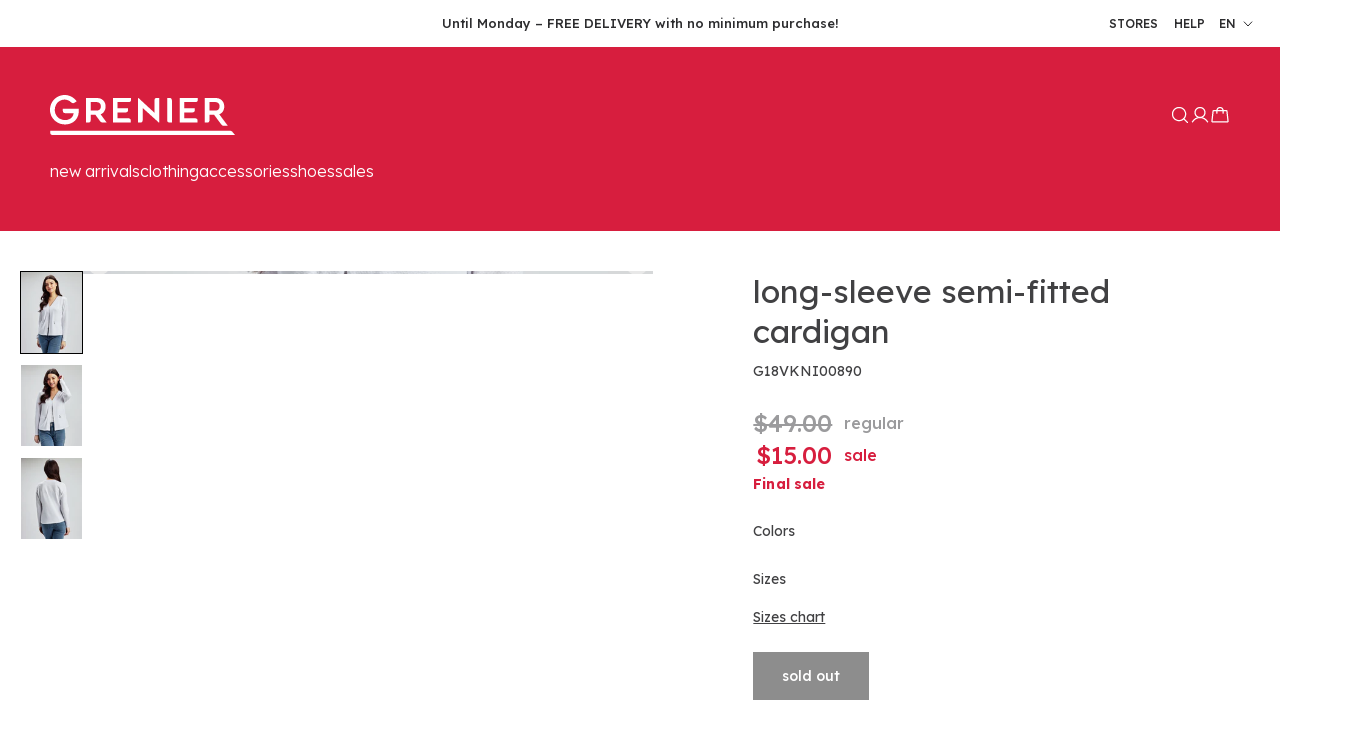

--- FILE ---
content_type: text/html; charset=utf-8
request_url: https://www.legrenier.ca/en/products/semi-fitted-long-sleeve-cardigan-g18vkni00890
body_size: 82154
content:
<!doctype html>

<html class="no-js le-grenier" lang="en">
<head>
  <meta charset="utf-8">
  <meta http-equiv="X-UA-Compatible" content="IE=edge,chrome=1">
  <meta name="viewport" content="width=device-width, initial-scale=1.0, height=device-height, minimum-scale=1.0, maximum-scale=1.0">
  <meta name="theme-color" content="">
  

  <title>
    Long-sleeve semi-fitted cardigan &ndash; Le Grenier
  </title><meta name="description" content="Classic cardigan with hook-and-eye fastening, two front pockets and semi-fitted cut."><link rel="canonical" href="https://www.legrenier.ca/en/products/semi-fitted-long-sleeve-cardigan-g18vkni00890"><link rel="shortcut icon" href="//www.legrenier.ca/cdn/shop/files/lg-favicon_96x.png?v=1628693650" type="image/png"><meta property="og:type" content="product">
  <meta property="og:title" content="Long-sleeve semi-fitted cardigan"><meta property="og:image" content="http://www.legrenier.ca/cdn/shop/files/398765456348-1.jpg?v=1705609138">
    <meta property="og:image:secure_url" content="https://www.legrenier.ca/cdn/shop/files/398765456348-1.jpg?v=1705609138">
    <meta property="og:image:width" content="1875">
    <meta property="og:image:height" content="2500"><meta property="product:price:amount" content="15.00">
  <meta property="product:price:currency" content="CAD">
  
  
  
  
<meta property="og:description" content="Classic cardigan with hook-and-eye fastening, two front pockets and semi-fitted cut. - 96% Polyester , 4% Spandex - Semi-fitted - Long sleeves"><meta property="og:url" content="https://www.legrenier.ca/en/products/semi-fitted-long-sleeve-cardigan-g18vkni00890">
<meta property="og:site_name" content="Le Grenier"><meta name="twitter:card" content="summary"><meta name="twitter:title" content="Long-sleeve semi-fitted cardigan">
  <meta name="twitter:description" content="Classic cardigan with hook-and-eye fastening, two front pockets and semi-fitted cut. - 96% Polyester , 4% Spandex - Semi-fitted - Long sleeves">
  <meta name="twitter:image" content="https://www.legrenier.ca/cdn/shop/files/398765456348-1_600x600_crop_center.jpg?v=1705609138">
  
<link rel="preconnect" href="https://fonts.googleapis.com">
<link rel="preconnect" href="https://fonts.gstatic.com" crossorigin>
<link href="https://fonts.googleapis.com/css2?family=Lexend:wght@100;300;400;500;600;700;800&display=swap" rel="stylesheet">


  <link rel="preconnect" href="https://fonts.googleapis.com">
  <link rel="preconnect" href="https://fonts.gstatic.com" crossorigin>
  <link href="https://fonts.googleapis.com/css2?family=Lexend:wght@100;300;400;500;600;700;800&display=swap" rel="stylesheet">


<style>
  @font-face {
  font-family: Montserrat;
  font-weight: 500;
  font-style: normal;
  font-display: fallback;
  src: url("//www.legrenier.ca/cdn/fonts/montserrat/montserrat_n5.07ef3781d9c78c8b93c98419da7ad4fbeebb6635.woff2") format("woff2"),
       url("//www.legrenier.ca/cdn/fonts/montserrat/montserrat_n5.adf9b4bd8b0e4f55a0b203cdd84512667e0d5e4d.woff") format("woff");
}

  @font-face {
  font-family: Montserrat;
  font-weight: 500;
  font-style: normal;
  font-display: fallback;
  src: url("//www.legrenier.ca/cdn/fonts/montserrat/montserrat_n5.07ef3781d9c78c8b93c98419da7ad4fbeebb6635.woff2") format("woff2"),
       url("//www.legrenier.ca/cdn/fonts/montserrat/montserrat_n5.adf9b4bd8b0e4f55a0b203cdd84512667e0d5e4d.woff") format("woff");
}


  @font-face {
  font-family: Montserrat;
  font-weight: 700;
  font-style: normal;
  font-display: fallback;
  src: url("//www.legrenier.ca/cdn/fonts/montserrat/montserrat_n7.3c434e22befd5c18a6b4afadb1e3d77c128c7939.woff2") format("woff2"),
       url("//www.legrenier.ca/cdn/fonts/montserrat/montserrat_n7.5d9fa6e2cae713c8fb539a9876489d86207fe957.woff") format("woff");
}

  @font-face {
  font-family: Montserrat;
  font-weight: 500;
  font-style: italic;
  font-display: fallback;
  src: url("//www.legrenier.ca/cdn/fonts/montserrat/montserrat_i5.d3a783eb0cc26f2fda1e99d1dfec3ebaea1dc164.woff2") format("woff2"),
       url("//www.legrenier.ca/cdn/fonts/montserrat/montserrat_i5.76d414ea3d56bb79ef992a9c62dce2e9063bc062.woff") format("woff");
}

  @font-face {
  font-family: Montserrat;
  font-weight: 700;
  font-style: italic;
  font-display: fallback;
  src: url("//www.legrenier.ca/cdn/fonts/montserrat/montserrat_i7.a0d4a463df4f146567d871890ffb3c80408e7732.woff2") format("woff2"),
       url("//www.legrenier.ca/cdn/fonts/montserrat/montserrat_i7.f6ec9f2a0681acc6f8152c40921d2a4d2e1a2c78.woff") format("woff");
}


  :root {

    
      --heading-font-family : 'Lexend', sans-serif;
    

    --heading-font-weight : 500;
    --heading-font-style  : normal;

    
      --text-font-family : 'Lexend', sans-serif;
    
    --text-font-weight : 500;
    --text-font-style  : normal;

    --base-text-font-size   : 16px;
    --default-text-font-size: 14px;--background          : #ffffff;
    --background-rgb      : 255, 255, 255;
    --light-background    : #ffffff;
    --light-background-rgb: 255, 255, 255;
    --heading-color       : #414143;
    --text-color          : #414143;
    --text-color-rgb      : 65, 65, 67;
    --text-color-light    : #69696b;
    --text-color-light-rgb: 105, 105, 107;
    --link-color          : #6a6a6a;
    --link-color-rgb      : 106, 106, 106;
    --border-color        : #e3e3e3;
    --border-color-rgb    : 227, 227, 227;

    --button-background    : #1c1b1b;
    --button-background-rgb: 28, 27, 27;
    --button-text-color    : #ffffff;

    --header-background       : #ffffff;
    --header-heading-color    : #69696b;
    --header-light-text-color : #6a6a6a;
    --header-border-color     : #e9e9e9;

    --footer-background    : #ffffff;
    --footer-text-color    : #6a6a6a;
    --footer-heading-color : #1c1b1b;
    --footer-border-color  : #e9e9e9;

    --navigation-background      : #ffffff;
    --navigation-background-rgb  : 255, 255, 255;
    --navigation-text-color      : #1c1b1b;
    --navigation-text-color-light: rgba(28, 27, 27, 0.5);
    --navigation-border-color    : rgba(28, 27, 27, 0.25);

    --newsletter-popup-background     : #1c1b1b;
    --newsletter-popup-text-color     : #ffffff;
    --newsletter-popup-text-color-rgb : 255, 255, 255;

    --secondary-elements-background       : #1c1b1b;
    --secondary-elements-background-rgb   : 28, 27, 27;
    --secondary-elements-text-color       : #ffffff;
    --secondary-elements-text-color-light : rgba(255, 255, 255, 0.5);
    --secondary-elements-border-color     : rgba(255, 255, 255, 0.25);

    --product-sale-price-color    : #d71e3e;
    --product-sale-price-color-rgb: 215, 30, 62;

    /* Shopify related variables */
    --payment-terms-background-color: #ffffff;

    /* AXIAL Custom Magnifying Glass URL */
    --magnifying-glass-url: url('//www.legrenier.ca/cdn/shop/t/38/assets/magnifying-glass.png?v=149957173269700373541685459927');
    /* Products */

    --horizontal-spacing-four-products-per-row: 20px;
        --horizontal-spacing-two-products-per-row : 20px;

    --vertical-spacing-four-products-per-row: 40px;
        --vertical-spacing-two-products-per-row : 50px;

    --product_vendor_title_color: #9B9B9D;
    --product_compare_title_color: #9B9B9D;

    /* Animation */
    --drawer-transition-timing: cubic-bezier(0.645, 0.045, 0.355, 1);
    --header-base-height: 80px; /* We set a default for browsers that do not support CSS variables */

    /* Cursors */
    --cursor-zoom-in-svg    : url(//www.legrenier.ca/cdn/shop/t/38/assets/cursor-zoom-in.svg?v=159489373746409173121696451156);
    --cursor-zoom-in-2x-svg : url(//www.legrenier.ca/cdn/shop/t/38/assets/cursor-zoom-in-2x.svg?v=75669057996430641011696451156);
  }
</style>

<script>
  // IE11 does not have support for CSS variables, so we have to polyfill them
  if (!(((window || {}).CSS || {}).supports && window.CSS.supports('(--a: 0)'))) {
    const script = document.createElement('script');
    script.type = 'text/javascript';
    script.src = 'https://cdn.jsdelivr.net/npm/css-vars-ponyfill@2';
    script.onload = function() {
      cssVars({});
    };

    document.getElementsByTagName('head')[0].appendChild(script);
  }
</script>

  <script>window.performance && window.performance.mark && window.performance.mark('shopify.content_for_header.start');</script><meta name="facebook-domain-verification" content="ox9t62ojooktffno7ah5wplvzwesdf">
<meta name="google-site-verification" content="8XIYdY3f3yyxSW9wR2kPi0Ev2HcCwq9-CkLXb9etcNM">
<meta id="shopify-digital-wallet" name="shopify-digital-wallet" content="/55010001073/digital_wallets/dialog">
<link rel="alternate" hreflang="x-default" href="https://www.legrenier.ca/products/cardigan-semi-ajuste-a-manches-longues-g18vkni00890">
<link rel="alternate" hreflang="fr" href="https://www.legrenier.ca/products/cardigan-semi-ajuste-a-manches-longues-g18vkni00890">
<link rel="alternate" hreflang="en" href="https://www.legrenier.ca/en/products/semi-fitted-long-sleeve-cardigan-g18vkni00890">
<link rel="alternate" type="application/json+oembed" href="https://www.legrenier.ca/en/products/semi-fitted-long-sleeve-cardigan-g18vkni00890.oembed">
<script async="async" src="/checkouts/internal/preloads.js?locale=en-CA"></script>
<script id="shopify-features" type="application/json">{"accessToken":"5c5402763445f8549280c89b708afd5e","betas":["rich-media-storefront-analytics"],"domain":"www.legrenier.ca","predictiveSearch":true,"shopId":55010001073,"locale":"en"}</script>
<script>var Shopify = Shopify || {};
Shopify.shop = "gmc-le-grenier.myshopify.com";
Shopify.locale = "en";
Shopify.currency = {"active":"CAD","rate":"1.0"};
Shopify.country = "CA";
Shopify.theme = {"name":"gmc-multi\/site\/lg","id":136763867369,"schema_name":"Prestige","schema_version":"4.14.0","theme_store_id":null,"role":"main"};
Shopify.theme.handle = "null";
Shopify.theme.style = {"id":null,"handle":null};
Shopify.cdnHost = "www.legrenier.ca/cdn";
Shopify.routes = Shopify.routes || {};
Shopify.routes.root = "/en/";</script>
<script type="module">!function(o){(o.Shopify=o.Shopify||{}).modules=!0}(window);</script>
<script>!function(o){function n(){var o=[];function n(){o.push(Array.prototype.slice.apply(arguments))}return n.q=o,n}var t=o.Shopify=o.Shopify||{};t.loadFeatures=n(),t.autoloadFeatures=n()}(window);</script>
<script id="shop-js-analytics" type="application/json">{"pageType":"product"}</script>
<script defer="defer" async type="module" src="//www.legrenier.ca/cdn/shopifycloud/shop-js/modules/v2/client.init-shop-cart-sync_C5BV16lS.en.esm.js"></script>
<script defer="defer" async type="module" src="//www.legrenier.ca/cdn/shopifycloud/shop-js/modules/v2/chunk.common_CygWptCX.esm.js"></script>
<script type="module">
  await import("//www.legrenier.ca/cdn/shopifycloud/shop-js/modules/v2/client.init-shop-cart-sync_C5BV16lS.en.esm.js");
await import("//www.legrenier.ca/cdn/shopifycloud/shop-js/modules/v2/chunk.common_CygWptCX.esm.js");

  window.Shopify.SignInWithShop?.initShopCartSync?.({"fedCMEnabled":true,"windoidEnabled":true});

</script>
<script>(function() {
  var isLoaded = false;
  function asyncLoad() {
    if (isLoaded) return;
    isLoaded = true;
    var urls = ["https:\/\/cdn.nfcube.com\/instafeed-7c5242403508a36cae878b827bc9e58c.js?shop=gmc-le-grenier.myshopify.com","https:\/\/cdn.roseperl.com\/storepickup\/setting\/gmc-le-grenier_1768592490.js?shop=gmc-le-grenier.myshopify.com"];
    for (var i = 0; i < urls.length; i++) {
      var s = document.createElement('script');
      s.type = 'text/javascript';
      s.async = true;
      s.src = urls[i];
      var x = document.getElementsByTagName('script')[0];
      x.parentNode.insertBefore(s, x);
    }
  };
  if(window.attachEvent) {
    window.attachEvent('onload', asyncLoad);
  } else {
    window.addEventListener('load', asyncLoad, false);
  }
})();</script>
<script id="__st">var __st={"a":55010001073,"offset":-18000,"reqid":"8e72ee82-94fc-4077-b258-076ff84ff00d-1768630824","pageurl":"www.legrenier.ca\/en\/products\/semi-fitted-long-sleeve-cardigan-g18vkni00890","u":"a5f589d491b3","p":"product","rtyp":"product","rid":8256915046633};</script>
<script>window.ShopifyPaypalV4VisibilityTracking = true;</script>
<script id="captcha-bootstrap">!function(){'use strict';const t='contact',e='account',n='new_comment',o=[[t,t],['blogs',n],['comments',n],[t,'customer']],c=[[e,'customer_login'],[e,'guest_login'],[e,'recover_customer_password'],[e,'create_customer']],r=t=>t.map((([t,e])=>`form[action*='/${t}']:not([data-nocaptcha='true']) input[name='form_type'][value='${e}']`)).join(','),a=t=>()=>t?[...document.querySelectorAll(t)].map((t=>t.form)):[];function s(){const t=[...o],e=r(t);return a(e)}const i='password',u='form_key',d=['recaptcha-v3-token','g-recaptcha-response','h-captcha-response',i],f=()=>{try{return window.sessionStorage}catch{return}},m='__shopify_v',_=t=>t.elements[u];function p(t,e,n=!1){try{const o=window.sessionStorage,c=JSON.parse(o.getItem(e)),{data:r}=function(t){const{data:e,action:n}=t;return t[m]||n?{data:e,action:n}:{data:t,action:n}}(c);for(const[e,n]of Object.entries(r))t.elements[e]&&(t.elements[e].value=n);n&&o.removeItem(e)}catch(o){console.error('form repopulation failed',{error:o})}}const l='form_type',E='cptcha';function T(t){t.dataset[E]=!0}const w=window,h=w.document,L='Shopify',v='ce_forms',y='captcha';let A=!1;((t,e)=>{const n=(g='f06e6c50-85a8-45c8-87d0-21a2b65856fe',I='https://cdn.shopify.com/shopifycloud/storefront-forms-hcaptcha/ce_storefront_forms_captcha_hcaptcha.v1.5.2.iife.js',D={infoText:'Protected by hCaptcha',privacyText:'Privacy',termsText:'Terms'},(t,e,n)=>{const o=w[L][v],c=o.bindForm;if(c)return c(t,g,e,D).then(n);var r;o.q.push([[t,g,e,D],n]),r=I,A||(h.body.append(Object.assign(h.createElement('script'),{id:'captcha-provider',async:!0,src:r})),A=!0)});var g,I,D;w[L]=w[L]||{},w[L][v]=w[L][v]||{},w[L][v].q=[],w[L][y]=w[L][y]||{},w[L][y].protect=function(t,e){n(t,void 0,e),T(t)},Object.freeze(w[L][y]),function(t,e,n,w,h,L){const[v,y,A,g]=function(t,e,n){const i=e?o:[],u=t?c:[],d=[...i,...u],f=r(d),m=r(i),_=r(d.filter((([t,e])=>n.includes(e))));return[a(f),a(m),a(_),s()]}(w,h,L),I=t=>{const e=t.target;return e instanceof HTMLFormElement?e:e&&e.form},D=t=>v().includes(t);t.addEventListener('submit',(t=>{const e=I(t);if(!e)return;const n=D(e)&&!e.dataset.hcaptchaBound&&!e.dataset.recaptchaBound,o=_(e),c=g().includes(e)&&(!o||!o.value);(n||c)&&t.preventDefault(),c&&!n&&(function(t){try{if(!f())return;!function(t){const e=f();if(!e)return;const n=_(t);if(!n)return;const o=n.value;o&&e.removeItem(o)}(t);const e=Array.from(Array(32),(()=>Math.random().toString(36)[2])).join('');!function(t,e){_(t)||t.append(Object.assign(document.createElement('input'),{type:'hidden',name:u})),t.elements[u].value=e}(t,e),function(t,e){const n=f();if(!n)return;const o=[...t.querySelectorAll(`input[type='${i}']`)].map((({name:t})=>t)),c=[...d,...o],r={};for(const[a,s]of new FormData(t).entries())c.includes(a)||(r[a]=s);n.setItem(e,JSON.stringify({[m]:1,action:t.action,data:r}))}(t,e)}catch(e){console.error('failed to persist form',e)}}(e),e.submit())}));const S=(t,e)=>{t&&!t.dataset[E]&&(n(t,e.some((e=>e===t))),T(t))};for(const o of['focusin','change'])t.addEventListener(o,(t=>{const e=I(t);D(e)&&S(e,y())}));const B=e.get('form_key'),M=e.get(l),P=B&&M;t.addEventListener('DOMContentLoaded',(()=>{const t=y();if(P)for(const e of t)e.elements[l].value===M&&p(e,B);[...new Set([...A(),...v().filter((t=>'true'===t.dataset.shopifyCaptcha))])].forEach((e=>S(e,t)))}))}(h,new URLSearchParams(w.location.search),n,t,e,['guest_login'])})(!0,!0)}();</script>
<script integrity="sha256-4kQ18oKyAcykRKYeNunJcIwy7WH5gtpwJnB7kiuLZ1E=" data-source-attribution="shopify.loadfeatures" defer="defer" src="//www.legrenier.ca/cdn/shopifycloud/storefront/assets/storefront/load_feature-a0a9edcb.js" crossorigin="anonymous"></script>
<script data-source-attribution="shopify.dynamic_checkout.dynamic.init">var Shopify=Shopify||{};Shopify.PaymentButton=Shopify.PaymentButton||{isStorefrontPortableWallets:!0,init:function(){window.Shopify.PaymentButton.init=function(){};var t=document.createElement("script");t.src="https://www.legrenier.ca/cdn/shopifycloud/portable-wallets/latest/portable-wallets.en.js",t.type="module",document.head.appendChild(t)}};
</script>
<script data-source-attribution="shopify.dynamic_checkout.buyer_consent">
  function portableWalletsHideBuyerConsent(e){var t=document.getElementById("shopify-buyer-consent"),n=document.getElementById("shopify-subscription-policy-button");t&&n&&(t.classList.add("hidden"),t.setAttribute("aria-hidden","true"),n.removeEventListener("click",e))}function portableWalletsShowBuyerConsent(e){var t=document.getElementById("shopify-buyer-consent"),n=document.getElementById("shopify-subscription-policy-button");t&&n&&(t.classList.remove("hidden"),t.removeAttribute("aria-hidden"),n.addEventListener("click",e))}window.Shopify?.PaymentButton&&(window.Shopify.PaymentButton.hideBuyerConsent=portableWalletsHideBuyerConsent,window.Shopify.PaymentButton.showBuyerConsent=portableWalletsShowBuyerConsent);
</script>
<script data-source-attribution="shopify.dynamic_checkout.cart.bootstrap">document.addEventListener("DOMContentLoaded",(function(){function t(){return document.querySelector("shopify-accelerated-checkout-cart, shopify-accelerated-checkout")}if(t())Shopify.PaymentButton.init();else{new MutationObserver((function(e,n){t()&&(Shopify.PaymentButton.init(),n.disconnect())})).observe(document.body,{childList:!0,subtree:!0})}}));
</script>

<script>window.performance && window.performance.mark && window.performance.mark('shopify.content_for_header.end');</script>
  <link rel="preload" href="//www.legrenier.ca/cdn/shop/t/38/assets/libs.react.js?v=110738562333742666191696451112" as="script" />
  <link rel="preload" href="//www.legrenier.ca/cdn/shop/t/38/assets/main-menu.js?v=56726380942546981941761567204" as="script" />
  <link rel="preload" href="//www.legrenier.ca/cdn/shop/t/38/assets/collection.js?v=179689434272236286691761567198" as="script" />

  <script>
    const _ = selector => document.querySelector(selector);
    const __ = selector => document.querySelectorAll(selector);
  </script>

  <link rel="stylesheet" href="//www.legrenier.ca/cdn/shop/t/38/assets/theme.css?v=152791233890924792841734009225">
  <link rel="stylesheet" href="//www.legrenier.ca/cdn/shop/t/38/assets/axial-custom.css?v=69845980425397679231760443639">
  <link rel="stylesheet" href="//www.legrenier.ca/cdn/shop/t/38/assets/moderat.css?v=32401767801601716221696451156">
  <link rel="stylesheet" href="//www.legrenier.ca/cdn/shop/t/38/assets/tw.css?v=125671538522132825621760443648">

  <script data-launch-bugherd="true">
      function instantiateBugherd() {
          let el = document.createElement('script');
          el.setAttribute('type', 'text/javascript');
          el.setAttribute('async', true); // Set the async attribute to make the script load asynchronously
          el.setAttribute('src', 'https://www.bugherd.com/sidebarv2.js?apikey=j7jndgopkdsr2xoaezs7hg');
          document.head.append(el);
      }

      if(window.location.href.includes('127.0.0.1')) {
          console.log('User is in local mode');
          instantiateBugherd();
      } else {
          const scriptElements = document.getElementsByTagName('script');
          for (let i = 0; i  < scriptElements.length; i++) {
              let script = scriptElements[i];
              if (script.getAttribute('data-launch-bugherd') != 'true') {
                  if (script.textContent.includes('previewBarInjector.init()')) {
                      console.log('User is in a preview theme');
                      instantiateBugherd();
                  }
              }
          }
      }
  </script>

  <link rel="stylesheet" href="//www.legrenier.ca/cdn/shop/t/38/assets/owl.carousel.min.css?v=70516089817612781961718806263" />
  <script src="//www.legrenier.ca/cdn/shop/t/38/assets/jquery-3.6.0.min.js?v=8324501383853434791718806263"></script>
  <script src="//www.legrenier.ca/cdn/shop/t/38/assets/owl-preloader.js?v=99345015384574095981696451130"></script>
  <script src="//www.legrenier.ca/cdn/shop/t/38/assets/owl-carousel.js?v=24145300800758460111696451114"></script>
  <script src="//www.legrenier.ca/cdn/shop/t/38/assets/custom.js?v=11321572117924638721744805761" defer></script>

  <script>window.currLanguage = "en";

    // This allows to expose several variables to the global scope, to be used in scripts
    window.theme = {
      pageType: "product",
      moneyFormat: "{{amount}}$",
      moneyWithCurrencyFormat: "{{amount}}$ CAD",
      productImageSize: "natural",
      searchMode: "product",
      showPageTransition: false,
      showElementStaggering: true,
      showImageZooming: false
    };

    window.routes = {
      rootUrl: "\/en",
      rootUrlWithoutSlash: "\/en",
      cartUrl: "\/en\/cart",
      cartAddUrl: "\/en\/cart\/add",
      cartChangeUrl: "\/en\/cart\/change",
      searchUrl: "\/en\/search",
      productRecommendationsUrl: "\/en\/recommendations\/products"
    };

    window.languages = {
      productFinalSaleText: "Final sale",
      cartAddNote: "Add Order Note",
      cartEditNote: "Edit Order Note",
      productImageLoadingError: "This image could not be loaded. Please try to reload the page.",
      productFormAddToCart: "Add to cart",
      productFormUnavailable: "Unavailable",
      productFormSoldOut: "This selection is not available",
      shippingEstimatorOneResult: "1 option available:",
      shippingEstimatorMoreResults: "{{count}} options available:",
      shippingEstimatorNoResults: "No shipping could be found"
    };

    window.lazySizesConfig = {
      loadHidden: false,
      hFac: 0.5,
      expFactor: 2,
      ricTimeout: 150,
      lazyClass: 'Image--lazyLoad',
      loadingClass: 'Image--lazyLoading',
      loadedClass: 'Image--lazyLoaded'
    };

    document.documentElement.className = document.documentElement.className.replace('no-js', 'js');
    document.documentElement.style.setProperty('--window-height', window.innerHeight + 'px');

    // We do a quick detection of some features (we could use Modernizr but for so little...)
    (function() {
      document.documentElement.className += ((window.CSS && window.CSS.supports('(position: sticky) or (position: -webkit-sticky)')) ? ' supports-sticky' : ' no-supports-sticky');
      document.documentElement.className += (window.matchMedia('(-moz-touch-enabled: 1), (hover: none)')).matches ? ' no-supports-hover' : ' supports-hover';
    }());
  </script>

  <script src="//www.legrenier.ca/cdn/shop/t/38/assets/lazysizes.min.js?v=174358363404432586981685459926" async></script><script src="//www.legrenier.ca/cdn/shop/t/38/assets/libs.min.js?v=26178543184394469741696451126" defer></script>
  <script src="//www.legrenier.ca/cdn/shop/t/38/assets/theme.js?v=173641514725551366621745868142" defer></script>

  <script>
    (function () {
      window.onpageshow = function() {
        if (window.theme.showPageTransition) {
          var pageTransition = document.querySelector('.PageTransition');

          if (pageTransition) {
            pageTransition.style.visibility = 'visible';
            pageTransition.style.opacity = '0';
          }
        }

        /*
            // Commentend for Secomapp Store Pickup to function correctly
          // When the page is loaded from the cache, we have to reload the cart content
          document.documentElement.dispatchEvent(new CustomEvent('cart:refresh', {
            bubbles: true
          }));
        */
      };
    })();
  </script>

  
  <script type="application/ld+json">
  {
    "@context": "http://schema.org",
    "@type": "Product",
    "offers": [{
          "@type": "Offer",
          "name": "WHITE \/ XS",
          "availability":"https://schema.org/OutOfStock",
          "price": 15.0,
          "priceCurrency": "CAD",
          "priceValidUntil": "2026-01-27","sku": "G18VKNI00890","url": "/en/products/semi-fitted-long-sleeve-cardigan-g18vkni00890?variant=46068889190633"
        },
{
          "@type": "Offer",
          "name": "WHITE \/ S",
          "availability":"https://schema.org/OutOfStock",
          "price": 15.0,
          "priceCurrency": "CAD",
          "priceValidUntil": "2026-01-27","sku": "G18VKNI00890","url": "/en/products/semi-fitted-long-sleeve-cardigan-g18vkni00890?variant=46068889223401"
        },
{
          "@type": "Offer",
          "name": "WHITE \/ M",
          "availability":"https://schema.org/OutOfStock",
          "price": 15.0,
          "priceCurrency": "CAD",
          "priceValidUntil": "2026-01-27","sku": "G18VKNI00890","url": "/en/products/semi-fitted-long-sleeve-cardigan-g18vkni00890?variant=46068889256169"
        },
{
          "@type": "Offer",
          "name": "WHITE \/ L",
          "availability":"https://schema.org/OutOfStock",
          "price": 15.0,
          "priceCurrency": "CAD",
          "priceValidUntil": "2026-01-27","sku": "G18VKNI00890","url": "/en/products/semi-fitted-long-sleeve-cardigan-g18vkni00890?variant=46068889288937"
        },
{
          "@type": "Offer",
          "name": "WHITE \/ XL",
          "availability":"https://schema.org/OutOfStock",
          "price": 15.0,
          "priceCurrency": "CAD",
          "priceValidUntil": "2026-01-27","sku": "G18VKNI00890","url": "/en/products/semi-fitted-long-sleeve-cardigan-g18vkni00890?variant=46068889321705"
        },
{
          "@type": "Offer",
          "name": "WHITE \/ XXL",
          "availability":"https://schema.org/OutOfStock",
          "price": 15.0,
          "priceCurrency": "CAD",
          "priceValidUntil": "2026-01-27","sku": "G18VKNI00890","url": "/en/products/semi-fitted-long-sleeve-cardigan-g18vkni00890?variant=46068889354473"
        },
{
          "@type": "Offer",
          "name": "NAVY \/ XS",
          "availability":"https://schema.org/OutOfStock",
          "price": 15.0,
          "priceCurrency": "CAD",
          "priceValidUntil": "2026-01-27","sku": "G18VKNI00890","url": "/en/products/semi-fitted-long-sleeve-cardigan-g18vkni00890?variant=46068889387241"
        },
{
          "@type": "Offer",
          "name": "NAVY \/ S",
          "availability":"https://schema.org/OutOfStock",
          "price": 15.0,
          "priceCurrency": "CAD",
          "priceValidUntil": "2026-01-27","sku": "G18VKNI00890","url": "/en/products/semi-fitted-long-sleeve-cardigan-g18vkni00890?variant=46068889420009"
        },
{
          "@type": "Offer",
          "name": "NAVY \/ M",
          "availability":"https://schema.org/OutOfStock",
          "price": 15.0,
          "priceCurrency": "CAD",
          "priceValidUntil": "2026-01-27","sku": "G18VKNI00890","url": "/en/products/semi-fitted-long-sleeve-cardigan-g18vkni00890?variant=46068889452777"
        },
{
          "@type": "Offer",
          "name": "NAVY \/ L",
          "availability":"https://schema.org/OutOfStock",
          "price": 15.0,
          "priceCurrency": "CAD",
          "priceValidUntil": "2026-01-27","sku": "G18VKNI00890","url": "/en/products/semi-fitted-long-sleeve-cardigan-g18vkni00890?variant=46068889485545"
        },
{
          "@type": "Offer",
          "name": "NAVY \/ XL",
          "availability":"https://schema.org/OutOfStock",
          "price": 15.0,
          "priceCurrency": "CAD",
          "priceValidUntil": "2026-01-27","sku": "G18VKNI00890","url": "/en/products/semi-fitted-long-sleeve-cardigan-g18vkni00890?variant=46068889518313"
        },
{
          "@type": "Offer",
          "name": "NAVY \/ XXL",
          "availability":"https://schema.org/OutOfStock",
          "price": 15.0,
          "priceCurrency": "CAD",
          "priceValidUntil": "2026-01-27","sku": "G18VKNI00890","url": "/en/products/semi-fitted-long-sleeve-cardigan-g18vkni00890?variant=46068889551081"
        }
],
      "gtin12": "398765456287",
      "productId": "398765456287",
    "brand": {
      "name": "BLANK"
    },
    "name": "Long-sleeve semi-fitted cardigan",
    "description": "Classic cardigan with hook-and-eye fastening, two front pockets and semi-fitted cut.",
    "category": "",
    "url": "/en/products/semi-fitted-long-sleeve-cardigan-g18vkni00890",
    "sku": "G18VKNI00890",
    "image": {
      "@type": "ImageObject",
      "url": "https://www.legrenier.ca/cdn/shop/files/398765456348-1_1024x.jpg?v=1705609138",
      "image": "https://www.legrenier.ca/cdn/shop/files/398765456348-1_1024x.jpg?v=1705609138",
      "name": "398765456348-1.jpg",
      "width": "1024",
      "height": "1024"
    }
  }
  </script>



  <script type="application/ld+json">
  {
    "@context": "http://schema.org",
    "@type": "BreadcrumbList",
  "itemListElement": [{
      "@type": "ListItem",
      "position": 1,
      "name": "Translation missing: en.general.breadcrumb.home",
      "item": "https://www.legrenier.ca"
    },{
          "@type": "ListItem",
          "position": 2,
          "name": "Long-sleeve semi-fitted cardigan",
          "item": "https://www.legrenier.ca/en/products/semi-fitted-long-sleeve-cardigan-g18vkni00890"
        }]
  }
  </script>

  <link rel="stylesheet" type="text/css" href='//www.legrenier.ca/cdn/shop/t/38/assets/sca.storepickup.css?v=2965025209441225271685459928' />



  
  
    <!-- Google Tag Manager -->
    <script>
      dataLayer = [{
        "langue": "en"
        
      }];
    </script>
    <script>(function(w,d,s,l,i){w[l]=w[l]||[];w[l].push({'gtm.start':
          new Date().getTime(),event:'gtm.js'});var f=d.getElementsByTagName(s)[0],
        j=d.createElement(s),dl=l!='dataLayer'?'&l='+l:'';j.async=true;j.src=
        'https://www.googletagmanager.com/gtm.js?id='+i+dl;f.parentNode.insertBefore(j,f);
      })(window,document,'script','dataLayer','GTM-WG97P8');</script>
    <!-- End Google Tag Manager -->
  


  <script>
      window.blockYoutubeCookies = block => {
          let regex = block ? /youtube\.com|youtu\.be/g : /youtube-nocookie\.com/g;
          document.querySelectorAll('iframe[src*="youtu"]').forEach(iframe => iframe.src = iframe.src.replace(regex, block ? "youtube-nocookie.com" : "youtube.com"))
      };
  </script>


<!-- BEGIN app block: shopify://apps/xo-gallery/blocks/xo-gallery-seo/e61dfbaa-1a75-4e4e-bffc-324f17325251 --><!-- XO Gallery SEO -->

<!-- End: XO Gallery SEO -->


<!-- END app block --><!-- BEGIN app block: shopify://apps/blockify-fraud-filter/blocks/app_embed/2e3e0ba5-0e70-447a-9ec5-3bf76b5ef12e --> 
 
 
    <script>
        window.blockifyShopIdentifier = "gmc-le-grenier.myshopify.com";
        window.ipBlockerMetafields = "{\"showOverlayByPass\":false,\"disableSpyExtensions\":false,\"blockUnknownBots\":false,\"activeApp\":true,\"blockByMetafield\":true,\"visitorAnalytic\":true,\"showWatermark\":true,\"token\":\"eyJhbGciOiJIUzI1NiIsInR5cCI6IkpXVCJ9.eyJpZGVudGlmaWVySWQiOiJnbWMtbGUtZ3Jlbmllci5teXNob3BpZnkuY29tIiwiaWF0IjoxNzUzMjk1MzM0fQ.e6JxrT8MSBegsCjFd1zsvQ01_2OvZhRRUw-dHOOBdxk\"}";
        window.blockifyRules = "{\"whitelist\":[],\"blacklist\":[]}";
        window.ipblockerBlockTemplate = "{\"customCss\":\"#blockify---container{--bg-blockify: #fff;position:relative}#blockify---container::after{content:'';position:absolute;inset:0;background-repeat:no-repeat !important;background-size:cover !important;background:var(--bg-blockify);z-index:0}#blockify---container #blockify---container__inner{display:flex;flex-direction:column;align-items:center;position:relative;z-index:1}#blockify---container #blockify---container__inner #blockify-block-content{display:flex;flex-direction:column;align-items:center;text-align:center}#blockify---container #blockify---container__inner #blockify-block-content #blockify-block-superTitle{display:none !important}#blockify---container #blockify---container__inner #blockify-block-content #blockify-block-title{font-size:313%;font-weight:bold;margin-top:1em}@media only screen and (min-width: 768px) and (max-width: 1199px){#blockify---container #blockify---container__inner #blockify-block-content #blockify-block-title{font-size:188%}}@media only screen and (max-width: 767px){#blockify---container #blockify---container__inner #blockify-block-content #blockify-block-title{font-size:107%}}#blockify---container #blockify---container__inner #blockify-block-content #blockify-block-description{font-size:125%;margin:1.5em;line-height:1.5}@media only screen and (min-width: 768px) and (max-width: 1199px){#blockify---container #blockify---container__inner #blockify-block-content #blockify-block-description{font-size:88%}}@media only screen and (max-width: 767px){#blockify---container #blockify---container__inner #blockify-block-content #blockify-block-description{font-size:107%}}#blockify---container #blockify---container__inner #blockify-block-content #blockify-block-description #blockify-block-text-blink{display:none !important}#blockify---container #blockify---container__inner #blockify-logo-block-image{position:relative;width:400px;height:auto;max-height:300px}@media only screen and (max-width: 767px){#blockify---container #blockify---container__inner #blockify-logo-block-image{width:200px}}#blockify---container #blockify---container__inner #blockify-logo-block-image::before{content:'';display:block;padding-bottom:56.2%}#blockify---container #blockify---container__inner #blockify-logo-block-image img{position:absolute;top:0;left:0;width:100%;height:100%;object-fit:contain}\\n\",\"logoImage\":{\"active\":true,\"value\":\"https:\/\/storage.synctrack.io\/megamind-fraud\/assets\/default-thumbnail.png\",\"altText\":\"Red octagonal stop sign with a black hand symbol in the center, indicating a warning or prohibition\"},\"superTitle\":{\"active\":false,\"text\":\"403\",\"color\":\"#899df1\"},\"title\":{\"active\":true,\"text\":\"Access Denied\",\"color\":\"#000\"},\"description\":{\"active\":true,\"text\":\"The site owner may have set restrictions that prevent you from accessing the site. Please contact the site owner for access.\",\"color\":\"#000\"},\"background\":{\"active\":true,\"value\":\"#fff\",\"type\":\"1\",\"colorFrom\":null,\"colorTo\":null}}";

        
            window.blockifyProductCollections = [427013865705];
        
    </script>
<link href="https://cdn.shopify.com/extensions/019bc61e-5a2c-71e1-9b16-ae80802f2aca/blockify-shopify-287/assets/blockify-embed.min.js" as="script" type="text/javascript" rel="preload"><link href="https://cdn.shopify.com/extensions/019bc61e-5a2c-71e1-9b16-ae80802f2aca/blockify-shopify-287/assets/prevent-bypass-script.min.js" as="script" type="text/javascript" rel="preload">
<script type="text/javascript">
    window.blockifyBaseUrl = 'https://fraud.blockifyapp.com/s/api';
    window.blockifyPublicUrl = 'https://fraud.blockifyapp.com/s/api/public';
    window.bucketUrl = 'https://storage.synctrack.io/megamind-fraud';
    window.storefrontApiUrl  = 'https://fraud.blockifyapp.com/p/api';
</script>
<script type="text/javascript">
  window.blockifyChecking = true;
</script>
<script id="blockifyScriptByPass" type="text/javascript" src=https://cdn.shopify.com/extensions/019bc61e-5a2c-71e1-9b16-ae80802f2aca/blockify-shopify-287/assets/prevent-bypass-script.min.js async></script>
<script id="blockifyScriptTag" type="text/javascript" src=https://cdn.shopify.com/extensions/019bc61e-5a2c-71e1-9b16-ae80802f2aca/blockify-shopify-287/assets/blockify-embed.min.js async></script>


<!-- END app block --><!-- BEGIN app block: shopify://apps/klaviyo-email-marketing-sms/blocks/klaviyo-onsite-embed/2632fe16-c075-4321-a88b-50b567f42507 -->












  <script async src="https://static.klaviyo.com/onsite/js/Szd3bU/klaviyo.js?company_id=Szd3bU"></script>
  <script>!function(){if(!window.klaviyo){window._klOnsite=window._klOnsite||[];try{window.klaviyo=new Proxy({},{get:function(n,i){return"push"===i?function(){var n;(n=window._klOnsite).push.apply(n,arguments)}:function(){for(var n=arguments.length,o=new Array(n),w=0;w<n;w++)o[w]=arguments[w];var t="function"==typeof o[o.length-1]?o.pop():void 0,e=new Promise((function(n){window._klOnsite.push([i].concat(o,[function(i){t&&t(i),n(i)}]))}));return e}}})}catch(n){window.klaviyo=window.klaviyo||[],window.klaviyo.push=function(){var n;(n=window._klOnsite).push.apply(n,arguments)}}}}();</script>

  
    <script id="viewed_product">
      if (item == null) {
        var _learnq = _learnq || [];

        var MetafieldReviews = null
        var MetafieldYotpoRating = null
        var MetafieldYotpoCount = null
        var MetafieldLooxRating = null
        var MetafieldLooxCount = null
        var okendoProduct = null
        var okendoProductReviewCount = null
        var okendoProductReviewAverageValue = null
        try {
          // The following fields are used for Customer Hub recently viewed in order to add reviews.
          // This information is not part of __kla_viewed. Instead, it is part of __kla_viewed_reviewed_items
          MetafieldReviews = {};
          MetafieldYotpoRating = null
          MetafieldYotpoCount = null
          MetafieldLooxRating = null
          MetafieldLooxCount = null

          okendoProduct = null
          // If the okendo metafield is not legacy, it will error, which then requires the new json formatted data
          if (okendoProduct && 'error' in okendoProduct) {
            okendoProduct = null
          }
          okendoProductReviewCount = okendoProduct ? okendoProduct.reviewCount : null
          okendoProductReviewAverageValue = okendoProduct ? okendoProduct.reviewAverageValue : null
        } catch (error) {
          console.error('Error in Klaviyo onsite reviews tracking:', error);
        }

        var item = {
          Name: "Long-sleeve semi-fitted cardigan",
          ProductID: 8256915046633,
          Categories: ["Sale Sweaters"],
          ImageURL: "https://www.legrenier.ca/cdn/shop/files/398765456348-1_grande.jpg?v=1705609138",
          URL: "https://www.legrenier.ca/en/products/semi-fitted-long-sleeve-cardigan-g18vkni00890",
          Brand: "BLANK",
          Price: "15.00$",
          Value: "15.00",
          CompareAtPrice: "49.00$"
        };
        _learnq.push(['track', 'Viewed Product', item]);
        _learnq.push(['trackViewedItem', {
          Title: item.Name,
          ItemId: item.ProductID,
          Categories: item.Categories,
          ImageUrl: item.ImageURL,
          Url: item.URL,
          Metadata: {
            Brand: item.Brand,
            Price: item.Price,
            Value: item.Value,
            CompareAtPrice: item.CompareAtPrice
          },
          metafields:{
            reviews: MetafieldReviews,
            yotpo:{
              rating: MetafieldYotpoRating,
              count: MetafieldYotpoCount,
            },
            loox:{
              rating: MetafieldLooxRating,
              count: MetafieldLooxCount,
            },
            okendo: {
              rating: okendoProductReviewAverageValue,
              count: okendoProductReviewCount,
            }
          }
        }]);
      }
    </script>
  




  <script>
    window.klaviyoReviewsProductDesignMode = false
  </script>







<!-- END app block --><!-- BEGIN app block: shopify://apps/pagefly-page-builder/blocks/app-embed/83e179f7-59a0-4589-8c66-c0dddf959200 -->

<!-- BEGIN app snippet: pagefly-cro-ab-testing-main -->







<script>
  ;(function () {
    const url = new URL(window.location)
    const viewParam = url.searchParams.get('view')
    if (viewParam && viewParam.includes('variant-pf-')) {
      url.searchParams.set('pf_v', viewParam)
      url.searchParams.delete('view')
      window.history.replaceState({}, '', url)
    }
  })()
</script>



<script type='module'>
  
  window.PAGEFLY_CRO = window.PAGEFLY_CRO || {}

  window.PAGEFLY_CRO['data_debug'] = {
    original_template_suffix: "all_products",
    allow_ab_test: false,
    ab_test_start_time: 0,
    ab_test_end_time: 0,
    today_date_time: 1768630825000,
  }
  window.PAGEFLY_CRO['GA4'] = { enabled: false}
</script>

<!-- END app snippet -->








  <script src='https://cdn.shopify.com/extensions/019bb4f9-aed6-78a3-be91-e9d44663e6bf/pagefly-page-builder-215/assets/pagefly-helper.js' defer='defer'></script>

  <script src='https://cdn.shopify.com/extensions/019bb4f9-aed6-78a3-be91-e9d44663e6bf/pagefly-page-builder-215/assets/pagefly-general-helper.js' defer='defer'></script>

  <script src='https://cdn.shopify.com/extensions/019bb4f9-aed6-78a3-be91-e9d44663e6bf/pagefly-page-builder-215/assets/pagefly-snap-slider.js' defer='defer'></script>

  <script src='https://cdn.shopify.com/extensions/019bb4f9-aed6-78a3-be91-e9d44663e6bf/pagefly-page-builder-215/assets/pagefly-slideshow-v3.js' defer='defer'></script>

  <script src='https://cdn.shopify.com/extensions/019bb4f9-aed6-78a3-be91-e9d44663e6bf/pagefly-page-builder-215/assets/pagefly-slideshow-v4.js' defer='defer'></script>

  <script src='https://cdn.shopify.com/extensions/019bb4f9-aed6-78a3-be91-e9d44663e6bf/pagefly-page-builder-215/assets/pagefly-glider.js' defer='defer'></script>

  <script src='https://cdn.shopify.com/extensions/019bb4f9-aed6-78a3-be91-e9d44663e6bf/pagefly-page-builder-215/assets/pagefly-slideshow-v1-v2.js' defer='defer'></script>

  <script src='https://cdn.shopify.com/extensions/019bb4f9-aed6-78a3-be91-e9d44663e6bf/pagefly-page-builder-215/assets/pagefly-product-media.js' defer='defer'></script>

  <script src='https://cdn.shopify.com/extensions/019bb4f9-aed6-78a3-be91-e9d44663e6bf/pagefly-page-builder-215/assets/pagefly-product.js' defer='defer'></script>


<script id='pagefly-helper-data' type='application/json'>
  {
    "page_optimization": {
      "assets_prefetching": false
    },
    "elements_asset_mapper": {
      "Accordion": "https://cdn.shopify.com/extensions/019bb4f9-aed6-78a3-be91-e9d44663e6bf/pagefly-page-builder-215/assets/pagefly-accordion.js",
      "Accordion3": "https://cdn.shopify.com/extensions/019bb4f9-aed6-78a3-be91-e9d44663e6bf/pagefly-page-builder-215/assets/pagefly-accordion3.js",
      "CountDown": "https://cdn.shopify.com/extensions/019bb4f9-aed6-78a3-be91-e9d44663e6bf/pagefly-page-builder-215/assets/pagefly-countdown.js",
      "GMap1": "https://cdn.shopify.com/extensions/019bb4f9-aed6-78a3-be91-e9d44663e6bf/pagefly-page-builder-215/assets/pagefly-gmap.js",
      "GMap2": "https://cdn.shopify.com/extensions/019bb4f9-aed6-78a3-be91-e9d44663e6bf/pagefly-page-builder-215/assets/pagefly-gmap.js",
      "GMapBasicV2": "https://cdn.shopify.com/extensions/019bb4f9-aed6-78a3-be91-e9d44663e6bf/pagefly-page-builder-215/assets/pagefly-gmap.js",
      "GMapAdvancedV2": "https://cdn.shopify.com/extensions/019bb4f9-aed6-78a3-be91-e9d44663e6bf/pagefly-page-builder-215/assets/pagefly-gmap.js",
      "HTML.Video": "https://cdn.shopify.com/extensions/019bb4f9-aed6-78a3-be91-e9d44663e6bf/pagefly-page-builder-215/assets/pagefly-htmlvideo.js",
      "HTML.Video2": "https://cdn.shopify.com/extensions/019bb4f9-aed6-78a3-be91-e9d44663e6bf/pagefly-page-builder-215/assets/pagefly-htmlvideo2.js",
      "HTML.Video3": "https://cdn.shopify.com/extensions/019bb4f9-aed6-78a3-be91-e9d44663e6bf/pagefly-page-builder-215/assets/pagefly-htmlvideo2.js",
      "BackgroundVideo": "https://cdn.shopify.com/extensions/019bb4f9-aed6-78a3-be91-e9d44663e6bf/pagefly-page-builder-215/assets/pagefly-htmlvideo2.js",
      "Instagram": "https://cdn.shopify.com/extensions/019bb4f9-aed6-78a3-be91-e9d44663e6bf/pagefly-page-builder-215/assets/pagefly-instagram.js",
      "Instagram2": "https://cdn.shopify.com/extensions/019bb4f9-aed6-78a3-be91-e9d44663e6bf/pagefly-page-builder-215/assets/pagefly-instagram.js",
      "Insta3": "https://cdn.shopify.com/extensions/019bb4f9-aed6-78a3-be91-e9d44663e6bf/pagefly-page-builder-215/assets/pagefly-instagram3.js",
      "Tabs": "https://cdn.shopify.com/extensions/019bb4f9-aed6-78a3-be91-e9d44663e6bf/pagefly-page-builder-215/assets/pagefly-tab.js",
      "Tabs3": "https://cdn.shopify.com/extensions/019bb4f9-aed6-78a3-be91-e9d44663e6bf/pagefly-page-builder-215/assets/pagefly-tab3.js",
      "ProductBox": "https://cdn.shopify.com/extensions/019bb4f9-aed6-78a3-be91-e9d44663e6bf/pagefly-page-builder-215/assets/pagefly-cart.js",
      "FBPageBox2": "https://cdn.shopify.com/extensions/019bb4f9-aed6-78a3-be91-e9d44663e6bf/pagefly-page-builder-215/assets/pagefly-facebook.js",
      "FBLikeButton2": "https://cdn.shopify.com/extensions/019bb4f9-aed6-78a3-be91-e9d44663e6bf/pagefly-page-builder-215/assets/pagefly-facebook.js",
      "TwitterFeed2": "https://cdn.shopify.com/extensions/019bb4f9-aed6-78a3-be91-e9d44663e6bf/pagefly-page-builder-215/assets/pagefly-twitter.js",
      "Paragraph4": "https://cdn.shopify.com/extensions/019bb4f9-aed6-78a3-be91-e9d44663e6bf/pagefly-page-builder-215/assets/pagefly-paragraph4.js",

      "AliReviews": "https://cdn.shopify.com/extensions/019bb4f9-aed6-78a3-be91-e9d44663e6bf/pagefly-page-builder-215/assets/pagefly-3rd-elements.js",
      "BackInStock": "https://cdn.shopify.com/extensions/019bb4f9-aed6-78a3-be91-e9d44663e6bf/pagefly-page-builder-215/assets/pagefly-3rd-elements.js",
      "GloboBackInStock": "https://cdn.shopify.com/extensions/019bb4f9-aed6-78a3-be91-e9d44663e6bf/pagefly-page-builder-215/assets/pagefly-3rd-elements.js",
      "GrowaveWishlist": "https://cdn.shopify.com/extensions/019bb4f9-aed6-78a3-be91-e9d44663e6bf/pagefly-page-builder-215/assets/pagefly-3rd-elements.js",
      "InfiniteOptionsShopPad": "https://cdn.shopify.com/extensions/019bb4f9-aed6-78a3-be91-e9d44663e6bf/pagefly-page-builder-215/assets/pagefly-3rd-elements.js",
      "InkybayProductPersonalizer": "https://cdn.shopify.com/extensions/019bb4f9-aed6-78a3-be91-e9d44663e6bf/pagefly-page-builder-215/assets/pagefly-3rd-elements.js",
      "LimeSpot": "https://cdn.shopify.com/extensions/019bb4f9-aed6-78a3-be91-e9d44663e6bf/pagefly-page-builder-215/assets/pagefly-3rd-elements.js",
      "Loox": "https://cdn.shopify.com/extensions/019bb4f9-aed6-78a3-be91-e9d44663e6bf/pagefly-page-builder-215/assets/pagefly-3rd-elements.js",
      "Opinew": "https://cdn.shopify.com/extensions/019bb4f9-aed6-78a3-be91-e9d44663e6bf/pagefly-page-builder-215/assets/pagefly-3rd-elements.js",
      "Powr": "https://cdn.shopify.com/extensions/019bb4f9-aed6-78a3-be91-e9d44663e6bf/pagefly-page-builder-215/assets/pagefly-3rd-elements.js",
      "ProductReviews": "https://cdn.shopify.com/extensions/019bb4f9-aed6-78a3-be91-e9d44663e6bf/pagefly-page-builder-215/assets/pagefly-3rd-elements.js",
      "PushOwl": "https://cdn.shopify.com/extensions/019bb4f9-aed6-78a3-be91-e9d44663e6bf/pagefly-page-builder-215/assets/pagefly-3rd-elements.js",
      "ReCharge": "https://cdn.shopify.com/extensions/019bb4f9-aed6-78a3-be91-e9d44663e6bf/pagefly-page-builder-215/assets/pagefly-3rd-elements.js",
      "Rivyo": "https://cdn.shopify.com/extensions/019bb4f9-aed6-78a3-be91-e9d44663e6bf/pagefly-page-builder-215/assets/pagefly-3rd-elements.js",
      "TrackingMore": "https://cdn.shopify.com/extensions/019bb4f9-aed6-78a3-be91-e9d44663e6bf/pagefly-page-builder-215/assets/pagefly-3rd-elements.js",
      "Vitals": "https://cdn.shopify.com/extensions/019bb4f9-aed6-78a3-be91-e9d44663e6bf/pagefly-page-builder-215/assets/pagefly-3rd-elements.js",
      "Wiser": "https://cdn.shopify.com/extensions/019bb4f9-aed6-78a3-be91-e9d44663e6bf/pagefly-page-builder-215/assets/pagefly-3rd-elements.js"
    },
    "custom_elements_mapper": {
      "pf-click-action-element": "https://cdn.shopify.com/extensions/019bb4f9-aed6-78a3-be91-e9d44663e6bf/pagefly-page-builder-215/assets/pagefly-click-action-element.js",
      "pf-dialog-element": "https://cdn.shopify.com/extensions/019bb4f9-aed6-78a3-be91-e9d44663e6bf/pagefly-page-builder-215/assets/pagefly-dialog-element.js"
    }
  }
</script>


<!-- END app block --><!-- BEGIN app block: shopify://apps/t-lab-ai-language-translate/blocks/custom_translations/b5b83690-efd4-434d-8c6a-a5cef4019faf --><!-- BEGIN app snippet: custom_translation_scripts --><script>
(()=>{var o=/\([0-9]+?\)$/,M=/\r?\n|\r|\t|\xa0|\u200B|\u200E|&nbsp;| /g,v=/<\/?[a-z][\s\S]*>/i,t=/^(https?:\/\/|\/\/)[^\s/$.?#].[^\s]*$/i,k=/\{\{\s*([a-zA-Z_]\w*)\s*\}\}/g,p=/\{\{\s*([a-zA-Z_]\w*)\s*\}\}/,r=/^(https:)?\/\/cdn\.shopify\.com\/(.+)\.(png|jpe?g|gif|webp|svgz?|bmp|tiff?|ico|avif)/i,e=/^(https:)?\/\/cdn\.shopify\.com/i,a=/\b(?:https?|ftp)?:?\/\/?[^\s\/]+\/[^\s]+\.(?:png|jpe?g|gif|webp|svgz?|bmp|tiff?|ico|avif)\b/i,I=/url\(['"]?(.*?)['"]?\)/,m="__label:",i=document.createElement("textarea"),u={t:["src","data-src","data-source","data-href","data-zoom","data-master","data-bg","base-src"],i:["srcset","data-srcset"],o:["href","data-href"],u:["href","data-href","data-src","data-zoom"]},g=new Set(["img","picture","button","p","a","input"]),h=16.67,s=function(n){return n.nodeType===Node.ELEMENT_NODE},c=function(n){return n.nodeType===Node.TEXT_NODE};function w(n){return r.test(n.trim())||a.test(n.trim())}function b(n){return(n=>(n=n.trim(),t.test(n)))(n)||e.test(n.trim())}var l=function(n){return!n||0===n.trim().length};function j(n){return i.innerHTML=n,i.value}function T(n){return A(j(n))}function A(n){return n.trim().replace(o,"").replace(M,"").trim()}var _=1e3;function D(n){n=n.trim().replace(M,"").replace(/&amp;/g,"&").replace(/&gt;/g,">").replace(/&lt;/g,"<").trim();return n.length>_?N(n):n}function E(n){return n.trim().toLowerCase().replace(/^https:/i,"")}function N(n){for(var t=5381,r=0;r<n.length;r++)t=(t<<5)+t^n.charCodeAt(r);return(t>>>0).toString(36)}function f(n){for(var t=document.createElement("template"),r=(t.innerHTML=n,["SCRIPT","IFRAME","OBJECT","EMBED","LINK","META"]),e=/^(on\w+|srcdoc|style)$/i,a=document.createTreeWalker(t.content,NodeFilter.SHOW_ELEMENT),i=a.nextNode();i;i=a.nextNode()){var o=i;if(r.includes(o.nodeName))o.remove();else for(var u=o.attributes.length-1;0<=u;--u)e.test(o.attributes[u].name)&&o.removeAttribute(o.attributes[u].name)}return t.innerHTML}function d(n,t,r){void 0===r&&(r=20);for(var e=n,a=0;e&&e.parentElement&&a<r;){for(var i=e.parentElement,o=0,u=t;o<u.length;o++)for(var s=u[o],c=0,l=s.l;c<l.length;c++){var f=l[c];switch(f.type){case"class":for(var d=0,v=i.classList;d<v.length;d++){var p=v[d];if(f.value.test(p))return s.label}break;case"id":if(i.id&&f.value.test(i.id))return s.label;break;case"attribute":if(i.hasAttribute(f.name)){if(!f.value)return s.label;var m=i.getAttribute(f.name);if(m&&f.value.test(m))return s.label}}}e=i,a++}return"unknown"}function y(n,t){var r,e,a;"function"==typeof window.fetch&&"AbortController"in window?(r=new AbortController,e=setTimeout(function(){return r.abort()},3e3),fetch(n,{credentials:"same-origin",signal:r.signal}).then(function(n){return clearTimeout(e),n.ok?n.json():Promise.reject(n)}).then(t).catch(console.error)):((a=new XMLHttpRequest).onreadystatechange=function(){4===a.readyState&&200===a.status&&t(JSON.parse(a.responseText))},a.open("GET",n,!0),a.timeout=3e3,a.send())}function O(){var l=/([^\s]+)\.(png|jpe?g|gif|webp|svgz?|bmp|tiff?|ico|avif)$/i,f=/_(\{width\}x*|\{width\}x\{height\}|\d{3,4}x\d{3,4}|\d{3,4}x|x\d{3,4}|pinco|icon|thumb|small|compact|medium|large|grande|original|master)(_crop_\w+)*(@[2-3]x)*(.progressive)*$/i,d=/^(https?|ftp|file):\/\//i;function r(n){var t,r="".concat(n.path).concat(n.v).concat(null!=(r=n.size)?r:"",".").concat(n.p);return n.m&&(r="".concat(n.path).concat(n.m,"/").concat(n.v).concat(null!=(t=n.size)?t:"",".").concat(n.p)),n.host&&(r="".concat(null!=(t=n.protocol)?t:"","//").concat(n.host).concat(r)),n.g&&(r+=n.g),r}return{h:function(n){var t=!0,r=(d.test(n)||n.startsWith("//")||(t=!1,n="https://example.com"+n),t);n.startsWith("//")&&(r=!1,n="https:"+n);try{new URL(n)}catch(n){return null}var e,a,i,o,u,s,n=new URL(n),c=n.pathname.split("/").filter(function(n){return n});return c.length<1||(a=c.pop(),e=null!=(e=c.pop())?e:null,null===(a=a.match(l)))?null:(s=a[1],a=a[2],i=s.match(f),o=s,(u=null)!==i&&(o=s.substring(0,i.index),u=i[0]),s=0<c.length?"/"+c.join("/")+"/":"/",{protocol:r?n.protocol:null,host:t?n.host:null,path:s,g:n.search,m:e,v:o,size:u,p:a,version:n.searchParams.get("v"),width:n.searchParams.get("width")})},T:r,S:function(n){return(n.m?"/".concat(n.m,"/"):"/").concat(n.v,".").concat(n.p)},M:function(n){return(n.m?"/".concat(n.m,"/"):"/").concat(n.v,".").concat(n.p,"?v=").concat(n.version||"0")},k:function(n,t){return r({protocol:t.protocol,host:t.host,path:t.path,g:t.g,m:t.m,v:t.v,size:n.size,p:t.p,version:t.version,width:t.width})}}}var x,S,C={},H={};function q(p,n){var m=new Map,g=new Map,i=new Map,r=new Map,e=new Map,a=new Map,o=new Map,u=function(n){return n.toLowerCase().replace(/[\s\W_]+/g,"")},s=new Set(n.A.map(u)),c=0,l=!1,f=!1,d=O();function v(n,t,r){s.has(u(n))||n&&t&&(r.set(n,t),l=!0)}function t(n,t){if(n&&n.trim()&&0!==m.size){var r=A(n),e=H[r];if(e&&(p.log("dictionary",'Overlapping text: "'.concat(n,'" related to html: "').concat(e,'"')),t)&&(n=>{if(n)for(var t=h(n.outerHTML),r=t._,e=(t.I||(r=0),n.parentElement),a=0;e&&a<5;){var i=h(e.outerHTML),o=i.I,i=i._;if(o){if(p.log("dictionary","Ancestor depth ".concat(a,": overlap score=").concat(i.toFixed(3),", base=").concat(r.toFixed(3))),r<i)return 1;if(i<r&&0<r)return}e=e.parentElement,a++}})(t))p.log("dictionary",'Skipping text translation for "'.concat(n,'" because an ancestor HTML translation exists'));else{e=m.get(r);if(e)return e;var a=n;if(a&&a.trim()&&0!==g.size){for(var i,o,u,s=g.entries(),c=s.next();!c.done;){var l=c.value[0],f=c.value[1],d=a.trim().match(l);if(d&&1<d.length){i=l,o=f,u=d;break}c=s.next()}if(i&&o&&u){var v=u.slice(1),t=o.match(k);if(t&&t.length===v.length)return t.reduce(function(n,t,r){return n.replace(t,v[r])},o)}}}}return null}function h(n){var r,e,a;return!n||!n.trim()||0===i.size?{I:null,_:0}:(r=D(n),a=0,(e=null)!=(n=i.get(r))?{I:n,_:1}:(i.forEach(function(n,t){-1!==t.indexOf(r)&&(t=r.length/t.length,a<t)&&(a=t,e=n)}),{I:e,_:a}))}function w(n){return n&&n.trim()&&0!==i.size&&(n=D(n),null!=(n=i.get(n)))?n:null}function b(n){if(n&&n.trim()&&0!==r.size){var t=E(n),t=r.get(t);if(t)return t;t=d.h(n);if(t){n=d.M(t).toLowerCase(),n=r.get(n);if(n)return n;n=d.S(t).toLowerCase(),t=r.get(n);if(t)return t}}return null}function T(n){return!n||!n.trim()||0===e.size||void 0===(n=e.get(A(n)))?null:n}function y(n){return!n||!n.trim()||0===a.size||void 0===(n=a.get(E(n)))?null:n}function x(n){var t;return!n||!n.trim()||0===o.size?null:null!=(t=o.get(A(n)))?t:(t=D(n),void 0!==(n=o.get(t))?n:null)}function S(){var n={j:m,D:g,N:i,O:r,C:e,H:a,q:o,L:l,R:c,F:C};return JSON.stringify(n,function(n,t){return t instanceof Map?Object.fromEntries(t.entries()):t})}return{J:function(n,t){v(n,t,m)},U:function(n,t){n&&t&&(n=new RegExp("^".concat(n,"$"),"s"),g.set(n,t),l=!0)},$:function(n,t){var r;n!==t&&(v((r=j(r=n).trim().replace(M,"").trim()).length>_?N(r):r,t,i),c=Math.max(c,n.length))},P:function(n,t){v(n,t,r),(n=d.h(n))&&(v(d.M(n).toLowerCase(),t,r),v(d.S(n).toLowerCase(),t,r))},G:function(n,t){v(n.replace("[img-alt]","").replace(M,"").trim(),t,e)},B:function(n,t){v(n,t,a)},W:function(n,t){f=!0,v(n,t,o)},V:function(){return p.log("dictionary","Translation dictionaries: ",S),i.forEach(function(n,r){m.forEach(function(n,t){r!==t&&-1!==r.indexOf(t)&&(C[t]=A(n),H[t]=r)})}),p.log("dictionary","appliedTextTranslations: ",JSON.stringify(C)),p.log("dictionary","overlappingTexts: ",JSON.stringify(H)),{L:l,Z:f,K:t,X:w,Y:b,nn:T,tn:y,rn:x}}}}function z(n,t,r){function f(n,t){t=n.split(t);return 2===t.length?t[1].trim()?t:[t[0]]:[n]}var d=q(r,t);return n.forEach(function(n){if(n){var c,l=n.name,n=n.value;if(l&&n){if("string"==typeof n)try{c=JSON.parse(n)}catch(n){return void r.log("dictionary","Invalid metafield JSON for "+l,function(){return String(n)})}else c=n;c&&Object.keys(c).forEach(function(e){if(e){var n,t,r,a=c[e];if(a)if(e!==a)if(l.includes("judge"))r=T(e),d.W(r,a);else if(e.startsWith("[img-alt]"))d.G(e,a);else if(e.startsWith("[img-src]"))n=E(e.replace("[img-src]","")),d.P(n,a);else if(v.test(e))d.$(e,a);else if(w(e))n=E(e),d.P(n,a);else if(b(e))r=E(e),d.B(r,a);else if("/"===(n=(n=e).trim())[0]&&"/"!==n[1]&&(r=E(e),d.B(r,a),r=T(e),d.J(r,a)),p.test(e))(s=(r=e).match(k))&&0<s.length&&(t=r.replace(/[-\/\\^$*+?.()|[\]]/g,"\\$&"),s.forEach(function(n){t=t.replace(n,"(.*)")}),d.U(t,a));else if(e.startsWith(m))r=a.replace(m,""),s=e.replace(m,""),d.J(T(s),r);else{if("product_tags"===l)for(var i=0,o=["_",":"];i<o.length;i++){var u=(n=>{if(e.includes(n)){var t=f(e,n),r=f(a,n);if(t.length===r.length)return t.forEach(function(n,t){n!==r[t]&&(d.J(T(n),r[t]),d.J(T("".concat(n,":")),"".concat(r[t],":")))}),{value:void 0}}})(o[i]);if("object"==typeof u)return u.value}var s=T(e);s!==a&&d.J(s,a)}}})}}}),d.V()}function L(y,x){var e=[{label:"judge-me",l:[{type:"class",value:/jdgm/i},{type:"id",value:/judge-me/i},{type:"attribute",name:"data-widget-name",value:/review_widget/i}]}],a=O();function S(r,n,e){n.forEach(function(n){var t=r.getAttribute(n);t&&(t=n.includes("href")?e.tn(t):e.K(t))&&r.setAttribute(n,t)})}function M(n,t,r){var e,a=n.getAttribute(t);a&&((e=i(a=E(a.split("&")[0]),r))?n.setAttribute(t,e):(e=r.tn(a))&&n.setAttribute(t,e))}function k(n,t,r){var e=n.getAttribute(t);e&&(e=((n,t)=>{var r=(n=n.split(",").filter(function(n){return null!=n&&""!==n.trim()}).map(function(n){var n=n.trim().split(/\s+/),t=n[0].split("?"),r=t[0],t=t[1],t=t?t.split("&"):[],e=((n,t)=>{for(var r=0;r<n.length;r++)if(t(n[r]))return n[r];return null})(t,function(n){return n.startsWith("v=")}),t=t.filter(function(n){return!n.startsWith("v=")}),n=n[1];return{url:r,version:e,en:t.join("&"),size:n}}))[0].url;if(r=i(r=n[0].version?"".concat(r,"?").concat(n[0].version):r,t)){var e=a.h(r);if(e)return n.map(function(n){var t=n.url,r=a.h(t);return r&&(t=a.k(r,e)),n.en&&(r=t.includes("?")?"&":"?",t="".concat(t).concat(r).concat(n.en)),t=n.size?"".concat(t," ").concat(n.size):t}).join(",")}})(e,r))&&n.setAttribute(t,e)}function i(n,t){var r=a.h(n);return null===r?null:(n=t.Y(n))?null===(n=a.h(n))?null:a.k(r,n):(n=a.S(r),null===(t=t.Y(n))||null===(n=a.h(t))?null:a.k(r,n))}function A(n,t,r){var e,a,i,o;r.an&&(e=n,a=r.on,u.o.forEach(function(n){var t=e.getAttribute(n);if(!t)return!1;!t.startsWith("/")||t.startsWith("//")||t.startsWith(a)||(t="".concat(a).concat(t),e.setAttribute(n,t))})),i=n,r=u.u.slice(),o=t,r.forEach(function(n){var t,r=i.getAttribute(n);r&&(w(r)?(t=o.Y(r))&&i.setAttribute(n,t):(t=o.tn(r))&&i.setAttribute(n,t))})}function _(t,r){var n,e,a,i,o;u.t.forEach(function(n){return M(t,n,r)}),u.i.forEach(function(n){return k(t,n,r)}),e="alt",a=r,(o=(n=t).getAttribute(e))&&((i=a.nn(o))?n.setAttribute(e,i):(i=a.K(o))&&n.setAttribute(e,i))}return{un:function(n){return!(!n||!s(n)||x.sn.includes((n=n).tagName.toLowerCase())||n.classList.contains("tl-switcher-container")||(n=n.parentNode)&&["SCRIPT","STYLE"].includes(n.nodeName.toUpperCase()))},cn:function(n){if(c(n)&&null!=(t=n.textContent)&&t.trim()){if(y.Z)if("judge-me"===d(n,e,5)){var t=y.rn(n.textContent);if(t)return void(n.textContent=j(t))}var r,t=y.K(n.textContent,n.parentElement||void 0);t&&(r=n.textContent.trim().replace(o,"").trim(),n.textContent=j(n.textContent.replace(r,t)))}},ln:function(n){if(!!l(n.textContent)||!n.innerHTML)return!1;if(y.Z&&"judge-me"===d(n,e,5)){var t=y.rn(n.innerHTML);if(t)return n.innerHTML=f(t),!0}t=y.X(n.innerHTML);return!!t&&(n.innerHTML=f(t),!0)},fn:function(n){var t,r,e,a,i,o,u,s,c,l;switch(S(n,["data-label","title"],y),n.tagName.toLowerCase()){case"span":S(n,["data-tooltip"],y);break;case"a":A(n,y,x);break;case"input":c=u=y,(l=(s=o=n).getAttribute("type"))&&("submit"===l||"button"===l)&&(l=s.getAttribute("value"),c=c.K(l))&&s.setAttribute("value",c),S(o,["placeholder"],u);break;case"textarea":S(n,["placeholder"],y);break;case"img":_(n,y);break;case"picture":for(var f=y,d=n.childNodes,v=0;v<d.length;v++){var p=d[v];if(p.tagName)switch(p.tagName.toLowerCase()){case"source":k(p,"data-srcset",f),k(p,"srcset",f);break;case"img":_(p,f)}}break;case"div":s=l=y,(u=o=c=n)&&(o=o.style.backgroundImage||o.getAttribute("data-bg")||"")&&"none"!==o&&(o=o.match(I))&&o[1]&&(o=o[1],s=s.Y(o))&&(u.style.backgroundImage='url("'.concat(s,'")')),a=c,i=l,["src","data-src","data-bg"].forEach(function(n){return M(a,n,i)}),["data-bgset"].forEach(function(n){return k(a,n,i)}),["data-href"].forEach(function(n){return S(a,[n],i)});break;case"button":r=y,(e=(t=n).getAttribute("value"))&&(r=r.K(e))&&t.setAttribute("value",r);break;case"iframe":e=y,(r=(t=n).getAttribute("src"))&&(e=e.tn(r))&&t.setAttribute("src",e);break;case"video":for(var m=n,g=y,h=["src"],w=0;w<h.length;w++){var b=h[w],T=m.getAttribute(b);T&&(T=g.tn(T))&&m.setAttribute(b,T)}}},getImageTranslation:function(n){return i(n,y)}}}function R(s,c,l){r=c.dn,e=new WeakMap;var r,e,a={add:function(n){var t=Date.now()+r;e.set(n,t)},has:function(n){var t=null!=(t=e.get(n))?t:0;return!(Date.now()>=t&&(e.delete(n),1))}},i=[],o=[],f=[],d=[],u=2*h,v=3*h;function p(n){var t,r,e;n&&(n.nodeType===Node.TEXT_NODE&&s.un(n.parentElement)?s.cn(n):s.un(n)&&(n=n,s.fn(n),t=g.has(n.tagName.toLowerCase())||(t=(t=n).getBoundingClientRect(),r=window.innerHeight||document.documentElement.clientHeight,e=window.innerWidth||document.documentElement.clientWidth,r=t.top<=r&&0<=t.top+t.height,e=t.left<=e&&0<=t.left+t.width,r&&e),a.has(n)||(t?i:o).push(n)))}function m(n){if(l.log("messageHandler","Processing element:",n),s.un(n)){var t=s.ln(n);if(a.add(n),!t){var r=n.childNodes;l.log("messageHandler","Child nodes:",r);for(var e=0;e<r.length;e++)p(r[e])}}}requestAnimationFrame(function n(){for(var t=performance.now();0<i.length;){var r=i.shift();if(r&&!a.has(r)&&m(r),performance.now()-t>=v)break}requestAnimationFrame(n)}),requestAnimationFrame(function n(){for(var t=performance.now();0<o.length;){var r=o.shift();if(r&&!a.has(r)&&m(r),performance.now()-t>=u)break}requestAnimationFrame(n)}),c.vn&&requestAnimationFrame(function n(){for(var t=performance.now();0<f.length;){var r=f.shift();if(r&&s.fn(r),performance.now()-t>=u)break}requestAnimationFrame(n)}),c.pn&&requestAnimationFrame(function n(){for(var t=performance.now();0<d.length;){var r=d.shift();if(r&&s.cn(r),performance.now()-t>=u)break}requestAnimationFrame(n)});var n={subtree:!0,childList:!0,attributes:c.vn,characterData:c.pn};new MutationObserver(function(n){l.log("observer","Observer:",n);for(var t=0;t<n.length;t++){var r=n[t];switch(r.type){case"childList":for(var e=r.addedNodes,a=0;a<e.length;a++)p(e[a]);var i=r.target.childNodes;if(i.length<=10)for(var o=0;o<i.length;o++)p(i[o]);break;case"attributes":var u=r.target;s.un(u)&&u&&f.push(u);break;case"characterData":c.pn&&(u=r.target)&&u.nodeType===Node.TEXT_NODE&&d.push(u)}}}).observe(document.documentElement,n)}void 0===window.TranslationLab&&(window.TranslationLab={}),window.TranslationLab.CustomTranslations=(x=(()=>{var a;try{a=window.localStorage.getItem("tlab_debug_mode")||null}catch(n){a=null}return{log:function(n,t){for(var r=[],e=2;e<arguments.length;e++)r[e-2]=arguments[e];!a||"observer"===n&&"all"===a||("all"===a||a===n||"custom"===n&&"custom"===a)&&(n=r.map(function(n){if("function"==typeof n)try{return n()}catch(n){return"Error generating parameter: ".concat(n.message)}return n}),console.log.apply(console,[t].concat(n)))}}})(),S=null,{init:function(n,t){n&&!n.isPrimaryLocale&&n.translationsMetadata&&n.translationsMetadata.length&&(0<(t=((n,t,r,e)=>{function a(n,t){for(var r=[],e=2;e<arguments.length;e++)r[e-2]=arguments[e];for(var a=0,i=r;a<i.length;a++){var o=i[a];if(o&&void 0!==o[n])return o[n]}return t}var i=window.localStorage.getItem("tlab_feature_options"),o=null;if(i)try{o=JSON.parse(i)}catch(n){e.log("dictionary","Invalid tlab_feature_options JSON",String(n))}var r=a("useMessageHandler",!0,o,i=r),u=a("messageHandlerCooldown",2e3,o,i),s=a("localizeUrls",!1,o,i),c=a("processShadowRoot",!1,o,i),l=a("attributesMutations",!1,o,i),f=a("processCharacterData",!1,o,i),d=a("excludedTemplates",[],o,i),o=a("phraseIgnoreList",[],o,i);return e.log("dictionary","useMessageHandler:",r),e.log("dictionary","messageHandlerCooldown:",u),e.log("dictionary","localizeUrls:",s),e.log("dictionary","processShadowRoot:",c),e.log("dictionary","attributesMutations:",l),e.log("dictionary","processCharacterData:",f),e.log("dictionary","excludedTemplates:",d),e.log("dictionary","phraseIgnoreList:",o),{sn:["html","head","meta","script","noscript","style","link","canvas","svg","g","path","ellipse","br","hr"],locale:n,on:t,gn:r,dn:u,an:s,hn:c,vn:l,pn:f,mn:d,A:o}})(n.locale,n.on,t,x)).mn.length&&t.mn.includes(n.template)||(n=z(n.translationsMetadata,t,x),S=L(n,t),n.L&&(t.gn&&R(S,t,x),window.addEventListener("DOMContentLoaded",function(){function e(n){n=/\/products\/(.+?)(\?.+)?$/.exec(n);return n?n[1]:null}var n,t,r,a;(a=document.querySelector(".cbb-frequently-bought-selector-label-name"))&&"true"!==a.getAttribute("translated")&&(n=e(window.location.pathname))&&(t="https://".concat(window.location.host,"/products/").concat(n,".json"),r="https://".concat(window.location.host).concat(window.Shopify.routes.root,"products/").concat(n,".json"),y(t,function(n){a.childNodes.forEach(function(t){t.textContent===n.product.title&&y(r,function(n){t.textContent!==n.product.title&&(t.textContent=n.product.title,a.setAttribute("translated","true"))})})}),document.querySelectorAll('[class*="cbb-frequently-bought-selector-link"]').forEach(function(t){var n,r;"true"!==t.getAttribute("translated")&&(n=t.getAttribute("href"))&&(r=e(n))&&y("https://".concat(window.location.host).concat(window.Shopify.routes.root,"products/").concat(r,".json"),function(n){t.textContent!==n.product.title&&(t.textContent=n.product.title,t.setAttribute("translated","true"))})}))}))))},getImageTranslation:function(n){return x.log("dictionary","translationManager: ",S),S?S.getImageTranslation(n):null}})})();
</script><!-- END app snippet -->

<script>
  (function() {
    var ctx = {
      locale: 'en',
      isPrimaryLocale: false,
      rootUrl: '/en',
      translationsMetadata: [{},{"name":"pagefly-home","value":{"Magasiner":"Shop now","Tout juste arrivées":"Just landed","Nouveautés":"New arrivals","Faux denim":"Faux denim","La blouse en tencel":"The tencel shirt","Manteaux":"Outerwear","Pantalons":"Pants","MENTIONNEZ @MODEGRENIER DANS VOTRE PUBLICATION EN INCLUANT #MODEGRENIER POUR AVOIR LA CHANCE D'ÊTRE PUBLIÉ.E.":"MENTION @MODEGRENIER WITH #MODEGRENIER IN YOUR CAPTION FOR A CHANCE TO BE FEATURED.","Magasiner par catégorie":"Shop by category","Accessoires":"Accessories","Rejoignez notre communauté !":"Join our community!","\u0026nbsp;Offre VIP\u0026nbsp;":"VIP offer","+ Ajoutez 15 % supplémentaire avec la carte Privilège.":"+ Add an extra 15% with the Privilège card.","14 au 17 septembre":"September 14th to 17th","*Marchandise sélectionnée seulement. Le prix réduit est déjà affiché en ligne.":"*Selected merchandise only. Online, prices are already-reduced.","En mode transition":"In transition mode","Manteaux mi-saison":"Mid-season coats","L'imprimé à adopter":"The print to adopt","Chandails et cardigans":"Sweaters and cardigans","Oh, maille !":"Oh, mesh!","Magasiner la collection":"Shop the collection","L’automne de Véro":"Vero's autumn","Pois et fleurs":"Dots and flowers","Collection Véro":"Véro Collection","En mode corpo":"Business mode","Ziiiip !":"Ziiiip!","Chandails en maille":"Knit sweaters","Go le carreau":"Check, please!","Les bottillons de saison":"Seasonal boots","En avant, marche !":"Forward, march!","20 % de rabais sur tout*":"20% off everything*","Offre VIP\u0026nbsp;":"VIP offer","21 - 25 septembre":"September 21st-25th","*Le prix réduit est déjà affiché en ligne.":"*Online, prices are already-reduced.","\/collections\/chandails-et-cardigans":"\/en\/collections\/sweaters-and-cardigans","\/collections\/t-shirts-et-tuniques":"\/en\/collections\/t-shirts-et-tuniques","\/collections\/nouveautes":"\/en\/collections\/nouveautes","\/collections\/pantalons-et-capris":"\/en\/collections\/pantalons-et-capris","https:\/\/www.legrenier.ca\/collections\/manteaux":"https:\/\/www.legrenier.ca\/en\/collections\/manteaux","20 % de rabais additionnel sur tout*":"Extra 20% off everything*","\/collections\/toutes-les-chaussures":"\/en\/collections\/toutes-les-chaussures","\/collections\/tous-les-accessoires":"\/en\/collections\/tous-les-accessoires","\/collections\/manteaux":"\/en\/collections\/tous-les-accessoires"}},{"name":"pf-2a1725f6","value":{"Nouveautés":"New arrivals"}},{"name":"pf-e5092b9f","value":{"Rejoignez notre communauté sur instagram !":"Join our community on Instagram!","MENTIONNEZ @MODEGRENIER DANS VOTRE PUBLICATION EN INCLUANT #MODEGRENIER POUR AVOIR LA CHANCE D'ÊTRE PUBLIÉ.E.":"MENTION @MODEGRENIER IN YOUR POST INCLUDING #MODEGRENIER FOR A CHANCE TO BE PUBLISHED."}},{"name":"pf-1d7b53bb","value":{"Magasiner par look":"Shop by Look"}},{"name":"pf-ed366953","value":{"D'autres looks que vous aimerez":"Other looks you might like"}},{"name":"pf-be8e3454","value":{"Magasiner votre look":"Shop your Look","View in your space":"View in your space","Ajouter au panier":"Add to cart","Plus de détails":"More details","look-13-297.jpeg__PID:f95b43da-569a-4201-b0c6-edceb3c69a08":"look-13-297.jpeg__PID:f95b43da-569a-4201-b0c6-edceb3c69a08"}},{"name":"pf-fdf52ffc","value":{"Magasiner votre look":"Shop your Look","View in your space":"View in your space","Ajouter au panier":"Add to cart","Plus de détails":"More details","Look 4.jpg__PID:162e84c4-fddb-4451-bab8-764e0cf33493":"Look 4.jpg__PID:162e84c4-fddb-4451-bab8-764e0cf33493"}},{"name":"pf-50158904","value":{"Magasiner votre look":"Shop your Look","View in your space":"View in your space","Ajouter au panier":"Add to cart","Plus de détails":"More details","look-20-506.jpeg__PID:7b1ca6d5-053b-4097-afba-f1e3ecd83064":"look-20-506.jpeg__PID:7b1ca6d5-053b-4097-afba-f1e3ecd83064"}},{"name":"pf-69edab05","value":{"Magasiner votre look":"Shop your Look","View in your space":"View in your space","Ajouter au panier":"Add to cart","Plus de détails":"More details","look-14-351.jpeg__PID:bf3780ca-4604-4763-a128-8717c8758153":"look-14-351.jpeg__PID:bf3780ca-4604-4763-a128-8717c8758153"}},{"name":"pf-f5882914","value":{"Magasiner votre look":"Shop your Look","View in your space":"View in your space","Ajouter au panier":"Add to cart","Plus de détails":"More details"}},{"name":"pf-8f87e7e4","value":{"véro":"Véro","PAR VÉRONIQUE CLOUTIER":"BY VÉRONIQUE CLOUTIER"}},{"name":"images","value":{"[img-src]\/\/cdn.shopify.com\/s\/files\/1\/0550\/1000\/1073\/files\/Header_mobile_7a8b8222-3fa8-4500-b5f4-2bbf970a403b.jpg?v=1764347352":"\/\/cdn.shopify.com\/s\/files\/1\/0550\/1000\/1073\/files\/Header_mobile-EN.jpg?v=1764348079","[img-src]\/\/cdn.shopify.com\/s\/files\/1\/0550\/1000\/1073\/files\/HEADER_a2b31752-7639-4ce0-a073-27fe4b68ad36.jpg?v=1764624871":"\/\/cdn.shopify.com\/s\/files\/1\/0550\/1000\/1073\/files\/HEADER_EN_f8292663-dd63-49c6-b6e1-3f266189e47f.jpg?v=1764624972","[img-src]\/\/cdn.shopify.com\/s\/files\/1\/0550\/1000\/1073\/files\/Header_mobile_081c7722-6591-444d-897b-0a74481d61f0.jpg?v=1764257351":"\/\/cdn.shopify.com\/s\/files\/1\/0550\/1000\/1073\/files\/Header_mobile_EN_16ecead8-e839-4883-a707-2604b076d8d2.jpg?v=1764257641","[img-src]\/\/cdn.shopify.com\/s\/files\/1\/0550\/1000\/1073\/files\/Header_mobile_0767c836-4970-4955-bd29-1ed66374ce00.png?v=1764275219":"\/\/cdn.shopify.com\/s\/files\/1\/0550\/1000\/1073\/files\/Header_mobile_EN.png?v=1764275312","[img-src]\/\/cdn.shopify.com\/s\/files\/1\/0550\/1000\/1073\/files\/Header_mobile_e9de9c87-06f2-41f1-9561-4791954ed843.png?v=1765231137":"\/\/cdn.shopify.com\/s\/files\/1\/0550\/1000\/1073\/files\/Header_mobile_EN_d614734b-6f68-4746-bbbf-cb6724267aea.png?v=1765205121","[img-src]\/\/cdn.shopify.com\/s\/files\/1\/0550\/1000\/1073\/files\/HEADER_a6554917-ff77-44ec-8e91-77fad28ee87e.jpg?v=1764257344":"\/\/cdn.shopify.com\/s\/files\/1\/0550\/1000\/1073\/files\/HEADER_EN_386949fe-a5dc-4a3b-983e-a63cb3d54671.jpg?v=1764257563","[img-src]\/\/cdn.shopify.com\/s\/files\/1\/0550\/1000\/1073\/files\/HEADER.jpg?v=1764098070":"\/\/cdn.shopify.com\/s\/files\/1\/0550\/1000\/1073\/files\/HEADER_EN.jpg?v=1764098255","[img-src]\/\/cdn.shopify.com\/s\/files\/1\/0550\/1000\/1073\/files\/Header-GR_09cd4871-38d2-481c-b55b-61523a5cb854.jpg?v=1764347095":"\/\/cdn.shopify.com\/s\/files\/1\/0550\/1000\/1073\/files\/Header-GR-EN.jpg?v=1764348116","[img-src]\/\/cdn.shopify.com\/s\/files\/1\/0550\/1000\/1073\/files\/Header_mobile_d72f15bd-9406-4a38-a9fb-434215f59d08.png?v=1765230629":"\/\/cdn.shopify.com\/s\/files\/1\/0550\/1000\/1073\/files\/Header_mobile_EN_d614734b-6f68-4746-bbbf-cb6724267aea.png?v=1765205121","[img-src]\/\/cdn.shopify.com\/s\/files\/1\/0550\/1000\/1073\/files\/Header_mobile_b6e9c9cd-1d48-4f91-98bb-3b417a68d8ec.png?v=1764268341":"\/\/cdn.shopify.com\/s\/files\/1\/0550\/1000\/1073\/files\/Header_mobile_EN_35083109-7362-452f-a976-b606c14ceee5.jpg?v=1764268506","[img-src]\/\/cdn.shopify.com\/s\/files\/1\/0550\/1000\/1073\/files\/D-9579_Campagne-chandails-RS-1400x1400-sans-mention.jpg?v=1679334732":"\/\/cdn.shopify.com\/s\/files\/1\/0550\/1000\/1073\/files\/d9579_campagnechandailsrs1400x1400sansmentionang-1678462221672.jpg?v=1679335416","[img-src]\/\/cdn.shopify.com\/s\/files\/1\/0550\/1000\/1073\/files\/Header_mobile_116fcba9-47be-4887-a5b1-f0446c8af901.jpg?v=1764347250":"\/\/cdn.shopify.com\/s\/files\/1\/0550\/1000\/1073\/files\/Header_mobile-EN.jpg?v=1764348079","[img-src]\/\/cdn.shopify.com\/s\/files\/1\/0550\/1000\/1073\/files\/Artboard_4.png?v=1765391958":"\/\/cdn.shopify.com\/s\/files\/1\/0550\/1000\/1073\/files\/Artboard_5.png?v=1765399581","[img-src]\/\/cdn.shopify.com\/s\/files\/1\/0550\/1000\/1073\/files\/Header_mobile_3516042e-0d12-4674-b815-a21c38898be1.jpg?v=1764624891":"\/\/cdn.shopify.com\/s\/files\/1\/0550\/1000\/1073\/files\/Header_mobileEN.jpg?v=1764624953","[img-src]\/\/cdn.shopify.com\/s\/files\/1\/0550\/1000\/1073\/files\/HEADER_32a0aac4-4299-455d-85cc-4c7b2d602690.jpg?v=1764268332":"\/\/cdn.shopify.com\/s\/files\/1\/0550\/1000\/1073\/files\/HEADER_EN_885f84d1-3987-4ecc-a2ad-cfe072b5bee2.jpg?v=1764268474","[img-src]\/\/cdn.shopify.com\/s\/files\/1\/0550\/1000\/1073\/files\/HEADER_839c255f-52a5-4012-9236-507157400c7f.png?v=1765204761":"\/\/cdn.shopify.com\/s\/files\/1\/0550\/1000\/1073\/files\/HEADER_EN_be0468e8-5f8e-43b5-b021-9d9c8560351d.png?v=1765205101","[img-src]\/\/cdn.shopify.com\/s\/files\/1\/0550\/1000\/1073\/files\/HEADER_319753ef-6f59-4d8d-89f3-f84abc4a4f86.jpg?v=1764257281":"\/\/cdn.shopify.com\/s\/files\/1\/0550\/1000\/1073\/files\/HEADER_EN_386949fe-a5dc-4a3b-983e-a63cb3d54671.jpg?v=1764257563","[img-src]\/\/cdn.shopify.com\/s\/files\/1\/0550\/1000\/1073\/files\/Header_mobile_a56d8004-dca7-4667-9786-b4087e93fbf4.png?v=1765204749":"\/\/cdn.shopify.com\/s\/files\/1\/0550\/1000\/1073\/files\/Header_mobile_EN_d614734b-6f68-4746-bbbf-cb6724267aea.png?v=1765205121","[img-src]\/\/cdn.shopify.com\/s\/files\/1\/0550\/1000\/1073\/files\/HEADER_82ac5146-6281-489b-9ee9-6c3f55cd74ff.png?v=1764275205":"\/\/cdn.shopify.com\/s\/files\/1\/0550\/1000\/1073\/files\/HEADER_EN.png?v=1764275373","[img-src]\/\/cdn.shopify.com\/s\/files\/1\/0550\/1000\/1073\/files\/HEADER_07dc748d-12d8-4d5a-aa7e-2224ae8e15c2.png?v=1764275200":"\/\/cdn.shopify.com\/s\/files\/1\/0550\/1000\/1073\/files\/HEADER_EN.png?v=1764275373","[img-src]\/\/cdn.shopify.com\/s\/files\/1\/0550\/1000\/1073\/files\/Header_mobile.jpg?v=1764098084":"\/\/cdn.shopify.com\/s\/files\/1\/0550\/1000\/1073\/files\/Header_mobile_EN.jpg?v=1764098230","[img-src]\/\/cdn.shopify.com\/s\/files\/1\/0550\/1000\/1073\/files\/TITRE-FR.png?v=1766081366":"\/\/cdn.shopify.com\/s\/files\/1\/0550\/1000\/1073\/files\/TITRE-ANG.png?v=1766081366","[img-src]\/\/cdn.shopify.com\/s\/files\/1\/0550\/1000\/1073\/files\/HEADER_75684d7c-14e4-4efe-9464-3f5098e0297f.jpg?v=1764347625":"\/\/cdn.shopify.com\/s\/files\/1\/0550\/1000\/1073\/files\/HEADER_EN_e51c7457-f127-47ef-8f7f-56d69a82bab2.jpg?v=1764347926","[img-src]\/\/cdn.shopify.com\/s\/files\/1\/0550\/1000\/1073\/files\/Header_mobile_0bf4614b-501a-479a-9cb9-d25b80f8892f.jpg?v=1764347645":"\/\/cdn.shopify.com\/s\/files\/1\/0550\/1000\/1073\/files\/Header_mobile_EN_a2fc9274-fac6-45b6-932d-a200c5e79ef0.jpg?v=1764347908","[img-src]\/\/cdn.shopify.com\/s\/files\/1\/0550\/1000\/1073\/files\/FB_ads_GR_f4301f0e-327a-4412-8443-cd72bdfd98dc.jpg?v=1706121873":"\/\/cdn.shopify.com\/s\/files\/1\/0550\/1000\/1073\/files\/250XFB-ads_GR-en.jpg?v=1706124574","[img-src]\/\/cdn.shopify.com\/s\/files\/1\/0550\/1000\/1073\/files\/Artboard_7.png?v=1766521649":"\/\/cdn.shopify.com\/s\/files\/1\/0550\/1000\/1073\/files\/Plan_de_travail_2.png?v=1766521650"}},{"name":"pf-be889c15","value":{"6 - 10 avril":"April 6 - 10","Profitez de 25 % de rabais\u003cbr\u003eavec la carte Privilège !":"Enjoy 25% off\u003cbr\u003ewith the Privilege card!","J'économise":"I save","Offre VIP\u003cbr\u003e20 % de rabais additionnel sur tout*":"VIP offer\u003cbr\u003e Additional 20% off everything*","On bonifie votre rabais":"We enhance your discount","*Marchandise sélectionnée seulement. Le prix réduit est déjà affiché en ligne. Exclut les styles Véro.":"*Selected merchandise only. The reduced price is already displayed online. Excludes Véro styles.","29 mars - 2 avril":"March 29 - April 2","Nouveautés":"What's new"}},{"name":"pf-b51e4812","value":{"Robes":"Dresses","Pantalons":"Pants","Blouses":"Blouses","Accessoires":"Accessories","Manteaux":"Coats","Chaussures":"Shoes"}},{"name":"pagefly-main-css","value":{}},{"name":"pagefly-main-js","value":{}},{"name":"pf-3c272469","value":{"Offre VIP":"VIP Offer","Solde des Fêtes":"Holiday Balance","30% à 50% de rabais sur tout*":"30% to 50% off on everything*","30% à 50% \u003cbr\u003ede rabais sur tout*":"30% to 50% \u003cbr\u003ediscount on everything*","+ Ajoutez 15 % supplémentaire avec la carte Privilège.":"+ Add an additional 15% with the Privilège card.","Nouveautés":"What's new","Soldes":"Sales","*Marchandise sélectionnée seulement. Le prix réduit est déjà affiché en ligne.\u0026nbsp;":"*Selected merchandise only. The reduced price is already displayed online."}},{"name":"pf-52dec4a4","value":{"Toutes à l'eau":"All in the water","Maillots de bain":"Swimwear"}},{"name":"pf-5cac1bf7","value":{"Au top\u0026nbsp;":"At the top","T-shirts":"T-shirts"}},{"name":"pf-7348e6b7","value":{"L'indispensable\u0026nbsp;\u003cbr\u003edu quotidien":"The essential\u003cbr\u003eeveryday","Denim confortable":"Comfortable denim"}},{"name":"pf-f1482510","value":{"Style\u003cbr\u003echic":"Style\u003cbr\u003echic","L'adopter":"The adopter"}},{"name":"pf-1d7fe419","value":{"de rabais sur tout":"discounts on everything","Logo VST.png__PID:8175da84-20c2-4017-b5bd-9dc312fc510f":"Logo VST.png__PID:8175da84-20c2-4017-b5bd-9dc312fc510f","nous":"us","Célébrons !":"Let's celebrate!","20% à 50%":"20% to 50%","Faites la différence":"Make a difference","magasiner":"to store"}},{"name":"pf-cf7c6384","value":{"Un style unique":"A unique style","Pour la saison\u003cbr\u003eestivale":"For the season\u003cbr\u003esummer","camisoles":"camisoles"}},{"name":"pf-a0736d2d","value":{"et + de rabais":"and more discounts","Camis":"Camis","Soleil\u003cbr\u003eà tout prix":"Sun\u003cbr\u003eat all costs"}},{"name":"custom-resource-vbewk9jr81","value":{"COUPON RABAIS  25.00$":"DISCOUNT COUPON  $25.00","CODE PROMO APPLIQUÉ":"PROMO CODE APPLIED","COUPON RABAIS 25.00$":"DISCOUNT COUPON $25.00","LIVRAISON GRATUITE":"FREE SHIPPING"}},{"name":"pf-48294cbc","value":{"\/collections\/blouses":"\/en\/collections\/blouses","Les blouses \u003cbr\u003eà adopter maintenant":"The blouses \u003cbr\u003eto adopt now","magasiner":"shop now"}},{"name":"pf-877893f8","value":{"\/collections\/chandails-et-cardigans":"\/en\/collections\/chandails-et-cardigans","Magasiner":"Shop ","à partir de 15$":"Starting at $15","J’en profite":"Shop ","chandails":"Sweaters","blouses":"blouses"}},{"name":"pf-de671e53","value":{"ABONNEMENT À L'INFOLETTRE":"SUBSCRIBE TO THE NEWSLETTER","*En soumettant ce formulaire, vous acceptez de recevoir les infolettres de boutique San Fransisco.":"*By submitting this form, you agree to receive San Francisco store newsletters.","Inscrivez-vous et profitez de \u003cstrong\u003e20% de rabais\u003c\/strong\u003e sur votre prochain achat\u003csup\u003e*\u003c\/sup\u003e":"Sign up and enjoy \u003cstrong\u003e20% off\u003c\/strong\u003e on your next purchase\u003csup\u003e*\u003c\/sup\u003e","Look-8_1928.png__PID:f6627643-5453-4cd2-8712-664f1e9acc19":"Look-8_1928.png__PID:f6627643-5453-4cd2-8712-664f1e9acc19","Groupe 7.png__PID:18936f13-f3f2-4508-9f72-bf4a7ebfa3eb":"Group 7.png__PID:18936f13-f3f2-4508-9f72-bf4a7ebfa3eb"}},{"name":"pf-f8b4a6ea","value":{"\/pages\/lookbook-collection-des-f-tes":"\/en\/pages\/lookbook-collection-des-f-tes","Collection\u003cbr\u003edes fêtes":"Collection\u003cbr\u003eHolidays","Découvrir":"Discover"}},{"name":"pf-1fde7986","value":{"Devenez ambassadrice":"Become an ambassador"}},{"name":"pf-2b8e3177","value":{"Passionnée par la mode":"Passionate about fashion","Esprit créatif":"Creative mind","Pro des réseaux sociaux":"Social media pro","Chez Grenier, nous considérons nos ambassadrices comme bien plus que de simples représentantes de la marque. Elles incarnent des valeurs de créativité et d'authenticité, agissant en tant que\u0026nbsp;créatrices de tendances qui façonnent l’univers de la mode.":"At Grenier, we consider our ambassadors to be much more than just representatives of the brand. They embody values ​​of creativity and authenticity, acting as trendsetters who shape the world of fashion."}},{"name":"pf-405ed2fb","value":{"Comment postuler ?":"How to apply?","Devenir une ambassadrice Grenier":"Become a Grenier ambassador","Prête à rejoindre la famille Grenier\u0026nbsp;? C’est le moment de saisir l’opportunité et de devenir l’une de nos ambassadrices ! Postulez dès maintenant en cliquant sur le lien ci-dessous. Nous sommes impatients de découvrir votre style unique et d'explorer des moyens de collaborer pour façonner l'avenir de la mode.":"Ready to join the Grenier family? Now is the time to seize the opportunity and become one of our ambassadors! Apply now by clicking on the link below. We look forward to discovering your unique style and exploring ways to collaborate to shape the future of fashion."}},{"name":"pf-9ea99914","value":{"nous contacter":"Contact us","Pour toute question, contactez-nous directement via notre compte Instagram !":"For any questions, contact us directly via our Instagram account!"}},{"name":"pf-fe6aae8a","value":{"Bienvenue chez Grenier":"Welcome to Grenier","Pourquoi nous rejoindre ?":"Why join us?","FullSize(1).png__PID:db90e7d5-4baa-498d-a6b1-5d0452782815":"FullSize(1).png__PID:db90e7d5-4baa-498d-a6b1-5d0452782815","\u003cstrong\u003eInvitations privilégiées :\u003c\/strong\u003e Bénéficiez d'accès exclusifs à des événements de mode et des séances photo.":"\u003cstrong\u003eExclusive invitations:\u003c\/strong\u003e Enjoy exclusive access to fashion events and photo shoots.","\u003cstrong\u003eRecevez des avantages spéciaux :\u003c\/strong\u003e Profitez de produits offerts, de réductions exclusives et de rabais pour votre communauté.":"\u003cstrong\u003eReceive special benefits:\u003c\/strong\u003e Enjoy free products, exclusive discounts, and savings for your community."}},{"name":"pf-b65ba8f8","value":{"https:\/\/www.legrenier.ca\/pages\/faq\/#greve":"https:\/\/www.legrenier.ca\/en\/pages\/faq\/#greve","En savoir plus \u0026gt;":"Learn more \u003e","Commandez l'esprit tranquille malgré l'arrêt de Postes Canada":"Order with peace of mind despite the Canada Post strike.","Nos transporteurs assurent le service de livraison de toutes les commandes web.\u0026nbsp;":"Our carriers provide delivery service for all web orders."}},{"name":"pf-a730d5a0","value":{"Trouvailles à petit prix":"Bargain finds","25$ et moins":"25$ or less","Magasiner":"Magazines","Liquidations":"Liquidations","70% de rabais":"70% off"}},{"name":"pf-5cb44af9","value":{"30% à 50%":"30% to 50%","de rabais sur tout*":"discount on everything*","découvrir":"discover","*Marchandise sélectionnée. Le prix réduit est déjà affiché en ligne.":"*Selected merchandise. The reduced price is already displayed online.","PRÉ\u003cbr\u003eVENDREDI\u003cbr\u003eFOU\u003cbr\u003e":"PRE\u003cbr\u003eBLACK\u003cbr\u003eFRIDAY\u003cbr\u003e","\/collections\/nouveautes":"\/en\/collections\/nouveautes"}},{"name":"pf-af9b5fc0","value":{"Les prix \nronds\u003cbr\u003esont \nde retour !":"Round prices \u003cbr\u003e\nare back","\/collections\/tous-les-soldes":"https:\/\/www.legrenier.ca\/en\/collections\/tous-les-soldes","Tous les soldes":"All sales","*La disponibilité peut varier selon l'inventaire. Le prix réduit est déjà affiché en ligne. \nExclus la collection printemps-été 2025.":"*Availability may vary depending on inventory. The discounted price is already displayed online.\nExcludes the Spring-Summer 2025 collection."}},{"name":"custom-resource-o3mgg3xix2","value":{"RABAIS PRIVILÈGE":"PRIVILEGE DISCOUNT","ABONNEMENT PRIVILÈGE":"PRIVILEGE SUBSCRIPTION","abonnement privilège":"privilege subscription"}},{"name":"pf-037d3ea2","value":{"5 - 13 février 2025*":"5 - 13 February 2025*","St-Valentin_logo.png__PID:080aee50-a297-4a13-a5b7-26ca26e84c34":"St-Valentin_logo.png__PID:080aee50-a297-4a13-a5b7-26ca26e84c34","Gagnez l’expérience culinaire de votre choix !":"Win the culinary experience of your choice!","Courez la chance de gagner une carte cadeau Grenier d’une valeur de \u003cstrong\u003e1000 $\u003cbr\u003e\u003c\/strong\u003eet une expérience culinaire pour deux d’une valeur de \u003cstrong\u003e500 $\u003c\/strong\u003e.":"Enter for a chance to win a Grenier gift card worth \u003cstrong\u003e1000 $\u003cbr\u003e\u003c\/strong\u003eand a culinary experience for two worth \u003cstrong\u003e500 $\u003c\/strong\u003e.","Chef à la maison, restaurant gastronomique ou cours de cuisine : à vous de choisir !":"Chef at home, gourmet restaurant or cooking class: the choice is yours!","Je participe":"I participate","*Tirage de la gagnante le 14 février":"*Drawing of the winner on February 14"}},{"name":"pf-085fc7f3","value":{"Obtenez -30 % dès aujourd’hui":"Save 30% today","Procurez-vous la carte privilège maintenant et appliquez immédiatement votre rabais de 30 % sur votre achat.":"Get the privilege card now and immediately apply your 30% discount on your purchase.","\/products\/carte-de-membre-nv000028":"\/en\/products\/carte-de-membre-nv000028","Plus de détails":"More details","Ajouter la carte au panier - 22$":"Add card to cart - $22"}},{"name":"pf-30ec0b36","value":{"\/":"\/","' | append: '":"' | append: '","maillots":"jerseys"}},{"name":"pf-454d006e","value":{"accessoires":"accessories","\/collections\/ceintures":"\/en\/collections\/ceintures","ceintures":"belts","\/collections\/bijoux":"\/en\/collections\/bijoux","bijoux":"jewelry","\/collections\/foulards":"\/en\/collections\/foulards","foulards":"scarves","\/collections\/toutes-les-chaussures":"\/en\/collections\/toutes-les-chaussures","chaussures":"shoes","IMG_0147.png__PID:134ec062-01ee-44ae-adab-2f4e42b504c4":"IMG_0147.png__PID:134ec062-01ee-44ae-adab-2f4e42b504c4","IMG_0088.png__PID:7cc25328-dc0a-4113-8ec0-6201ee34aead":"IMG_0088.png__PID:7cc25328-dc0a-4113-8ec0-6201ee34aead","IMG_0166.png__PID:28dc0a71-134e-4062-81ee-34aeadab2f4e":"IMG_0166.png__PID:28dc0a71-134e-4062-81ee-34aeadab2f4e","IMG_9975.png__PID:7965285f-d2ba-4e74-b4c2-1df377612c3b":"IMG_9975.png__PID:7965285f-d2ba-4e74-b4c2-1df377612c3b"}},{"name":"pf-5e49a73d","value":{"solde de fin de saison":"end of season sale","jusqu'à 70 % de rabais":"up to 70% ","de rabais sur tout":"eff everything","J’en profite":"Shop Now","*Marchandise sélectionnée. Le prix réduit est déjà affiché en ligne.":"*Selected merchandise. The reduced price is already displayed online.","\/collections\/tous-les-soldes":"\/en\/collections\/tous-les-soldes"}},{"name":"pf-831f0a4f","value":{"La mode pour la vraie vie, sans compromis.":"Real life. Real style. No compromise."}},{"name":"custom-resource-ueaay0z9ka","value":{"magasiner par look":"shop by look"}},{"name":"custom-resource-q4migg0wc2","value":{"Robes de saison":"seasonal dresses","à partir de":"starting at","Rejoignez notre communauté sur Instagram !":"Join our community on Instagram!"}},{"name":"pf-c9633680","value":{"30 % de rabais sur styles sélectionnés*":"30% off on selected styles*","Magasiner":"Magazines","*Marchandise sélectionnée. \n Le prix réduit est déjà affiché en ligne.":"*Selected merchandise. \n The discounted price is already displayed online."}},{"name":"pf-ae448dd6","value":{"Pantalons":"Pants","Un été fruité, stylé, coloré":"A fruity, stylish, colorful summer","BIJOUX":"JEWELRY","accessoires":"accessories","Jupes":"Skirts"}},{"name":"pf-13604cf0","value":{"vestes":"vests","chandails":"sweaters","En mode confort chic":"In chic comfort mode","Pantalons":"Pants"}},{"name":"pf-8f261182","value":{}},{"name":"pf-2575f2cc","value":{"\/collections\/manteaux":"\/en\/collections\/manteaux","Magasiner":"Shop Now"}},{"name":"pf-3031676c","value":{"J’en profite":"I'm taking advantage of it"}},{"name":"pf-37d3f96f","value":{}},{"name":"pf-6185f7bc","value":{}},{"name":"pf-7017fd0b","value":{}},{"name":"pf-76273ca5","value":{}},{"name":"pf-781c94be","value":{}},{"name":"pf-78e4cd35","value":{"Magasiner la collection":"Shop the collection","Des looks pour chaque soirée, chaque éclat et chaque souvenir à créer.":"Looks for every evening, every sparkle, and every memory to create.","\/collections\/boutique-des-fetes":"\/en\/collections\/boutique-des-fetes","la collection des Fêtes":"the holiday collection","Place à":"Room for"}},{"name":"pf-81947d8b","value":{"Vestes et Vestons":"Jackets and Blazers","\/collections\/vestes-et-vestons":"\/en\/collections\/vestes-et-vestons","Magasiner":"Shop","Chandails et Cardigans":"Sweaters and Cardigans","\/collections\/chandails-et-cardigans":"\/en\/collections\/chandails-et-cardigans","\/collections\/nouveautes":"\/en\/collections\/nouveautes"}},{"name":"pf-871bebae","value":{"pantalons":"pants","\/collections\/pantalons-et-capris":"\/en\/collections\/pantalons-et-capris","Jupes":"Skirts","\/collections\/jupes":"\/en\/collections\/jupes","\/collections\/blouses":"\/en\/collections\/blouses"}},{"name":"pf-a3fdb704","value":{"guide-cadeaux":"gift guide","Des idées inspirantes pour gâter ceux que vous aimez… et peut-être même vous aussi.":"Inspiring ideas to spoil those you love… and maybe even yourself too.","Découvrir":"Discover","qu’on attendait":"that we were waiting for","https:\/\/www.legrenier.ca\/pages\/guide-cadeaux-2025":"\/en\/pages\/guide-cadeaux-2025"}},{"name":"pf-c592053b","value":{"\/collections\/robes":"\/en\/collections\/robes","Des robes":"Dresses","prêtes à célébrer":"ready to celebrate","Découvrir":"Discover"}},{"name":"pf-e19d650e","value":{}},{"name":"custom-resource-v4frpmtb3b","value":{"À Propos":"About"}},{"name":"pf-825a1a51","value":{"Jusqu'à":"Up to","de rabais sur tout*":"off everything*","Magasinez":"shop now","\/collections\/tous-les-vetements":"\/en\/collections\/tous-les-vetements"}},{"name":"pf-052e6c3f","value":{"Solde d’hiver":"Winter sale","50%":"50%","de rabais*":"OFF*","Jusqu'à":"Up to","MagasineR les soldes":"Shop the sale"}},{"name":"pf-0f14bb6c","value":{"Catégories":"Categories","PANTALONS":"PANTS","Blouses":"Blouses","Tuniques":"Tunics","Robes":"Dresses"}},{"name":"pf-f6262862","value":{"Votre bulle \u003cbr\u003ede confort":"Your comfort \u003cbr\u003ebubble","Face aux températures de saison, créez votre refuge avec \u003cbr\u003enotre sélection cocooning. Des essentiels pensés pour vous \u003cbr\u003eoffrir un maximum de bien-être, à la maison comme ailleurs.":"In the face of seasonal temperatures, create your refuge \u003cbr\u003ewith our cozy selection. Essentials designed to offer you \u003cbr\u003emaximum comfort, at home and beyond.","Face aux températures de saison, créez votre refuge \u003cbr\u003eavec notre sélection cocooning. Des essentiels pensés \u003cbr\u003epourvous offrir un maximum de bien-être, à la maison comme ailleurs.":"In the face of seasonal temperatures, create your \u003cbr\u003erefuge with our cozy selection. Essentials designed \u003cbr\u003eto offer you maximum comfort, at home and beyond.","MAGASINER":"Shop Now"}},{"name":"pf-ffbbafb6","value":{"\/collections\/manteaux":"\/en\/collections\/manteaux","MagasineR":"Shop Now"}},{"name":"pf-d2a3cf17","value":{"*Offre valide du 6 au 12 janvier 2026. Exclut la collection de printemps.":"*Offer valid from January 6 to 12, 2026. Excludes the spring collection."}},{"name":"pf-b6a57a70","value":{"Le solde d’hiver continue !":"The winter sale continues!","Jusqu'à":"Up to","60%":"60%","de rabais*":"off*","J’en profite":"Shop Now","Le solde d’hiver\u003cbr\u003econtinue !":"The winter sale\u003cbr\u003econtinues!"}},{"name":"judge-me-product-review","value":null}],
      template: "product",
    };
    var settings = null;
    TranslationLab.CustomTranslations.init(ctx, settings);
  })()
</script>


<!-- END app block --><!-- BEGIN app block: shopify://apps/langify/blocks/langify/b50c2edb-8c63-4e36-9e7c-a7fdd62ddb8f --><!-- BEGIN app snippet: ly-switcher-factory -->




<style>
  .ly-switcher-wrapper.ly-hide, .ly-recommendation.ly-hide, .ly-recommendation .ly-submit-btn {
    display: none !important;
  }

  #ly-switcher-factory-template {
    display: none;
  }.ly-languages-switcher ul > li[key="en"] {
        order: 1 !important;
      }
      .ly-popup-modal .ly-popup-modal-content ul > li[key="en"],
      .ly-languages-switcher.ly-links a[data-language-code="en"] {
        order: 1 !important;
      }.ly-languages-switcher ul > li[key="fr"] {
        order: 2 !important;
      }
      .ly-popup-modal .ly-popup-modal-content ul > li[key="fr"],
      .ly-languages-switcher.ly-links a[data-language-code="fr"] {
        order: 2 !important;
      }
      .ly-breakpoint-1 { display: none; }
      @media (min-width:0px) and (max-width: 999px ) {
        .ly-breakpoint-1 { display: flex; }

        .ly-recommendation .ly-banner-content, 
        .ly-recommendation .ly-popup-modal-content {
          font-size: 14px !important;
          color: #000 !important;
          background: #fff !important;
          border-radius: 0px !important;
          border-width: 0px !important;
          border-color: #000 !important;
        }
        .ly-recommendation-form button[type="submit"] {
          font-size: 14px !important;
          color: #fff !important;
          background: #999 !important;
        }
      }
      .ly-breakpoint-2 { display: none; }
      @media (min-width:1000px)  {
        .ly-breakpoint-2 { display: flex; }

        .ly-recommendation .ly-banner-content, 
        .ly-recommendation .ly-popup-modal-content {
          font-size: 14px !important;
          color: #000 !important;
          background: #fff !important;
          border-radius: 0px !important;
          border-width: 0px !important;
          border-color: #000 !important;
        }
        .ly-recommendation-form button[type="submit"] {
          font-size: 14px !important;
          color: #fff !important;
          background: #999 !important;
        }
      }


  
</style>


<template id="ly-switcher-factory-template">
<div data-breakpoint="0" class="ly-switcher-wrapper ly-breakpoint-1 fixed bottom_right ly-hide" style="font-size: 14px; margin: 0px 0px; "><div data-dropup="false" onclick="langify.switcher.toggleSwitcherOpen(this)" class="ly-languages-switcher ly-custom-dropdown-switcher ly-bright-theme" style=" margin: 0px 0px;">
          <span role="button" tabindex="0" aria-label="Selected language: English" aria-expanded="false" aria-controls="languagesSwitcherList-1" class="ly-custom-dropdown-current" style="background: #fff; color: #000;  border-style: solid; border-width: 0px; border-radius: 0px; border-color: #000;  padding: 0px 0px;"><i class="ly-icon ly-flag-icon ly-flag-icon-en en "></i><span class="ly-custom-dropdown-current-inner ly-custom-dropdown-current-inner-text">English
</span>
<div aria-hidden="true" class="ly-arrow ly-arrow-black stroke" style="vertical-align: middle; width: 14.0px; height: 14.0px;">
        <svg xmlns="http://www.w3.org/2000/svg" viewBox="0 0 14.0 14.0" height="14.0px" width="14.0px" style="position: absolute;">
          <path d="M1 4.5 L7.0 10.5 L13.0 4.5" fill="transparent" stroke="#000" stroke-width="1px"/>
        </svg>
      </div>
          </span>
          <ul id="languagesSwitcherList-1" role="list" class="ly-custom-dropdown-list ly-is-open ly-bright-theme" style="background: #fff; color: #000;  border-style: solid; border-width: 0px; border-radius: 0px; border-color: #000;"><li key="fr" style="color: #000;  margin: 0px 0px; padding: 0px 0px;" tabindex="-1">
                  <a class="ly-custom-dropdown-list-element ly-languages-switcher-link ly-bright-theme"
                    href="#"
                      data-language-code="fr" 
                    
                    data-ly-locked="true" rel="nofollow"><i class="ly-icon ly-flag-icon ly-flag-icon-fr"></i><span class="ly-custom-dropdown-list-element-right">French</span></a>
                </li><li key="en" style="color: #000;  margin: 0px 0px; padding: 0px 0px;" tabindex="-1">
                  <a class="ly-custom-dropdown-list-element ly-languages-switcher-link ly-bright-theme"
                    href="#"
                      data-language-code="en" 
                    
                    data-ly-locked="true" rel="nofollow"><i class="ly-icon ly-flag-icon ly-flag-icon-en"></i><span class="ly-custom-dropdown-list-element-right">English</span></a>
                </li></ul>
        </div></div>

<div data-breakpoint="1000" class="ly-switcher-wrapper ly-breakpoint-2 custom ly-custom ly-hide" style="font-size: 14px; "><div data-dropup="false" onclick="langify.switcher.toggleSwitcherOpen(this)" class="ly-languages-switcher ly-custom-dropdown-switcher ly-bright-theme" style=" margin: 0px 0px;">
          <span role="button" tabindex="0" aria-label="Selected language: English" aria-expanded="false" aria-controls="languagesSwitcherList-2" class="ly-custom-dropdown-current" style="background: #fff; color: #000;  border-style: solid; border-width: 0px; border-radius: 0px; border-color: #000;  padding: 0px 0px;"><i class="ly-icon ly-flag-icon ly-flag-icon-en en "></i><span class="ly-custom-dropdown-current-inner ly-custom-dropdown-current-inner-text">English
</span>
<div aria-hidden="true" class="ly-arrow ly-arrow-black stroke" style="vertical-align: middle; width: 14.0px; height: 14.0px;">
        <svg xmlns="http://www.w3.org/2000/svg" viewBox="0 0 14.0 14.0" height="14.0px" width="14.0px" style="position: absolute;">
          <path d="M1 4.5 L7.0 10.5 L13.0 4.5" fill="transparent" stroke="#000" stroke-width="1px"/>
        </svg>
      </div>
          </span>
          <ul id="languagesSwitcherList-2" role="list" class="ly-custom-dropdown-list ly-is-open ly-bright-theme" style="background: #fff; color: #000;  border-style: solid; border-width: 0px; border-radius: 0px; border-color: #000;"><li key="fr" style="color: #000;  margin: 0px 0px; padding: 0px 0px;" tabindex="-1">
                  <a class="ly-custom-dropdown-list-element ly-languages-switcher-link ly-bright-theme"
                    href="#"
                      data-language-code="fr" 
                    
                    data-ly-locked="true" rel="nofollow"><i class="ly-icon ly-flag-icon ly-flag-icon-fr"></i><span class="ly-custom-dropdown-list-element-right">French</span></a>
                </li><li key="en" style="color: #000;  margin: 0px 0px; padding: 0px 0px;" tabindex="-1">
                  <a class="ly-custom-dropdown-list-element ly-languages-switcher-link ly-bright-theme"
                    href="#"
                      data-language-code="en" 
                    
                    data-ly-locked="true" rel="nofollow"><i class="ly-icon ly-flag-icon ly-flag-icon-en"></i><span class="ly-custom-dropdown-list-element-right">English</span></a>
                </li></ul>
        </div></div>
</template><link rel="preload stylesheet" href="https://cdn.shopify.com/extensions/019a5e5e-a484-720d-b1ab-d37a963e7bba/extension-langify-79/assets/langify-flags.css" as="style" media="print" onload="this.media='all'; this.onload=null;"><!-- END app snippet -->

<script>
  var langify = window.langify || {};
  var customContents = {};
  var customContents_image = {};
  var langifySettingsOverwrites = {};
  var defaultSettings = {
    debug: false,               // BOOL : Enable/disable console logs
    observe: true,              // BOOL : Enable/disable the entire mutation observer (off switch)
    observeLinks: false,
    observeImages: true,
    observeCustomContents: true,
    maxMutations: 5,
    timeout: 100,               // INT : Milliseconds to wait after a mutation, before the next mutation event will be allowed for the element
    linksBlacklist: [],
    usePlaceholderMatching: false
  };

  if(langify.settings) { 
    langifySettingsOverwrites = Object.assign({}, langify.settings);
    langify.settings = Object.assign(defaultSettings, langify.settings); 
  } else { 
    langify.settings = defaultSettings; 
  }langify.settings = Object.assign(langify.settings, {"debug":false,"lazyload":false,"observe":true,"observeLinks":false,"observeImages":true,"observeCustomContents":true,"linksBlacklist":[],"loadJquery":false,"nonStrict":false}, langifySettingsOverwrites);
  

  langify.settings.theme = {"debug":false,"lazyload":false,"observe":true,"observeLinks":false,"observeImages":true,"observeCustomContents":true,"linksBlacklist":[],"loadJquery":false,"nonStrict":false};
  langify.settings.switcher = {"customCSS":"","languageDetection":false,"languageDetectionDefault":"fr","enableDefaultLanguage":false,"breakpoints":[{"key":0,"label":"0px","config":{"type":"custom","corner":"bottom_right","position":"fixed","show_flags":true,"rectangle_icons":true,"square_icons":false,"round_icons":false,"show_label":true,"show_custom_name":true,"show_name":false,"show_iso_code":false,"is_dark":false,"is_transparent":false,"is_dropup":false,"arrow_size":100,"arrow_width":1,"arrow_filled":false,"h_space":0,"v_space":0,"h_item_space":0,"v_item_space":0,"h_item_padding":0,"v_item_padding":0,"text_color":"#000","link_color":"#000","arrow_color":"#000","bg_color":"#fff","border_color":"#000","border_width":0,"border_radius":0,"fontsize":14,"recommendation_fontsize":14,"recommendation_border_width":0,"recommendation_border_radius":0,"recommendation_text_color":"#000","recommendation_link_color":"#000","recommendation_button_bg_color":"#999","recommendation_button_text_color":"#fff","recommendation_bg_color":"#fff","recommendation_border_color":"#000","show_currency_selector":false,"currency_switcher_enabled":false,"country_switcher_enabled":false,"switcherLabel":"show_custom_name","switcherIcons":"rectangle_icons"}},{"key":1000,"label":"1000px","config":{"type":"custom","corner":"top_left","position":"custom","show_flags":true,"rectangle_icons":true,"square_icons":false,"round_icons":false,"show_label":true,"show_custom_name":true,"show_name":false,"show_iso_code":false,"is_dark":false,"is_transparent":false,"is_dropup":false,"arrow_size":100,"arrow_width":1,"arrow_filled":false,"h_space":0,"v_space":0,"h_item_space":0,"v_item_space":0,"h_item_padding":0,"v_item_padding":0,"text_color":"#000","link_color":"#000","arrow_color":"#000","bg_color":"#fff","border_color":"#000","border_width":0,"border_radius":0,"fontsize":14,"recommendation_fontsize":14,"recommendation_border_width":0,"recommendation_border_radius":0,"recommendation_text_color":"#000","recommendation_link_color":"#000","recommendation_button_bg_color":"#999","recommendation_button_text_color":"#fff","recommendation_bg_color":"#fff","recommendation_border_color":"#000","show_currency_selector":false,"currency_switcher_enabled":false,"country_switcher_enabled":false,"switcherLabel":"show_custom_name","switcherIcons":"rectangle_icons"}}],"languages":[{"iso_code":"en","country_code":null,"currency_code":null,"root_url":"\/en","name":"English","primary":false,"domain":false,"published":true,"custom_name":false},{"iso_code":"fr","country_code":null,"currency_code":null,"root_url":"\/","name":"French","primary":true,"domain":false,"published":true,"custom_name":false}],"recommendation_enabled":false,"recommendation_type":"popup","recommendation_switcher_key":-1,"recommendation_strings":{},"recommendation":{"recommendation_backdrop_show":true,"recommendation_corner":"center_center","recommendation_banner_corner":"top","recommendation_fontsize":14,"recommendation_border_width":0,"recommendation_border_radius":0,"recommendation_text_color":"#000","recommendation_link_color":"#000","recommendation_button_bg_color":"#999","recommendation_button_text_color":"#fff","recommendation_bg_color":"#fff","recommendation_border_color":"#000"}};
  if(langify.settings.switcher === null) {
    langify.settings.switcher = {};
  }
  langify.settings.switcher.customIcons = null;

  langify.locale = langify.locale || {
    country_code: "CA",
    language_code: "en",
    currency_code: null,
    primary: false,
    iso_code: "en",
    root_url: "\/en",
    language_id: "ly144306",
    shop_url: "https:\/\/www.legrenier.ca",
    domain_feature_enabled: null,
    languages: [{
        iso_code: "fr",
        root_url: "\/",
        domain: null,
      },{
        iso_code: "en",
        root_url: "\/en",
        domain: null,
      },]
  };

  langify.localization = {
    available_countries: ["Canada"],
    available_languages: [{"shop_locale":{"locale":"fr","enabled":true,"primary":true,"published":true}},{"shop_locale":{"locale":"en","enabled":true,"primary":false,"published":true}}],
    country: "Canada",
    language: {"shop_locale":{"locale":"en","enabled":true,"primary":false,"published":true}},
    market: {
      handle: "ca",
      id: 349634793,
      metafields: {"error":"json not allowed for this object"},
    }
  };

  // Disable link correction ALWAYS on languages with mapped domains
  
  if(langify.locale.root_url == '/') {
    langify.settings.observeLinks = false;
  }


  function extractImageObject(val) {
  if (!val || val === '') return false;

  // Handle src-sets (e.g., "image_600x600.jpg 1x, image_1200x1200.jpg 2x")
  if (val.search(/([0-9]+w?h?x?,)/gi) > -1) {
    val = val.split(/([0-9]+w?h?x?,)/gi)[0];
  }

  const hostBegin = val.indexOf('//') !== -1 ? val.indexOf('//') : 0;
  const hostEnd = val.lastIndexOf('/') + 1;
  const host = val.substring(hostBegin, hostEnd);
  let afterHost = val.substring(hostEnd);

  // Remove query/hash fragments
  afterHost = afterHost.split('#')[0].split('?')[0];

  // Extract name before any Shopify modifiers or file extension
  // e.g., "photo_600x600_crop_center@2x.jpg" → "photo"
  const name = afterHost.replace(
    /(_[0-9]+x[0-9]*|_{width}x|_{size})?(_crop_(top|center|bottom|left|right))?(@[0-9]*x)?(\.progressive)?(\.(png\.jpg|jpe?g|png|gif|webp))?$/i,
    ''
  );

  // Extract file extension (if any)
  let type = '';
  const match = afterHost.match(/\.(png\.jpg|jpe?g|png|gif|webp)$/i);
  if (match) {
    type = match[1].replace('png.jpg', 'jpg'); // fix weird double-extension cases
  }

  // Clean file name with extension or suffixes normalized
  const file = afterHost.replace(
    /(_[0-9]+x[0-9]*|_{width}x|_{size})?(_crop_(top|center|bottom|left|right))?(@[0-9]*x)?(\.progressive)?(\.(png\.jpg|jpe?g|png|gif|webp))?$/i,
    type ? '.' + type : ''
  );

  return { host, name, type, file };
}



  /* Custom Contents Section*/
  var customContents = {};

customContents["Magasiner"
          .toLowerCase()
          .trim()
          .replace(/\s+/g, " ")] = 'Shop';
customContents["voir tout"
          .toLowerCase()
          .trim()
          .replace(/\s+/g, " ")] = 'view all';
customContents["Nos boutiques"
          .toLowerCase()
          .trim()
          .replace(/\s+/g, " ")] = 'Our stores';

  // Images Section
  

  customContents_image[extractImageObject("https:\/\/cdn.shopify.com\/s\/files\/1\/0550\/1000\/1073\/products\/gr-2019-carte-cadeau.jpg?v=1626381240".toLowerCase()).file] = extractImageObject("https:\/\/cdn.shopify.com\/s\/files\/1\/0550\/1000\/1073\/t\/10\/assets\/gr-2019-carte-cadeau_jpg.jpg?v=1627397199");
  

</script><link rel="preload stylesheet" href="https://cdn.shopify.com/extensions/019a5e5e-a484-720d-b1ab-d37a963e7bba/extension-langify-79/assets/langify-lib.css" as="style" media="print" onload="this.media='all'; this.onload=null;"><!-- END app block --><link href="https://cdn.shopify.com/extensions/de30a813-dfbb-43b9-9b0d-f08c8665e8e8/local-pickup-and-delivery-rp-12/assets/sca.storepickup.css" rel="stylesheet" type="text/css" media="all">
<script src="https://cdn.shopify.com/extensions/019ba425-dd82-7e00-b5e9-54d034c58c46/discountninja-extensions-functions-dev-1333/assets/la-dn-core-v8.min.js" type="text/javascript" defer="defer"></script>
<link href="https://cdn.shopify.com/extensions/019ba425-dd82-7e00-b5e9-54d034c58c46/discountninja-extensions-functions-dev-1333/assets/la-dn-core-v8.min.css" rel="stylesheet" type="text/css" media="all">
<script src="https://cdn.shopify.com/extensions/019a5e5e-a484-720d-b1ab-d37a963e7bba/extension-langify-79/assets/langify-lib.js" type="text/javascript" defer="defer"></script>
<script src="https://cdn.shopify.com/extensions/019b0ca3-aa13-7aa2-a0b4-6cb667a1f6f7/essential-countdown-timer-55/assets/countdown_timer_essential_apps.min.js" type="text/javascript" defer="defer"></script>
<link href="https://monorail-edge.shopifysvc.com" rel="dns-prefetch">
<script>(function(){if ("sendBeacon" in navigator && "performance" in window) {try {var session_token_from_headers = performance.getEntriesByType('navigation')[0].serverTiming.find(x => x.name == '_s').description;} catch {var session_token_from_headers = undefined;}var session_cookie_matches = document.cookie.match(/_shopify_s=([^;]*)/);var session_token_from_cookie = session_cookie_matches && session_cookie_matches.length === 2 ? session_cookie_matches[1] : "";var session_token = session_token_from_headers || session_token_from_cookie || "";function handle_abandonment_event(e) {var entries = performance.getEntries().filter(function(entry) {return /monorail-edge.shopifysvc.com/.test(entry.name);});if (!window.abandonment_tracked && entries.length === 0) {window.abandonment_tracked = true;var currentMs = Date.now();var navigation_start = performance.timing.navigationStart;var payload = {shop_id: 55010001073,url: window.location.href,navigation_start,duration: currentMs - navigation_start,session_token,page_type: "product"};window.navigator.sendBeacon("https://monorail-edge.shopifysvc.com/v1/produce", JSON.stringify({schema_id: "online_store_buyer_site_abandonment/1.1",payload: payload,metadata: {event_created_at_ms: currentMs,event_sent_at_ms: currentMs}}));}}window.addEventListener('pagehide', handle_abandonment_event);}}());</script>
<script id="web-pixels-manager-setup">(function e(e,d,r,n,o){if(void 0===o&&(o={}),!Boolean(null===(a=null===(i=window.Shopify)||void 0===i?void 0:i.analytics)||void 0===a?void 0:a.replayQueue)){var i,a;window.Shopify=window.Shopify||{};var t=window.Shopify;t.analytics=t.analytics||{};var s=t.analytics;s.replayQueue=[],s.publish=function(e,d,r){return s.replayQueue.push([e,d,r]),!0};try{self.performance.mark("wpm:start")}catch(e){}var l=function(){var e={modern:/Edge?\/(1{2}[4-9]|1[2-9]\d|[2-9]\d{2}|\d{4,})\.\d+(\.\d+|)|Firefox\/(1{2}[4-9]|1[2-9]\d|[2-9]\d{2}|\d{4,})\.\d+(\.\d+|)|Chrom(ium|e)\/(9{2}|\d{3,})\.\d+(\.\d+|)|(Maci|X1{2}).+ Version\/(15\.\d+|(1[6-9]|[2-9]\d|\d{3,})\.\d+)([,.]\d+|)( \(\w+\)|)( Mobile\/\w+|) Safari\/|Chrome.+OPR\/(9{2}|\d{3,})\.\d+\.\d+|(CPU[ +]OS|iPhone[ +]OS|CPU[ +]iPhone|CPU IPhone OS|CPU iPad OS)[ +]+(15[._]\d+|(1[6-9]|[2-9]\d|\d{3,})[._]\d+)([._]\d+|)|Android:?[ /-](13[3-9]|1[4-9]\d|[2-9]\d{2}|\d{4,})(\.\d+|)(\.\d+|)|Android.+Firefox\/(13[5-9]|1[4-9]\d|[2-9]\d{2}|\d{4,})\.\d+(\.\d+|)|Android.+Chrom(ium|e)\/(13[3-9]|1[4-9]\d|[2-9]\d{2}|\d{4,})\.\d+(\.\d+|)|SamsungBrowser\/([2-9]\d|\d{3,})\.\d+/,legacy:/Edge?\/(1[6-9]|[2-9]\d|\d{3,})\.\d+(\.\d+|)|Firefox\/(5[4-9]|[6-9]\d|\d{3,})\.\d+(\.\d+|)|Chrom(ium|e)\/(5[1-9]|[6-9]\d|\d{3,})\.\d+(\.\d+|)([\d.]+$|.*Safari\/(?![\d.]+ Edge\/[\d.]+$))|(Maci|X1{2}).+ Version\/(10\.\d+|(1[1-9]|[2-9]\d|\d{3,})\.\d+)([,.]\d+|)( \(\w+\)|)( Mobile\/\w+|) Safari\/|Chrome.+OPR\/(3[89]|[4-9]\d|\d{3,})\.\d+\.\d+|(CPU[ +]OS|iPhone[ +]OS|CPU[ +]iPhone|CPU IPhone OS|CPU iPad OS)[ +]+(10[._]\d+|(1[1-9]|[2-9]\d|\d{3,})[._]\d+)([._]\d+|)|Android:?[ /-](13[3-9]|1[4-9]\d|[2-9]\d{2}|\d{4,})(\.\d+|)(\.\d+|)|Mobile Safari.+OPR\/([89]\d|\d{3,})\.\d+\.\d+|Android.+Firefox\/(13[5-9]|1[4-9]\d|[2-9]\d{2}|\d{4,})\.\d+(\.\d+|)|Android.+Chrom(ium|e)\/(13[3-9]|1[4-9]\d|[2-9]\d{2}|\d{4,})\.\d+(\.\d+|)|Android.+(UC? ?Browser|UCWEB|U3)[ /]?(15\.([5-9]|\d{2,})|(1[6-9]|[2-9]\d|\d{3,})\.\d+)\.\d+|SamsungBrowser\/(5\.\d+|([6-9]|\d{2,})\.\d+)|Android.+MQ{2}Browser\/(14(\.(9|\d{2,})|)|(1[5-9]|[2-9]\d|\d{3,})(\.\d+|))(\.\d+|)|K[Aa][Ii]OS\/(3\.\d+|([4-9]|\d{2,})\.\d+)(\.\d+|)/},d=e.modern,r=e.legacy,n=navigator.userAgent;return n.match(d)?"modern":n.match(r)?"legacy":"unknown"}(),u="modern"===l?"modern":"legacy",c=(null!=n?n:{modern:"",legacy:""})[u],f=function(e){return[e.baseUrl,"/wpm","/b",e.hashVersion,"modern"===e.buildTarget?"m":"l",".js"].join("")}({baseUrl:d,hashVersion:r,buildTarget:u}),m=function(e){var d=e.version,r=e.bundleTarget,n=e.surface,o=e.pageUrl,i=e.monorailEndpoint;return{emit:function(e){var a=e.status,t=e.errorMsg,s=(new Date).getTime(),l=JSON.stringify({metadata:{event_sent_at_ms:s},events:[{schema_id:"web_pixels_manager_load/3.1",payload:{version:d,bundle_target:r,page_url:o,status:a,surface:n,error_msg:t},metadata:{event_created_at_ms:s}}]});if(!i)return console&&console.warn&&console.warn("[Web Pixels Manager] No Monorail endpoint provided, skipping logging."),!1;try{return self.navigator.sendBeacon.bind(self.navigator)(i,l)}catch(e){}var u=new XMLHttpRequest;try{return u.open("POST",i,!0),u.setRequestHeader("Content-Type","text/plain"),u.send(l),!0}catch(e){return console&&console.warn&&console.warn("[Web Pixels Manager] Got an unhandled error while logging to Monorail."),!1}}}}({version:r,bundleTarget:l,surface:e.surface,pageUrl:self.location.href,monorailEndpoint:e.monorailEndpoint});try{o.browserTarget=l,function(e){var d=e.src,r=e.async,n=void 0===r||r,o=e.onload,i=e.onerror,a=e.sri,t=e.scriptDataAttributes,s=void 0===t?{}:t,l=document.createElement("script"),u=document.querySelector("head"),c=document.querySelector("body");if(l.async=n,l.src=d,a&&(l.integrity=a,l.crossOrigin="anonymous"),s)for(var f in s)if(Object.prototype.hasOwnProperty.call(s,f))try{l.dataset[f]=s[f]}catch(e){}if(o&&l.addEventListener("load",o),i&&l.addEventListener("error",i),u)u.appendChild(l);else{if(!c)throw new Error("Did not find a head or body element to append the script");c.appendChild(l)}}({src:f,async:!0,onload:function(){if(!function(){var e,d;return Boolean(null===(d=null===(e=window.Shopify)||void 0===e?void 0:e.analytics)||void 0===d?void 0:d.initialized)}()){var d=window.webPixelsManager.init(e)||void 0;if(d){var r=window.Shopify.analytics;r.replayQueue.forEach((function(e){var r=e[0],n=e[1],o=e[2];d.publishCustomEvent(r,n,o)})),r.replayQueue=[],r.publish=d.publishCustomEvent,r.visitor=d.visitor,r.initialized=!0}}},onerror:function(){return m.emit({status:"failed",errorMsg:"".concat(f," has failed to load")})},sri:function(e){var d=/^sha384-[A-Za-z0-9+/=]+$/;return"string"==typeof e&&d.test(e)}(c)?c:"",scriptDataAttributes:o}),m.emit({status:"loading"})}catch(e){m.emit({status:"failed",errorMsg:(null==e?void 0:e.message)||"Unknown error"})}}})({shopId: 55010001073,storefrontBaseUrl: "https://www.legrenier.ca",extensionsBaseUrl: "https://extensions.shopifycdn.com/cdn/shopifycloud/web-pixels-manager",monorailEndpoint: "https://monorail-edge.shopifysvc.com/unstable/produce_batch",surface: "storefront-renderer",enabledBetaFlags: ["2dca8a86"],webPixelsConfigList: [{"id":"1482162409","configuration":"{\"focusDuration\":\"3\"}","eventPayloadVersion":"v1","runtimeContext":"STRICT","scriptVersion":"5267644d2647fc677b620ee257b1625c","type":"APP","apiClientId":1743893,"privacyPurposes":["ANALYTICS","SALE_OF_DATA"],"dataSharingAdjustments":{"protectedCustomerApprovalScopes":["read_customer_personal_data"]}},{"id":"1421115625","configuration":"{\"accountID\":\"Szd3bU\",\"webPixelConfig\":\"eyJlbmFibGVBZGRlZFRvQ2FydEV2ZW50cyI6IHRydWV9\"}","eventPayloadVersion":"v1","runtimeContext":"STRICT","scriptVersion":"524f6c1ee37bacdca7657a665bdca589","type":"APP","apiClientId":123074,"privacyPurposes":["ANALYTICS","MARKETING"],"dataSharingAdjustments":{"protectedCustomerApprovalScopes":["read_customer_address","read_customer_email","read_customer_name","read_customer_personal_data","read_customer_phone"]}},{"id":"531726569","configuration":"{\"myshopifyDomain\":\"gmc-le-grenier.myshopify.com\"}","eventPayloadVersion":"v1","runtimeContext":"STRICT","scriptVersion":"23b97d18e2aa74363140dc29c9284e87","type":"APP","apiClientId":2775569,"privacyPurposes":["ANALYTICS","MARKETING","SALE_OF_DATA"],"dataSharingAdjustments":{"protectedCustomerApprovalScopes":["read_customer_address","read_customer_email","read_customer_name","read_customer_phone","read_customer_personal_data"]}},{"id":"402915561","configuration":"{\"config\":\"{\\\"pixel_id\\\":\\\"G-ED81VTPQ3R\\\",\\\"target_country\\\":\\\"CA\\\",\\\"gtag_events\\\":[{\\\"type\\\":\\\"search\\\",\\\"action_label\\\":[\\\"G-ED81VTPQ3R\\\",\\\"AW-880813961\\\/lcCICJeQipsZEInPgKQD\\\"]},{\\\"type\\\":\\\"begin_checkout\\\",\\\"action_label\\\":[\\\"G-ED81VTPQ3R\\\",\\\"AW-880813961\\\/8XdyCJ2QipsZEInPgKQD\\\"]},{\\\"type\\\":\\\"view_item\\\",\\\"action_label\\\":[\\\"G-ED81VTPQ3R\\\",\\\"AW-880813961\\\/2JFzCJSQipsZEInPgKQD\\\",\\\"MC-EC0PNG24VN\\\"]},{\\\"type\\\":\\\"purchase\\\",\\\"action_label\\\":[\\\"G-ED81VTPQ3R\\\",\\\"AW-880813961\\\/QobVCI6QipsZEInPgKQD\\\",\\\"MC-EC0PNG24VN\\\"]},{\\\"type\\\":\\\"page_view\\\",\\\"action_label\\\":[\\\"G-ED81VTPQ3R\\\",\\\"AW-880813961\\\/mWM-CJGQipsZEInPgKQD\\\",\\\"MC-EC0PNG24VN\\\"]},{\\\"type\\\":\\\"add_payment_info\\\",\\\"action_label\\\":[\\\"G-ED81VTPQ3R\\\",\\\"AW-880813961\\\/360CCKCQipsZEInPgKQD\\\"]},{\\\"type\\\":\\\"add_to_cart\\\",\\\"action_label\\\":[\\\"G-ED81VTPQ3R\\\",\\\"AW-880813961\\\/ZkBkCJqQipsZEInPgKQD\\\"]}],\\\"enable_monitoring_mode\\\":false}\"}","eventPayloadVersion":"v1","runtimeContext":"OPEN","scriptVersion":"b2a88bafab3e21179ed38636efcd8a93","type":"APP","apiClientId":1780363,"privacyPurposes":[],"dataSharingAdjustments":{"protectedCustomerApprovalScopes":["read_customer_address","read_customer_email","read_customer_name","read_customer_personal_data","read_customer_phone"]}},{"id":"173277417","configuration":"{\"pixel_id\":\"479633042232722\",\"pixel_type\":\"facebook_pixel\",\"metaapp_system_user_token\":\"-\"}","eventPayloadVersion":"v1","runtimeContext":"OPEN","scriptVersion":"ca16bc87fe92b6042fbaa3acc2fbdaa6","type":"APP","apiClientId":2329312,"privacyPurposes":["ANALYTICS","MARKETING","SALE_OF_DATA"],"dataSharingAdjustments":{"protectedCustomerApprovalScopes":["read_customer_address","read_customer_email","read_customer_name","read_customer_personal_data","read_customer_phone"]}},{"id":"142606569","configuration":"{\"tenantId\":\"1ec01568-d41c-4df3-b7bb-a99bf9986e8c\", \"shop\":\"gmc-le-grenier.myshopify.com\"}","eventPayloadVersion":"v1","runtimeContext":"STRICT","scriptVersion":"aecc2e21ca41aa0ccd0fd68bb810007d","type":"APP","apiClientId":4294333,"privacyPurposes":["ANALYTICS","MARKETING","SALE_OF_DATA"],"dataSharingAdjustments":{"protectedCustomerApprovalScopes":["read_customer_address","read_customer_email","read_customer_name","read_customer_personal_data","read_customer_phone"]}},{"id":"77857001","configuration":"{\"tagID\":\"2614386083761\"}","eventPayloadVersion":"v1","runtimeContext":"STRICT","scriptVersion":"18031546ee651571ed29edbe71a3550b","type":"APP","apiClientId":3009811,"privacyPurposes":["ANALYTICS","MARKETING","SALE_OF_DATA"],"dataSharingAdjustments":{"protectedCustomerApprovalScopes":["read_customer_address","read_customer_email","read_customer_name","read_customer_personal_data","read_customer_phone"]}},{"id":"55378153","eventPayloadVersion":"1","runtimeContext":"LAX","scriptVersion":"1","type":"CUSTOM","privacyPurposes":["ANALYTICS","MARKETING","SALE_OF_DATA"],"name":"Checkout"},{"id":"shopify-app-pixel","configuration":"{}","eventPayloadVersion":"v1","runtimeContext":"STRICT","scriptVersion":"0450","apiClientId":"shopify-pixel","type":"APP","privacyPurposes":["ANALYTICS","MARKETING"]},{"id":"shopify-custom-pixel","eventPayloadVersion":"v1","runtimeContext":"LAX","scriptVersion":"0450","apiClientId":"shopify-pixel","type":"CUSTOM","privacyPurposes":["ANALYTICS","MARKETING"]}],isMerchantRequest: false,initData: {"shop":{"name":"Le Grenier","paymentSettings":{"currencyCode":"CAD"},"myshopifyDomain":"gmc-le-grenier.myshopify.com","countryCode":"CA","storefrontUrl":"https:\/\/www.legrenier.ca\/en"},"customer":null,"cart":null,"checkout":null,"productVariants":[{"price":{"amount":15.0,"currencyCode":"CAD"},"product":{"title":"Long-sleeve semi-fitted cardigan","vendor":"BLANK","id":"8256915046633","untranslatedTitle":"Long-sleeve semi-fitted cardigan","url":"\/en\/products\/semi-fitted-long-sleeve-cardigan-g18vkni00890","type":""},"id":"46068889190633","image":{"src":"\/\/www.legrenier.ca\/cdn\/shop\/files\/398765456287-1.jpg?v=1706565564"},"sku":"G18VKNI00890","title":"WHITE \/ XS","untranslatedTitle":"BLANC \/ XS"},{"price":{"amount":15.0,"currencyCode":"CAD"},"product":{"title":"Long-sleeve semi-fitted cardigan","vendor":"BLANK","id":"8256915046633","untranslatedTitle":"Long-sleeve semi-fitted cardigan","url":"\/en\/products\/semi-fitted-long-sleeve-cardigan-g18vkni00890","type":""},"id":"46068889223401","image":{"src":"\/\/www.legrenier.ca\/cdn\/shop\/files\/398765456287-1.jpg?v=1706565564"},"sku":"G18VKNI00890","title":"WHITE \/ S","untranslatedTitle":"BLANC \/ S"},{"price":{"amount":15.0,"currencyCode":"CAD"},"product":{"title":"Long-sleeve semi-fitted cardigan","vendor":"BLANK","id":"8256915046633","untranslatedTitle":"Long-sleeve semi-fitted cardigan","url":"\/en\/products\/semi-fitted-long-sleeve-cardigan-g18vkni00890","type":""},"id":"46068889256169","image":{"src":"\/\/www.legrenier.ca\/cdn\/shop\/files\/398765456287-1.jpg?v=1706565564"},"sku":"G18VKNI00890","title":"WHITE \/ M","untranslatedTitle":"BLANC \/ M"},{"price":{"amount":15.0,"currencyCode":"CAD"},"product":{"title":"Long-sleeve semi-fitted cardigan","vendor":"BLANK","id":"8256915046633","untranslatedTitle":"Long-sleeve semi-fitted cardigan","url":"\/en\/products\/semi-fitted-long-sleeve-cardigan-g18vkni00890","type":""},"id":"46068889288937","image":{"src":"\/\/www.legrenier.ca\/cdn\/shop\/files\/398765456287-1.jpg?v=1706565564"},"sku":"G18VKNI00890","title":"WHITE \/ L","untranslatedTitle":"BLANC \/ L"},{"price":{"amount":15.0,"currencyCode":"CAD"},"product":{"title":"Long-sleeve semi-fitted cardigan","vendor":"BLANK","id":"8256915046633","untranslatedTitle":"Long-sleeve semi-fitted cardigan","url":"\/en\/products\/semi-fitted-long-sleeve-cardigan-g18vkni00890","type":""},"id":"46068889321705","image":{"src":"\/\/www.legrenier.ca\/cdn\/shop\/files\/398765456287-1.jpg?v=1706565564"},"sku":"G18VKNI00890","title":"WHITE \/ XL","untranslatedTitle":"BLANC \/ XL"},{"price":{"amount":15.0,"currencyCode":"CAD"},"product":{"title":"Long-sleeve semi-fitted cardigan","vendor":"BLANK","id":"8256915046633","untranslatedTitle":"Long-sleeve semi-fitted cardigan","url":"\/en\/products\/semi-fitted-long-sleeve-cardigan-g18vkni00890","type":""},"id":"46068889354473","image":{"src":"\/\/www.legrenier.ca\/cdn\/shop\/files\/398765456287-1.jpg?v=1706565564"},"sku":"G18VKNI00890","title":"WHITE \/ XXL","untranslatedTitle":"BLANC \/ XXL"},{"price":{"amount":15.0,"currencyCode":"CAD"},"product":{"title":"Long-sleeve semi-fitted cardigan","vendor":"BLANK","id":"8256915046633","untranslatedTitle":"Long-sleeve semi-fitted cardigan","url":"\/en\/products\/semi-fitted-long-sleeve-cardigan-g18vkni00890","type":""},"id":"46068889387241","image":{"src":"\/\/www.legrenier.ca\/cdn\/shop\/files\/398765456348-1.jpg?v=1705609138"},"sku":"G18VKNI00890","title":"NAVY \/ XS","untranslatedTitle":"MARINE \/ XS"},{"price":{"amount":15.0,"currencyCode":"CAD"},"product":{"title":"Long-sleeve semi-fitted cardigan","vendor":"BLANK","id":"8256915046633","untranslatedTitle":"Long-sleeve semi-fitted cardigan","url":"\/en\/products\/semi-fitted-long-sleeve-cardigan-g18vkni00890","type":""},"id":"46068889420009","image":{"src":"\/\/www.legrenier.ca\/cdn\/shop\/files\/398765456348-1.jpg?v=1705609138"},"sku":"G18VKNI00890","title":"NAVY \/ S","untranslatedTitle":"MARINE \/ S"},{"price":{"amount":15.0,"currencyCode":"CAD"},"product":{"title":"Long-sleeve semi-fitted cardigan","vendor":"BLANK","id":"8256915046633","untranslatedTitle":"Long-sleeve semi-fitted cardigan","url":"\/en\/products\/semi-fitted-long-sleeve-cardigan-g18vkni00890","type":""},"id":"46068889452777","image":{"src":"\/\/www.legrenier.ca\/cdn\/shop\/files\/398765456348-1.jpg?v=1705609138"},"sku":"G18VKNI00890","title":"NAVY \/ M","untranslatedTitle":"MARINE \/ M"},{"price":{"amount":15.0,"currencyCode":"CAD"},"product":{"title":"Long-sleeve semi-fitted cardigan","vendor":"BLANK","id":"8256915046633","untranslatedTitle":"Long-sleeve semi-fitted cardigan","url":"\/en\/products\/semi-fitted-long-sleeve-cardigan-g18vkni00890","type":""},"id":"46068889485545","image":{"src":"\/\/www.legrenier.ca\/cdn\/shop\/files\/398765456348-1.jpg?v=1705609138"},"sku":"G18VKNI00890","title":"NAVY \/ L","untranslatedTitle":"MARINE \/ L"},{"price":{"amount":15.0,"currencyCode":"CAD"},"product":{"title":"Long-sleeve semi-fitted cardigan","vendor":"BLANK","id":"8256915046633","untranslatedTitle":"Long-sleeve semi-fitted cardigan","url":"\/en\/products\/semi-fitted-long-sleeve-cardigan-g18vkni00890","type":""},"id":"46068889518313","image":{"src":"\/\/www.legrenier.ca\/cdn\/shop\/files\/398765456348-1.jpg?v=1705609138"},"sku":"G18VKNI00890","title":"NAVY \/ XL","untranslatedTitle":"MARINE \/ XL"},{"price":{"amount":15.0,"currencyCode":"CAD"},"product":{"title":"Long-sleeve semi-fitted cardigan","vendor":"BLANK","id":"8256915046633","untranslatedTitle":"Long-sleeve semi-fitted cardigan","url":"\/en\/products\/semi-fitted-long-sleeve-cardigan-g18vkni00890","type":""},"id":"46068889551081","image":{"src":"\/\/www.legrenier.ca\/cdn\/shop\/files\/398765456348-1.jpg?v=1705609138"},"sku":"G18VKNI00890","title":"NAVY \/ XXL","untranslatedTitle":"MARINE \/ XXL"}],"purchasingCompany":null},},"https://www.legrenier.ca/cdn","fcfee988w5aeb613cpc8e4bc33m6693e112",{"modern":"","legacy":""},{"shopId":"55010001073","storefrontBaseUrl":"https:\/\/www.legrenier.ca","extensionBaseUrl":"https:\/\/extensions.shopifycdn.com\/cdn\/shopifycloud\/web-pixels-manager","surface":"storefront-renderer","enabledBetaFlags":"[\"2dca8a86\"]","isMerchantRequest":"false","hashVersion":"fcfee988w5aeb613cpc8e4bc33m6693e112","publish":"custom","events":"[[\"page_viewed\",{}],[\"product_viewed\",{\"productVariant\":{\"price\":{\"amount\":15.0,\"currencyCode\":\"CAD\"},\"product\":{\"title\":\"Long-sleeve semi-fitted cardigan\",\"vendor\":\"BLANK\",\"id\":\"8256915046633\",\"untranslatedTitle\":\"Long-sleeve semi-fitted cardigan\",\"url\":\"\/en\/products\/semi-fitted-long-sleeve-cardigan-g18vkni00890\",\"type\":\"\"},\"id\":\"46068889190633\",\"image\":{\"src\":\"\/\/www.legrenier.ca\/cdn\/shop\/files\/398765456287-1.jpg?v=1706565564\"},\"sku\":\"G18VKNI00890\",\"title\":\"WHITE \/ XS\",\"untranslatedTitle\":\"BLANC \/ XS\"}}]]"});</script><script>
  window.ShopifyAnalytics = window.ShopifyAnalytics || {};
  window.ShopifyAnalytics.meta = window.ShopifyAnalytics.meta || {};
  window.ShopifyAnalytics.meta.currency = 'CAD';
  var meta = {"product":{"id":8256915046633,"gid":"gid:\/\/shopify\/Product\/8256915046633","vendor":"BLANK","type":"","handle":"semi-fitted-long-sleeve-cardigan-g18vkni00890","variants":[{"id":46068889190633,"price":1500,"name":"Long-sleeve semi-fitted cardigan - WHITE \/ XS","public_title":"WHITE \/ XS","sku":"G18VKNI00890"},{"id":46068889223401,"price":1500,"name":"Long-sleeve semi-fitted cardigan - WHITE \/ S","public_title":"WHITE \/ S","sku":"G18VKNI00890"},{"id":46068889256169,"price":1500,"name":"Long-sleeve semi-fitted cardigan - WHITE \/ M","public_title":"WHITE \/ M","sku":"G18VKNI00890"},{"id":46068889288937,"price":1500,"name":"Long-sleeve semi-fitted cardigan - WHITE \/ L","public_title":"WHITE \/ L","sku":"G18VKNI00890"},{"id":46068889321705,"price":1500,"name":"Long-sleeve semi-fitted cardigan - WHITE \/ XL","public_title":"WHITE \/ XL","sku":"G18VKNI00890"},{"id":46068889354473,"price":1500,"name":"Long-sleeve semi-fitted cardigan - WHITE \/ XXL","public_title":"WHITE \/ XXL","sku":"G18VKNI00890"},{"id":46068889387241,"price":1500,"name":"Long-sleeve semi-fitted cardigan - NAVY \/ XS","public_title":"NAVY \/ XS","sku":"G18VKNI00890"},{"id":46068889420009,"price":1500,"name":"Long-sleeve semi-fitted cardigan - NAVY \/ S","public_title":"NAVY \/ S","sku":"G18VKNI00890"},{"id":46068889452777,"price":1500,"name":"Long-sleeve semi-fitted cardigan - NAVY \/ M","public_title":"NAVY \/ M","sku":"G18VKNI00890"},{"id":46068889485545,"price":1500,"name":"Long-sleeve semi-fitted cardigan - NAVY \/ L","public_title":"NAVY \/ L","sku":"G18VKNI00890"},{"id":46068889518313,"price":1500,"name":"Long-sleeve semi-fitted cardigan - NAVY \/ XL","public_title":"NAVY \/ XL","sku":"G18VKNI00890"},{"id":46068889551081,"price":1500,"name":"Long-sleeve semi-fitted cardigan - NAVY \/ XXL","public_title":"NAVY \/ XXL","sku":"G18VKNI00890"}],"remote":false},"page":{"pageType":"product","resourceType":"product","resourceId":8256915046633,"requestId":"8e72ee82-94fc-4077-b258-076ff84ff00d-1768630824"}};
  for (var attr in meta) {
    window.ShopifyAnalytics.meta[attr] = meta[attr];
  }
</script>
<script class="analytics">
  (function () {
    var customDocumentWrite = function(content) {
      var jquery = null;

      if (window.jQuery) {
        jquery = window.jQuery;
      } else if (window.Checkout && window.Checkout.$) {
        jquery = window.Checkout.$;
      }

      if (jquery) {
        jquery('body').append(content);
      }
    };

    var hasLoggedConversion = function(token) {
      if (token) {
        return document.cookie.indexOf('loggedConversion=' + token) !== -1;
      }
      return false;
    }

    var setCookieIfConversion = function(token) {
      if (token) {
        var twoMonthsFromNow = new Date(Date.now());
        twoMonthsFromNow.setMonth(twoMonthsFromNow.getMonth() + 2);

        document.cookie = 'loggedConversion=' + token + '; expires=' + twoMonthsFromNow;
      }
    }

    var trekkie = window.ShopifyAnalytics.lib = window.trekkie = window.trekkie || [];
    if (trekkie.integrations) {
      return;
    }
    trekkie.methods = [
      'identify',
      'page',
      'ready',
      'track',
      'trackForm',
      'trackLink'
    ];
    trekkie.factory = function(method) {
      return function() {
        var args = Array.prototype.slice.call(arguments);
        args.unshift(method);
        trekkie.push(args);
        return trekkie;
      };
    };
    for (var i = 0; i < trekkie.methods.length; i++) {
      var key = trekkie.methods[i];
      trekkie[key] = trekkie.factory(key);
    }
    trekkie.load = function(config) {
      trekkie.config = config || {};
      trekkie.config.initialDocumentCookie = document.cookie;
      var first = document.getElementsByTagName('script')[0];
      var script = document.createElement('script');
      script.type = 'text/javascript';
      script.onerror = function(e) {
        var scriptFallback = document.createElement('script');
        scriptFallback.type = 'text/javascript';
        scriptFallback.onerror = function(error) {
                var Monorail = {
      produce: function produce(monorailDomain, schemaId, payload) {
        var currentMs = new Date().getTime();
        var event = {
          schema_id: schemaId,
          payload: payload,
          metadata: {
            event_created_at_ms: currentMs,
            event_sent_at_ms: currentMs
          }
        };
        return Monorail.sendRequest("https://" + monorailDomain + "/v1/produce", JSON.stringify(event));
      },
      sendRequest: function sendRequest(endpointUrl, payload) {
        // Try the sendBeacon API
        if (window && window.navigator && typeof window.navigator.sendBeacon === 'function' && typeof window.Blob === 'function' && !Monorail.isIos12()) {
          var blobData = new window.Blob([payload], {
            type: 'text/plain'
          });

          if (window.navigator.sendBeacon(endpointUrl, blobData)) {
            return true;
          } // sendBeacon was not successful

        } // XHR beacon

        var xhr = new XMLHttpRequest();

        try {
          xhr.open('POST', endpointUrl);
          xhr.setRequestHeader('Content-Type', 'text/plain');
          xhr.send(payload);
        } catch (e) {
          console.log(e);
        }

        return false;
      },
      isIos12: function isIos12() {
        return window.navigator.userAgent.lastIndexOf('iPhone; CPU iPhone OS 12_') !== -1 || window.navigator.userAgent.lastIndexOf('iPad; CPU OS 12_') !== -1;
      }
    };
    Monorail.produce('monorail-edge.shopifysvc.com',
      'trekkie_storefront_load_errors/1.1',
      {shop_id: 55010001073,
      theme_id: 136763867369,
      app_name: "storefront",
      context_url: window.location.href,
      source_url: "//www.legrenier.ca/cdn/s/trekkie.storefront.cd680fe47e6c39ca5d5df5f0a32d569bc48c0f27.min.js"});

        };
        scriptFallback.async = true;
        scriptFallback.src = '//www.legrenier.ca/cdn/s/trekkie.storefront.cd680fe47e6c39ca5d5df5f0a32d569bc48c0f27.min.js';
        first.parentNode.insertBefore(scriptFallback, first);
      };
      script.async = true;
      script.src = '//www.legrenier.ca/cdn/s/trekkie.storefront.cd680fe47e6c39ca5d5df5f0a32d569bc48c0f27.min.js';
      first.parentNode.insertBefore(script, first);
    };
    trekkie.load(
      {"Trekkie":{"appName":"storefront","development":false,"defaultAttributes":{"shopId":55010001073,"isMerchantRequest":null,"themeId":136763867369,"themeCityHash":"16695167315566474156","contentLanguage":"en","currency":"CAD","eventMetadataId":"e96b83af-0005-40cb-bdaa-72221881d7f3"},"isServerSideCookieWritingEnabled":true,"monorailRegion":"shop_domain","enabledBetaFlags":["65f19447"]},"Session Attribution":{},"S2S":{"facebookCapiEnabled":true,"source":"trekkie-storefront-renderer","apiClientId":580111}}
    );

    var loaded = false;
    trekkie.ready(function() {
      if (loaded) return;
      loaded = true;

      window.ShopifyAnalytics.lib = window.trekkie;

      var originalDocumentWrite = document.write;
      document.write = customDocumentWrite;
      try { window.ShopifyAnalytics.merchantGoogleAnalytics.call(this); } catch(error) {};
      document.write = originalDocumentWrite;

      window.ShopifyAnalytics.lib.page(null,{"pageType":"product","resourceType":"product","resourceId":8256915046633,"requestId":"8e72ee82-94fc-4077-b258-076ff84ff00d-1768630824","shopifyEmitted":true});

      var match = window.location.pathname.match(/checkouts\/(.+)\/(thank_you|post_purchase)/)
      var token = match? match[1]: undefined;
      if (!hasLoggedConversion(token)) {
        setCookieIfConversion(token);
        window.ShopifyAnalytics.lib.track("Viewed Product",{"currency":"CAD","variantId":46068889190633,"productId":8256915046633,"productGid":"gid:\/\/shopify\/Product\/8256915046633","name":"Long-sleeve semi-fitted cardigan - WHITE \/ XS","price":"15.00","sku":"G18VKNI00890","brand":"BLANK","variant":"WHITE \/ XS","category":"","nonInteraction":true,"remote":false},undefined,undefined,{"shopifyEmitted":true});
      window.ShopifyAnalytics.lib.track("monorail:\/\/trekkie_storefront_viewed_product\/1.1",{"currency":"CAD","variantId":46068889190633,"productId":8256915046633,"productGid":"gid:\/\/shopify\/Product\/8256915046633","name":"Long-sleeve semi-fitted cardigan - WHITE \/ XS","price":"15.00","sku":"G18VKNI00890","brand":"BLANK","variant":"WHITE \/ XS","category":"","nonInteraction":true,"remote":false,"referer":"https:\/\/www.legrenier.ca\/en\/products\/semi-fitted-long-sleeve-cardigan-g18vkni00890"});
      }
    });


        var eventsListenerScript = document.createElement('script');
        eventsListenerScript.async = true;
        eventsListenerScript.src = "//www.legrenier.ca/cdn/shopifycloud/storefront/assets/shop_events_listener-3da45d37.js";
        document.getElementsByTagName('head')[0].appendChild(eventsListenerScript);

})();</script>
<script
  defer
  src="https://www.legrenier.ca/cdn/shopifycloud/perf-kit/shopify-perf-kit-3.0.4.min.js"
  data-application="storefront-renderer"
  data-shop-id="55010001073"
  data-render-region="gcp-us-central1"
  data-page-type="product"
  data-theme-instance-id="136763867369"
  data-theme-name="Prestige"
  data-theme-version="4.14.0"
  data-monorail-region="shop_domain"
  data-resource-timing-sampling-rate="10"
  data-shs="true"
  data-shs-beacon="true"
  data-shs-export-with-fetch="true"
  data-shs-logs-sample-rate="1"
  data-shs-beacon-endpoint="https://www.legrenier.ca/api/collect"
></script>
</head><script>
    var _learnq = _learnq || [];
    /* Sends an event to Klaviyo anytime a registered user is active on site */
    _learnq.push(['identify', {
        '$email': ''
    }]);

    
    /* Sends an event to Klaviyo anytime a user adds an item to his cart */
    var _learnq = _learnq || [];
    function addedToCart() {
        fetch(`${window.location.origin}/cart.json`)
            .then(res => res.clone().json().then(data => {
                var cart = {
                    total_price: data.total_price/100,
                    $value: data.total_price/100,
                    total_discount: data.total_discount,
                    original_total_price: data.original_total_price/100,
                    items: data.items
                }
                if (item !== 'undefined') {
                    cart = Object.assign(cart, item)
                }
                _learnq.push(['track', 'Added to Cart', cart])
            }))
    }
    (function (ns, fetch) {
        ns.fetch = function() {
            const response = fetch.apply(this, arguments);
            response.then(res => {
                const addToCartEndpoints = [`${window.location.origin}/cart/add.json`, `${window.location.origin}/en/cart/add.json`];

                if (res.url) {
                    addToCartEndpoints.forEach(endpoint => {

                        if (endpoint.includes(res.url)) {
                            addedToCart()
                        }
                    })
                }
            });
            return response
        }
    }(window, window.fetch))
    var klAjax = true;
    var atcButtons = document.querySelectorAll("form[action*='/cart/add'] button[type='submit']");
    for (var i = 0; i < atcButtons.length; i++) {
        atcButtons[i].addEventListener("click", function() {
            if (klAjax) {
                _learnq.push(['track', 'Added to Cart', item]);
                klAjax = false;
            }
        })
    }
    
</script>

<body product class="prestige--v4 features--heading-custom features--show-button-transition features--show-element-staggering  template-product">
  
    <!-- Google Tag Manager (noscript) -->
    <noscript><iframe src="https://www.googletagmanager.com/ns.html?id=GTM-WG97P8"
    height="0" width="0" style="display:none;visibility:hidden"></iframe></noscript>
    <!-- End Google Tag Manager (noscript) -->
  

<a class="PageSkipLink u-visually-hidden" href="#main">Skip to content</a>
<span class="LoadingBar"></span>
<div class="PageOverlay"></div><div id="shopify-section-popup" class="shopify-section"></div>

<div class="PageContainer">
  <div id="shopify-section-header" class="shopify-section"><style>
	:root {
			--submenu-bg-color: #ffffff;
	}

	header.site-header {
      
      background-color:#d71e3e;
      
			padding:48px 50px;
			color:#ffffff;
	}

	header.site-header[data-scrolled="true"] {
		padding: 24px 50px;
    background-color: #d71e3e;
	}

  @media screen and (max-width: 768px) {
      header.site-header {
          padding: 24px 50px
      }
	}

	.menu-inner {
			background-color: var(--submenu-bg-color);
			color: #404040;
	}

  
</style>
<section id="section-header" data-section-id="header" data-section-type="announcement-bar">
  <div class="AnnouncementBar">
    <div class="AnnouncementBar__Wrapper">
      <div class="AnnouncementBar__Content Heading"><p>Until Monday – FREE DELIVERY with no minimum purchase!</p>
</div>
      <div class="AnnouncementBar__Content Heading Sidebar" >
        <ul>
          

              <li class="uppercase"><a class="animated-link" href="/en/pages/boutiques">Stores</a></li>
            
          
          <li class="popup-help-hover">
            <a class="animated-link uppercase" id="help-button">Help</a>
            <div class="popup-help" >
              
                <div class="popup-info">
                  <p class="popup-info-title">Mail :</p>
                  <a href="mailto:service@legrenier.ca" class="popup-info-info animated-link">service@legrenier.ca</a>
                </div>
              
              
                <div class="popup-info">
                  <p class="popup-info-title">Phone :</p>
                  <a href="tel:1 844 312-6228" class="popup-info-info animated-link">1 844 312-6228</a>
                </div>
              
              
                <div class="popup-info">
                  <p class="popup-info-title">Opening hours :</p>
                  <p class="popup-info-info">Lundi au mercredi : 9h à 18h<br />
Jeudi et vendredi : 9h à 21h<br />
Samedi et dimanche : 9h à 17h</p>
                </div>
              
              
                <div class="popup-info popup-info-useful-links">
                  <p class="popup-info-title">Useful links :</p>
                    <a class="popup-info-info animated-link" href="/en/policies/shipping-policy">Shipping Policy</a>
                  
                    <a class="popup-info-info animated-link" href="/en/policies/refund-policy">Returns and Refunds</a>
                  
                </div>
              
            </div>
          </li>
          <li><form method="post" action="/en/localization" id="localization_form_header" accept-charset="UTF-8" class="Header__LocalizationForm hidden-pocket hidden-lap" enctype="multipart/form-data"><input type="hidden" name="form_type" value="localization" /><input type="hidden" name="utf8" value="✓" /><input type="hidden" name="_method" value="put" /><input type="hidden" name="return_to" value="/en/products/semi-fitted-long-sleeve-cardigan-g18vkni00890" /><div class="HorizontalList HorizontalList--spacingLoose">
                <div class="HorizontalList__Item" style="position: relative">
                  <input type="hidden" name="locale_code" value="en">
                  <span class="u-visually-hidden">Language</span>

                  <button id="header-locale-popover-button" type="button" class="SelectButton Link" aria-haspopup="true" aria-expanded="false" aria-controls="header-locale-popover">en<svg class="Icon Icon--select-arrow" role="presentation" viewBox="0 0 19 12">
      <polyline fill="none" stroke="currentColor" points="17 2 9.5 10 2 2" fill-rule="evenodd" stroke-width="2" stroke-linecap="square"></polyline>
    </svg></button>

                  <div id="header-locale-popover" class="Popover Popover--small Popover--noWrap" aria-hidden="true">
                    <header class="Popover__Header">
                      <button type="button" class="Popover__Close Icon-Wrapper--clickable" data-action="close-popover"><svg class="Icon Icon--close" role="presentation" viewBox="0 0 16 14">
      <path d="M15 0L1 14m14 0L1 0" stroke="currentColor" fill="none" fill-rule="evenodd"></path>
    </svg></button>
                      <span class="Popover__Title Heading u-h4">Language</span>
                    </header>

                    <div class="Popover__Content">
                      <div class="Popover__ValueList Popover__ValueList--center" data-scrollable><button type="submit" name="locale_code" class="Popover__Value  Heading Link Link--primary u-h6" value="fr" >fr</button><button type="submit" name="locale_code" class="Popover__Value is-selected Heading Link Link--primary u-h6" value="en" aria-current="true">en</button></div>
                    </div>
                  </div>

                  <script>
                    const languageSwitchButton = document.getElementById('header-locale-popover-button');
                    const languageSwitchPopover = document.getElementById('header-locale-popover');

                    languageSwitchButton.addEventListener('click', () => {
                      languageSwitchPopover.classList.toggle('is-open');
                      languageSwitchButton.setAttribute('aria-expanded', languageSwitchPopover.classList.contains('is-open'));
                      languageSwitchPopover.setAttribute('aria-hidden', !languageSwitchPopover.classList.contains('is-open'));
                    });

                    document.addEventListener('click', (event) => {
                      if (!languageSwitchPopover.contains(event.target) && !languageSwitchButton.contains(event.target)) {
                        languageSwitchPopover.classList.remove('is-open');
                        languageSwitchButton.setAttribute('aria-expanded', 'false');
                        languageSwitchPopover.setAttribute('aria-hidden', 'true');
                      }
                    });
                  </script>
                </div>
              </div></form></li>
        </ul>
      </div>
			
    </div>
  </div>
</section>
<style>
    #section-header {
        background: #ffffff;
        color: #2d2d2f;
    }
    
</style>


<script>
    document.documentElement.style.setProperty('--announcement-bar-height', document.querySelector('[data-section-type="announcement-bar"]').offsetHeight + 'px');
</script>

<div id="SearchBarContainer" class="tw-fixed tw-inset-0 tw-bg-[#00000080] tw-z-50 tw-transition tw-pointer-events-none tw-opacity-0 [&[data-open=true]]:tw-opacity-100 [&[data-open=true]]:tw-pointer-events-auto" data-open="false">
  <div class="tw-flex tw-gap-2 tw-items-center tw-bg-[#FFF] tw-p-6">
    <span><svg width="20" height="20" viewBox="0 0 20 20" fill="none" xmlns="http://www.w3.org/2000/svg">
      <g clip-path="url(#clip0_2009_175)">
        <path fill-rule="evenodd" clip-rule="evenodd" d="M9.0625 3.125C5.78331 3.125 3.125 5.78331 3.125 9.0625C3.125 12.3417 5.78331 15 9.0625 15C12.3417 15 15 12.3417 15 9.0625C15 5.78331 12.3417 3.125 9.0625 3.125ZM1.875 9.0625C1.875 5.09295 5.09295 1.875 9.0625 1.875C13.032 1.875 16.25 5.09295 16.25 9.0625C16.25 13.032 13.032 16.25 9.0625 16.25C5.09295 16.25 1.875 13.032 1.875 9.0625Z" fill="currentColor"/>
        <path fill-rule="evenodd" clip-rule="evenodd" d="M13.2607 13.2612C13.5048 13.0171 13.9005 13.0171 14.1446 13.2612L17.9415 17.0581C18.1856 17.3022 18.1856 17.6979 17.9415 17.942C17.6974 18.1861 17.3017 18.1861 17.0576 17.942L13.2607 14.1451C13.0166 13.901 13.0166 13.5053 13.2607 13.2612Z" fill="currentColor"/>
      </g>
      <defs>
        <clipPath id="clip0_2009_175">
          <rect width="20" height="20" fill="currentColor"/>
        </clipPath>
      </defs>
    </svg></span>
    <input id="SearchBarInput" class="tw-w-full text-[18px]" type="text" placeholder="Search...">
    <button id="CloseSearchBar"><svg class="Icon Icon--close" role="presentation" viewBox="0 0 16 14">
      <path d="M15 0L1 14m14 0L1 0" stroke="currentColor" fill="none" fill-rule="evenodd"></path>
    </svg></button>
  </div>
</div>
<header data-scrolled="false" data-point-zero="false" class="site-header">
  
	<section id="sidebar-menu-axial" class="SidebarMenu Drawer Drawer--small Drawer--fromLeft" aria-hidden="true" data-section-id="header" data-section-type="sidebar-menu">
	<header class="Drawer__Header" data-drawer-animated-left>
		<button onclick="closeSidebarDrawerMenu()" class="Drawer__Close Icon-Wrapper--clickable" data-action="close-drawer" data-drawer-id="sidebar-menu" aria-label="Close navigation"><svg class="Icon Icon--close" role="presentation" viewBox="0 0 16 14">
      <path d="M15 0L1 14m14 0L1 0" stroke="currentColor" fill="none" fill-rule="evenodd"></path>
    </svg></button>
	</header>

	<div class="Drawer__Content">
		<div class="Drawer__Main" data-drawer-animated-left data-scrollable>
			<div class="Drawer__Container">
				<nav class="SidebarMenu__Nav SidebarMenu__Nav--primary" aria-label="Sidebar navigation"><div class="Collapsible"><a href="/en/collections/nouveautes" class="Collapsible__Button Heading Link Link--primary u-h6">new arrivals</a></div><div class="Collapsible"><button class="Collapsible__Button Heading u-h6" data-action="toggle-collapsible" aria-expanded="false">clothing<span class="Collapsible__Plus"></span>
								</button>

								<div class="Collapsible__Inner">
									<div class="Collapsible__Content">
											
												<div class="Collapsible"><button class="Collapsible__Button Heading Text--subdued Link--primary u-h7" data-action="toggle-collapsible" aria-expanded="false">tops<span class="Collapsible__Plus"></span>
														</button>

														<div class="Collapsible__Inner">
															<div class="Collapsible__Content">
																<ul class="Linklist Linklist--bordered Linklist--spacingLoose"><li class="Linklist__Item">
																			<a href="/en/collections/t-shirts-et-tuniques" class="Text--subdued Link Link--primary">t-shirts and tunics</a>
																		</li><li class="Linklist__Item">
																			<a href="/en/collections/blouses" class="Text--subdued Link Link--primary">blouses</a>
																		</li><li class="Linklist__Item">
																			<a href="/en/collections/chandails-et-cardigans" class="Text--subdued Link Link--primary">sweaters and cardigans</a>
																		</li><li class="Linklist__Item">
																			<a href="/en/collections/camisoles" class="Text--subdued Link Link--primary">tank tops</a>
																		</li><li class="Linklist__Item">
																			<a href="/en/collections/vestes-et-vestons" class="Text--subdued Link Link--primary">jackets and blazers</a>
																		</li><li class="Linklist__Item">
																			<a href="/en/collections/tous-les-hauts" class="Text--subdued Link Link--primary">all tops</a>
																		</li></ul>
															</div>
														</div></div>
											

											
												<div class="Collapsible"><button class="Collapsible__Button Heading Text--subdued Link--primary u-h7" data-action="toggle-collapsible" aria-expanded="false">bottoms<span class="Collapsible__Plus"></span>
														</button>

														<div class="Collapsible__Inner">
															<div class="Collapsible__Content">
																<ul class="Linklist Linklist--bordered Linklist--spacingLoose"><li class="Linklist__Item">
																			<a href="/en/collections/jeans" class="Text--subdued Link Link--primary">jeans</a>
																		</li><li class="Linklist__Item">
																			<a href="/en/collections/jupes" class="Text--subdued Link Link--primary">skirts</a>
																		</li><li class="Linklist__Item">
																			<a href="/en/collections/pantalons-et-capris" class="Text--subdued Link Link--primary">pants and capris</a>
																		</li><li class="Linklist__Item">
																			<a href="/en/collections/shorts" class="Text--subdued Link Link--primary">shorts</a>
																		</li><li class="Linklist__Item">
																			<a href="/en/collections/tous-les-bas" class="Text--subdued Link Link--primary">all bottoms</a>
																		</li></ul>
															</div>
														</div></div>
											

											
												<ul class="Linklist Linklist--bordered Linklist--spacingLoose fix-axial">
													<li class="Linklist__Item">
														<a href="/en/collections/robes" class="Text--subdued Link Link--primary">dresses</a>
													</li><li class="Linklist__Item">
															<a href="/en/collections/maillots" class="Text--subdued Link Link--primary">swimwear</a>
														</li><li class="Linklist__Item">
															<a href="/en/collections/manteaux" class="Text--subdued Link Link--primary">coats</a>
														</li><li class="Linklist__Item">
															<a href="/en/collections/sous-vetements" class="Text--subdued Link Link--primary">underwear</a>
														</li><li class="Linklist__Item">
															<a href="/en/collections/vetements-de-nuit" class="Text--subdued Link Link--primary">sleepwear</a>
														</li><li class="Linklist__Item">
															<a href="/en/collections/vetements-de-detente" class="Text--subdued Link Link--primary">loungewear</a>
														</li><li class="Linklist__Item">
															<a href="/en/collections/tous-les-vetements" class="Text--subdued Link Link--primary">all clothing</a>
														</li></ul>
											

											
												<div class="Collapsible"><a href="/en/collections/boutique-des-fetes" class="Collapsible__Button Heading Text--subdued Link Link--primary u-h7">boutique des fêtes</a></div>
											
</div>
								</div></div><div class="Collapsible"><button class="Collapsible__Button Heading u-h6" data-action="toggle-collapsible" aria-expanded="false">accessories<span class="Collapsible__Plus"></span>
								</button>

								<div class="Collapsible__Inner">
									<div class="Collapsible__Content">
											
												<div class="Collapsible"><a href="/en/collections/bijoux" class="Collapsible__Button Heading Text--subdued Link Link--primary u-h7">jewelry</a></div>
											

											
												<div class="Collapsible"><a href="/en/collections/capes-et-ponchos" class="Collapsible__Button Heading Text--subdued Link Link--primary u-h7">capes and ponchos</a></div>
											

											
												<div class="Collapsible"><a href="/en/collections/ceintures" class="Collapsible__Button Heading Text--subdued Link Link--primary u-h7">belts</a></div>
											

											
												<div class="Collapsible"><a href="/en/collections/foulards" class="Collapsible__Button Heading Text--subdued Link Link--primary u-h7">scarves</a></div>
											

											
												<div class="Collapsible"><a href="/en/collections/accessoires-dhiver" class="Collapsible__Button Heading Text--subdued Link Link--primary u-h7">Gloves</a></div>
											

											
												<div class="Collapsible"><a href="/en/collections/tous-les-accessoires" class="Collapsible__Button Heading Text--subdued Link Link--primary u-h7">all accessories</a></div>
											
</div>
								</div></div><div class="Collapsible"><button class="Collapsible__Button Heading u-h6" data-action="toggle-collapsible" aria-expanded="false">footwear<span class="Collapsible__Plus"></span>
								</button>

								<div class="Collapsible__Inner">
									<div class="Collapsible__Content">
											
												<div class="Collapsible"><a href="/en/collections/chaussures" class="Collapsible__Button Heading Text--subdued Link Link--primary u-h7">shoes</a></div>
											

											
												<div class="Collapsible"><a href="/en/collections/toutes-les-chaussures" class="Collapsible__Button Heading Text--subdued Link Link--primary u-h7">all footwear</a></div>
											
</div>
								</div></div><div class="Collapsible"><button class="Collapsible__Button Heading u-h6" data-action="toggle-collapsible" aria-expanded="false">sale<span class="Collapsible__Plus"></span>
								</button>

								<div class="Collapsible__Inner">
									<div class="Collapsible__Content">
											
												<div class="Collapsible"><a href="/en/collections/hauts-en-solde" class="Collapsible__Button Heading Text--subdued Link Link--primary u-h7">hauts en solde</a></div>
											

											
												<div class="Collapsible"><a href="/en/collections/bas-en-solde" class="Collapsible__Button Heading Text--subdued Link Link--primary u-h7">bas en solde</a></div>
											

											
												<div class="Collapsible"><a href="/en/collections/robes-en-solde" class="Collapsible__Button Heading Text--subdued Link Link--primary u-h7">robes en solde</a></div>
											

											
												<div class="Collapsible"><a href="/en/collections/manteaux-en-solde" class="Collapsible__Button Heading Text--subdued Link Link--primary u-h7">manteaux en solde</a></div>
											

											
												<div class="Collapsible"><a href="/en/collections/vetements-de-nuit-en-solde" class="Collapsible__Button Heading Text--subdued Link Link--primary u-h7">vêtements de nuit en solde</a></div>
											

											
												<div class="Collapsible"><a href="/en/collections/accessoires-en-solde" class="Collapsible__Button Heading Text--subdued Link Link--primary u-h7">accessoires en solde</a></div>
											

											
												<div class="Collapsible"><a href="/en/collections/chaussures-en-solde" class="Collapsible__Button Heading Text--subdued Link Link--primary u-h7">chaussures en solde</a></div>
											

											
												<div class="Collapsible"><a href="/en/collections/vetements-de-detente-en-solde" class="Collapsible__Button Heading Text--subdued Link Link--primary u-h7">vêtements de détente en solde</a></div>
											

											
												<div class="Collapsible"><a href="/en/collections/liquidation" class="Collapsible__Button Heading Text--subdued Link Link--primary u-h7">LIQUIDATION</a></div>
											
</div>
								</div></div></nav><nav class="SidebarMenu__Nav SidebarMenu__Nav--secondary">
					<ul class="Linklist Linklist--spacingLoose"><li class="Linklist__Item">
							<a id="OpenSearchBar" class="Text--subdued Link Link--primary">search</a>
						</li><li class="Linklist__Item">
								<a href="/en/account" class="Text--subdued Link Link--primary">account</a>
							</li></ul>
				</nav>
			</div>
		</div><aside class="Drawer__Footer" data-drawer-animated-bottom><ul class="SidebarMenu__Social HorizontalList HorizontalList--spacingFill">
    <li class="HorizontalList__Item">
      <a href="https://www.facebook.com/modegrenier" class="Link Link--primary" target="_blank" rel="noopener" aria-label="Facebook">
        <span class="Icon-Wrapper--clickable"><svg width="24" height="24" viewBox="0 0 24 24" fill="none" xmlns="http://www.w3.org/2000/svg">
      <path d="M24 12.073C24 5.446 18.627 0.072998 12 0.072998C5.373 0.072998 0 5.446 0 12.073C0 18.063 4.388 23.027 10.125 23.927V15.542H7.078V12.072H10.125V9.43C10.125 6.423 11.917 4.761 14.658 4.761C15.97 4.761 17.344 4.996 17.344 4.996V7.949H15.83C14.339 7.949 13.874 8.874 13.874 9.823V12.073H17.202L16.67 15.543H13.874V23.928C19.612 23.027 24 18.062 24 12.073Z"
            fill="currentColor"/>
    </svg></span>
      </a>
    </li>

    
<li class="HorizontalList__Item">
      <a href="https://www.instagram.com/modegrenier/" class="Link Link--primary" target="_blank" rel="noopener" aria-label="Instagram">
        <span class="Icon-Wrapper--clickable"><svg width="24" height="24" viewBox="0 0 24 24" fill="none" xmlns="http://www.w3.org/2000/svg">
      <path d="M12 0C8.74 0 8.333 0.015 7.053 0.072C5.775 0.132 4.905 0.333 4.14 0.63C3.351 0.936 2.681 1.347 2.014 2.014C1.347 2.681 0.935 3.35 0.63 4.14C0.333 4.905 0.131 5.775 0.072 7.053C0.012 8.333 0 8.74 0 12C0 15.26 0.015 15.667 0.072 16.947C0.132 18.224 0.333 19.095 0.63 19.86C0.936 20.648 1.347 21.319 2.014 21.986C2.681 22.652 3.35 23.065 4.14 23.37C4.906 23.666 5.776 23.869 7.053 23.928C8.333 23.988 8.74 24 12 24C15.26 24 15.667 23.985 16.947 23.928C18.224 23.868 19.095 23.666 19.86 23.37C20.648 23.064 21.319 22.652 21.986 21.986C22.652 21.319 23.065 20.651 23.37 19.86C23.666 19.095 23.869 18.224 23.928 16.947C23.988 15.667 24 15.26 24 12C24 8.74 23.985 8.333 23.928 7.053C23.868 5.776 23.666 4.904 23.37 4.14C23.064 3.351 22.652 2.681 21.986 2.014C21.319 1.347 20.651 0.935 19.86 0.63C19.095 0.333 18.224 0.131 16.947 0.072C15.667 0.012 15.26 0 12 0ZM12 2.16C15.203 2.16 15.585 2.176 16.85 2.231C18.02 2.286 18.655 2.48 19.077 2.646C19.639 2.863 20.037 3.123 20.459 3.542C20.878 3.962 21.138 4.361 21.355 4.923C21.519 5.345 21.715 5.98 21.768 7.15C21.825 8.416 21.838 8.796 21.838 12C21.838 15.204 21.823 15.585 21.764 16.85C21.703 18.02 21.508 18.655 21.343 19.077C21.119 19.639 20.864 20.037 20.444 20.459C20.025 20.878 19.62 21.138 19.064 21.355C18.644 21.519 17.999 21.715 16.829 21.768C15.555 21.825 15.18 21.838 11.97 21.838C8.759 21.838 8.384 21.823 7.111 21.764C5.94 21.703 5.295 21.508 4.875 21.343C4.306 21.119 3.915 20.864 3.496 20.444C3.075 20.025 2.806 19.62 2.596 19.064C2.431 18.644 2.237 17.999 2.176 16.829C2.131 15.569 2.115 15.18 2.115 11.985C2.115 8.789 2.131 8.399 2.176 7.124C2.237 5.954 2.431 5.31 2.596 4.89C2.806 4.32 3.075 3.93 3.496 3.509C3.915 3.09 4.306 2.82 4.875 2.611C5.295 2.445 5.926 2.25 7.096 2.19C8.371 2.145 8.746 2.13 11.955 2.13L12 2.16ZM12 5.838C8.595 5.838 5.838 8.598 5.838 12C5.838 15.405 8.598 18.162 12 18.162C15.405 18.162 18.162 15.402 18.162 12C18.162 8.595 15.402 5.838 12 5.838ZM12 16C9.79 16 8 14.21 8 12C8 9.79 9.79 8 12 8C14.21 8 16 9.79 16 12C16 14.21 14.21 16 12 16ZM19.846 5.595C19.846 6.39 19.2 7.035 18.406 7.035C17.611 7.035 16.966 6.389 16.966 5.595C16.966 4.801 17.612 4.156 18.406 4.156C19.199 4.155 19.846 4.801 19.846 5.595Z"
            fill="currentColor"/>
    </svg></span>
      </a>
    </li>

    

  </ul>

</aside></div>
</section>

  
<div class="menu-top tw-flex tw-justify-between tw-items-center left-aligned-menu">
			<div class="tw-flex tw-gap-[50px] tw-items-center">
				<button class="site-nav-hamburger" onclick="openSidebarDrawerMenu()">
					
	<svg width="20" height="20" viewBox="0 0 12 12" enable-background="new 0 0 12 12" id="Слой_1" version="1.1" xml:space="preserve" xmlns="http://www.w3.org/2000/svg" xmlns:xlink="http://www.w3.org/1999/xlink">
		<g>
			<rect fill="currentColor" height="1" width="11" x="0.5" y="5.5"/>
			<rect fill="currentColor" height="1" width="11" x="0.5" y="2.5"/>
			<rect fill="currentColor" height="1" width="11" x="0.5" y="8.5"/>
		</g>
	</svg>

  
				</button>
				<a href="/en">
					<img src="//www.legrenier.ca/cdn/shop/files/Le-Grenier_4x_89298318-bc74-4dc8-9711-7c775b7ca57f.svg?v=1684853972" alt="">
				</a>
				<div id="MenuRoot" class="scrolled-menu"></div>
			</div>
      <div class="tw-flex tw-gap-1 md:tw-gap-6">
        <button id="OpenSearchBar"><svg width="20" height="20" viewBox="0 0 20 20" fill="none" xmlns="http://www.w3.org/2000/svg">
      <g clip-path="url(#clip0_2009_175)">
        <path fill-rule="evenodd" clip-rule="evenodd" d="M9.0625 3.125C5.78331 3.125 3.125 5.78331 3.125 9.0625C3.125 12.3417 5.78331 15 9.0625 15C12.3417 15 15 12.3417 15 9.0625C15 5.78331 12.3417 3.125 9.0625 3.125ZM1.875 9.0625C1.875 5.09295 5.09295 1.875 9.0625 1.875C13.032 1.875 16.25 5.09295 16.25 9.0625C16.25 13.032 13.032 16.25 9.0625 16.25C5.09295 16.25 1.875 13.032 1.875 9.0625Z" fill="currentColor"/>
        <path fill-rule="evenodd" clip-rule="evenodd" d="M13.2607 13.2612C13.5048 13.0171 13.9005 13.0171 14.1446 13.2612L17.9415 17.0581C18.1856 17.3022 18.1856 17.6979 17.9415 17.942C17.6974 18.1861 17.3017 18.1861 17.0576 17.942L13.2607 14.1451C13.0166 13.901 13.0166 13.5053 13.2607 13.2612Z" fill="currentColor"/>
      </g>
      <defs>
        <clipPath id="clip0_2009_175">
          <rect width="20" height="20" fill="currentColor"/>
        </clipPath>
      </defs>
    </svg></button>
        <a class="tw-hidden md:tw-block" href="/en/account">
      <svg width="20" height="20" viewBox="0 0 20 20" fill="none" xmlns="http://www.w3.org/2000/svg">
        <g clip-path="url(#clip0_2009_171)">
          <path fill-rule="evenodd" clip-rule="evenodd" d="M10 3.125C7.58375 3.125 5.625 5.08375 5.625 7.5C5.625 9.91625 7.58375 11.875 10 11.875C12.4162 11.875 14.375 9.91625 14.375 7.5C14.375 5.08375 12.4162 3.125 10 3.125ZM4.375 7.5C4.375 4.3934 6.8934 1.875 10 1.875C13.1066 1.875 15.625 4.3934 15.625 7.5C15.625 10.6066 13.1066 13.125 10 13.125C6.8934 13.125 4.375 10.6066 4.375 7.5Z" fill="currentColor"/>
          <path fill-rule="evenodd" clip-rule="evenodd" d="M10.0001 13.125C8.57371 13.125 7.17245 13.5003 5.93708 14.2133C4.70171 14.9263 3.67572 15.9519 2.96218 17.1869C2.7895 17.4858 2.40723 17.5881 2.10835 17.4154C1.80946 17.2428 1.70715 16.8605 1.87983 16.5616C2.7031 15.1366 3.88688 13.9534 5.31224 13.1307C6.73761 12.3081 8.35436 11.875 10.0001 11.875C11.6458 11.875 13.2626 12.3081 14.6879 13.1308C16.1132 13.9535 17.297 15.1368 18.1202 16.5618C18.2929 16.8607 18.1906 17.2429 17.8917 17.4156C17.5928 17.5883 17.2105 17.486 17.0379 17.1871C16.3244 15.952 15.2984 14.9264 14.063 14.2134C12.8277 13.5004 11.4264 13.125 10.0001 13.125Z" fill="currentColor"/>
        </g>
        <defs>
          <clipPath id="clip0_2009_171">
            <rect width="20" height="20" fill="currentColor"/>
          </clipPath>
        </defs>
      </svg>
    
</a>
        <a href="/en/cart">
      <svg width="20" height="20" viewBox="0 0 20 20" fill="none" xmlns="http://www.w3.org/2000/svg">
        <g clip-path="url(#clip0_2009_167)">
          <path fill-rule="evenodd" clip-rule="evenodd" d="M2.85076 5.31859C3.07998 5.11343 3.37679 5 3.68441 5H16.3156C16.6232 5 16.92 5.11343 17.1493 5.31859C17.3785 5.52375 17.524 5.80622 17.558 6.11196L18.6691 16.112C18.6885 16.2867 18.6708 16.4635 18.6173 16.631C18.5637 16.7984 18.4754 16.9527 18.3581 17.0837C18.2409 17.2146 18.0973 17.3194 17.9368 17.3912C17.7763 17.4629 17.6025 17.5 17.4267 17.5H2.5733C2.39751 17.5 2.22368 17.4629 2.06319 17.3912C1.90269 17.3194 1.75914 17.2146 1.64189 17.0837C1.52465 16.9527 1.43635 16.7984 1.38277 16.631C1.32919 16.4635 1.31153 16.2867 1.33095 16.112L2.44206 6.11196C2.47603 5.80622 2.62155 5.52375 2.85076 5.31859ZM16.3156 6.25L3.68441 6.25L2.5733 16.25H17.4267L16.3156 6.25Z" fill="currentColor"/>
          <path fill-rule="evenodd" clip-rule="evenodd" d="M10 3.125C9.33696 3.125 8.70107 3.38839 8.23223 3.85723C7.76339 4.32607 7.5 4.96196 7.5 5.625V8.125C7.5 8.47018 7.22018 8.75 6.875 8.75C6.52982 8.75 6.25 8.47018 6.25 8.125V5.625C6.25 4.63044 6.64509 3.67661 7.34835 2.97335C8.05161 2.27009 9.00544 1.875 10 1.875C10.9946 1.875 11.9484 2.27009 12.6517 2.97335C13.3549 3.67661 13.75 4.63044 13.75 5.625V8.125C13.75 8.47018 13.4702 8.75 13.125 8.75C12.7798 8.75 12.5 8.47018 12.5 8.125V5.625C12.5 4.96196 12.2366 4.32607 11.7678 3.85723C11.2989 3.38839 10.663 3.125 10 3.125Z" fill="currentColor"/>
        </g>
        <defs>
          <clipPath id="clip0_2009_167">
            <rect width="20" height="20" fill="currentColor"/>
          </clipPath>
        </defs>
      </svg>
    
</a>
      </div>
    </div>
		<div id="MenuRoot" class="unscrolled-menu"></div><div id="sidebar-cart" class="Drawer Drawer--fromRight" aria-hidden="true" data-section-id="cart" data-section-type="cart" data-section-settings='{
  "type": "drawer",
  "itemCount": 0,
  "drawer": true,
  "hasShippingEstimator": false
}'>
  <div class="Drawer__Header Drawer__Header--bordered Drawer__Container tw-grid tw-place-content-center !tw-py-6">
      <span class="Drawer__Title Heading u-h4">Item added to your cart</span>

      <button class="Drawer__Close Icon-Wrapper--clickable" data-action="close-drawer" data-drawer-id="sidebar-cart" aria-label="Close cart"><svg class="Icon Icon--close" role="presentation" viewBox="0 0 16 14">
      <path d="M15 0L1 14m14 0L1 0" stroke="currentColor" fill="none" fill-rule="evenodd"></path>
    </svg></button>
  </div>

  <form class="Cart Drawer__Content" action="/en/cart" method="POST" novalidate>
    <div class="Drawer__Main" data-scrollable><div class="Cart__ShippingNotice Text--subdued">
          <div class="Drawer__Container"><p>Spend <span>75$</span> more and get free shipping!</p></div>
        </div><p class="Cart__Empty Heading u-h5">Your cart is empty</p></div></form>
</div>

</header>

<script>
    // Here we output all the code that is needed to render the menu in React
    const ShopifySectionHeader = _('#shopify-section-header');
    const Header = _('header.site-header');
    const SearchBarContainer = _('#SearchBarContainer');
    const OpenSearchBar = __('#OpenSearchBar');
    const CloseSearchBar = _('#CloseSearchBar');
    const SearchBarInput = _('#SearchBarInput');

    const openSearchBar = () => (SearchBarContainer.dataset.open = 'true', document.body.style.overflow = 'hidden');
    const closeSearchBar = () => (SearchBarContainer.dataset.open = 'false', document.body.style.overflow = 'auto');

    OpenSearchBar.forEach((el) => el.addEventListener('click', openSearchBar));
    CloseSearchBar.addEventListener('click', closeSearchBar);
    SearchBarContainer.addEventListener('click', (e) => e.target === SearchBarContainer && closeSearchBar());
    
    function hasWhiteSpace(s) {
      return /\s/g.test(s);
    }

    function cleanSearchQuery(searchValue) {
      if (!hasWhiteSpace(searchValue) && searchValue.length > 0) {
        if (!searchValue.startsWith('"')) {
          searchValue = '"' + searchValue;
        }
        if (!searchValue.endsWith('"')) {
          searchValue = searchValue + '"';
        }
      }
      return searchValue;
    }
    
    SearchBarInput.addEventListener('keyup', (e) => {
      if (e.key === 'Enter') {
        const processedQuery = cleanSearchQuery(SearchBarInput.value);
        window.location.href = `/search?type=product&q=${processedQuery}`;
      }
    });

    let isScrolling = false;
    let scrollTimeout;
    function checkScroll() {
      if (scrollTimeout) {
        clearTimeout(scrollTimeout);
      }

      isScrolling = true;

      scrollTimeout = setTimeout(function () {
        requestAnimationFrame(function () {
          if (window.scrollY === 0) {
            if (Header.dataset.pointZero !== 'true') {
              Header.dataset.pointZero = 'true';
              Header.dataset.scrolled = 'false';
              ShopifySectionHeader.dataset.scrolled = 'false';
            }
          } else {
            if (Header.dataset.pointZero !== 'false') {
              Header.dataset.pointZero = 'false';
              Header.dataset.scrolled = 'true';
              ShopifySectionHeader.dataset.scrolled = 'true';
            }
          }

          isScrolling = false;
        });
      }, 50);
    }
    window.addEventListener("wheel", checkScroll);
    checkScroll();

    window.NavSchema = [{
						type: "menu-header",
						label: "new arrivals",
						labelLink: "/en/collections/nouveautes",
            
              labelColor: "",
              labelHoverColor: ""
            

					},{
						type: "menu-header",
						label: "clothing",
						labelLink: "/en/collections/tous-les-vetements",
            
              labelColor: "",
              labelHoverColor: ""
            

					},{
						type: "sub-menu",
						menuName: "hauts",
						firstLevelSubMenus: [{
									firstLevelSubMenuTitle: "tops",
									firstLevelSubMenuLink: "/en/collections/tous-les-hauts",
									secondLevelSubMenus: [{
												secondLevelSubMenuTitle: "t-shirts and tunics",
												secondLevelSubMenuLink: "/en/collections/t-shirts-et-tuniques",
											},{
												secondLevelSubMenuTitle: "blouses",
												secondLevelSubMenuLink: "/en/collections/blouses",
											},{
												secondLevelSubMenuTitle: "sweaters and cardigans",
												secondLevelSubMenuLink: "/en/collections/chandails-et-cardigans",
											},{
												secondLevelSubMenuTitle: "tank tops",
												secondLevelSubMenuLink: "/en/collections/camisoles",
											},{
												secondLevelSubMenuTitle: "jackets and blazers",
												secondLevelSubMenuLink: "/en/collections/vestes-et-vestons",
											},{
												secondLevelSubMenuTitle: "all tops",
												secondLevelSubMenuLink: "/en/collections/tous-les-hauts",
											},]
								},]
					},{
						type: "sub-menu",
						menuName: "bas",
						firstLevelSubMenus: [{
									firstLevelSubMenuTitle: "bottoms",
									firstLevelSubMenuLink: "/en/collections/tous-les-bas",
									secondLevelSubMenus: [{
												secondLevelSubMenuTitle: "jeans",
												secondLevelSubMenuLink: "/en/collections/jeans",
											},{
												secondLevelSubMenuTitle: "shorts",
												secondLevelSubMenuLink: "/en/collections/shorts",
											},{
												secondLevelSubMenuTitle: "skirts",
												secondLevelSubMenuLink: "/en/collections/jupes",
											},{
												secondLevelSubMenuTitle: "pants and capris",
												secondLevelSubMenuLink: "/en/collections/pantalons-et-capris",
											},{
												secondLevelSubMenuTitle: "all bottoms",
												secondLevelSubMenuLink: "/en/collections/tous-les-bas",
											},]
								},]
					},{
						type: "sub-menu",
						menuName: "Dresses",
						firstLevelSubMenus: [{
									firstLevelSubMenuTitle: "dresses",
									firstLevelSubMenuLink: "/en/collections/robes",
									secondLevelSubMenus: []
								},{
									firstLevelSubMenuTitle: "coats",
									firstLevelSubMenuLink: "/en/collections/manteaux",
									secondLevelSubMenus: []
								},{
									firstLevelSubMenuTitle: "underwear",
									firstLevelSubMenuLink: "/en/collections/sous-vetements",
									secondLevelSubMenus: []
								},{
									firstLevelSubMenuTitle: "sleepwear",
									firstLevelSubMenuLink: "/en/collections/vetements-de-nuit",
									secondLevelSubMenus: []
								},{
									firstLevelSubMenuTitle: "loungewear",
									firstLevelSubMenuLink: "/en/collections/vetements-de-detente",
									secondLevelSubMenus: []
								},{
									firstLevelSubMenuTitle: "swimwear",
									firstLevelSubMenuLink: "/en/collections/maillots",
									secondLevelSubMenus: []
								},{
									firstLevelSubMenuTitle: "all clothing",
									firstLevelSubMenuLink: "/en/collections/tous-les-vetements",
									secondLevelSubMenus: []
								},{
									firstLevelSubMenuTitle: "Boutique des fêtes",
									firstLevelSubMenuLink: "/en/collections/boutique-des-fetes",
									secondLevelSubMenus: []
								},]
					},{
						type: "menu-header",
						label: "accessories",
						labelLink: "/en/collections/tous-les-accessoires",
            
              labelColor: "",
              labelHoverColor: ""
            

					},{
						type: "sub-menu",
						menuName: "accessories",
						firstLevelSubMenus: [{
									firstLevelSubMenuTitle: "socks and tights",
									firstLevelSubMenuLink: "/en/collections/bas-et-collants",
									secondLevelSubMenus: []
								},{
									firstLevelSubMenuTitle: "jewelry",
									firstLevelSubMenuLink: "/en/collections/bijoux",
									secondLevelSubMenus: []
								},{
									firstLevelSubMenuTitle: "capes and ponchos",
									firstLevelSubMenuLink: "/en/collections/capes-et-ponchos",
									secondLevelSubMenus: []
								},{
									firstLevelSubMenuTitle: "belts",
									firstLevelSubMenuLink: "/en/collections/ceintures",
									secondLevelSubMenus: []
								},{
									firstLevelSubMenuTitle: "hats",
									firstLevelSubMenuLink: "/en/collections/chapeaux",
									secondLevelSubMenus: []
								},{
									firstLevelSubMenuTitle: "scarves",
									firstLevelSubMenuLink: "/en/collections/foulards",
									secondLevelSubMenus: []
								},{
									firstLevelSubMenuTitle: "handbags and wallets",
									firstLevelSubMenuLink: "/en/collections/sacs-a-main-et-portefeuilles",
									secondLevelSubMenus: []
								},{
									firstLevelSubMenuTitle: "all accessories",
									firstLevelSubMenuLink: "/en/collections/tous-les-accessoires",
									secondLevelSubMenus: []
								},]
					},{
						type: "sub-image",
						label: "",
						image: "//www.legrenier.ca/cdn/shop/files/foulard_0427f8b9-d391-4a8f-8f8a-76f9ced3f237_280x.jpg?v=1767879941",
						imageLink: "/en/collections/foulards",
						subLabel: "jewelry",
						subLabelLink: "/en/collections/foulards"
					},{
						type: "sub-image",
						label: "",
						image: "//www.legrenier.ca/cdn/shop/files/398765727875-1_66588d65-a09b-403f-aa24-d89b60c96eaf_280x.jpg?v=1767880330",
						imageLink: "/en/collections/bijoux",
						subLabel: "belts",
						subLabelLink: "/en/collections/bijoux"
					},{
						type: "menu-header",
						label: "shoes",
						labelLink: "/en/collections/toutes-les-chaussures",
            
              labelColor: "",
              labelHoverColor: ""
            

					},{
						type: "sub-menu",
						menuName: "shoes",
						firstLevelSubMenus: [{
									firstLevelSubMenuTitle: "sandals",
									firstLevelSubMenuLink: "/en/collections/sandales",
									secondLevelSubMenus: []
								},{
									firstLevelSubMenuTitle: "shoes",
									firstLevelSubMenuLink: "/en/collections/chaussures",
									secondLevelSubMenus: []
								},{
									firstLevelSubMenuTitle: "boots",
									firstLevelSubMenuLink: "/en/collections/bottes",
									secondLevelSubMenus: []
								},{
									firstLevelSubMenuTitle: "all footwear",
									firstLevelSubMenuLink: "/en/collections/toutes-les-chaussures",
									secondLevelSubMenus: []
								},]
					},{
						type: "menu-header",
						label: "sales",
						labelLink: "/en/collections/tous-les-soldes",
            
              labelColor: "",
              labelHoverColor: ""
            

					},{
						type: "sub-menu",
						menuName: "SALE TOPS",
						firstLevelSubMenus: [{
									firstLevelSubMenuTitle: "sale tops",
									firstLevelSubMenuLink: "/en/collections/hauts-en-solde",
									secondLevelSubMenus: []
								},{
									firstLevelSubMenuTitle: "sale bottoms",
									firstLevelSubMenuLink: "/en/collections/bas-en-solde",
									secondLevelSubMenus: []
								},{
									firstLevelSubMenuTitle: "All sales",
									firstLevelSubMenuLink: "/en/collections/tous-les-soldes",
									secondLevelSubMenus: []
								},]
					},{
						type: "sub-menu",
						menuName: "SALE DRESSES",
						firstLevelSubMenus: [{
									firstLevelSubMenuTitle: "sale coats",
									firstLevelSubMenuLink: "/en/collections/manteaux-en-solde",
									secondLevelSubMenus: []
								},{
									firstLevelSubMenuTitle: "sale loungewears",
									firstLevelSubMenuLink: "/en/collections/vetements-de-detente-en-solde",
									secondLevelSubMenus: []
								},{
									firstLevelSubMenuTitle: "LIQUIDATION",
									firstLevelSubMenuLink: "/en/collections/liquidation",
									secondLevelSubMenus: []
								},]
					},];
</script>
<script type="module" src="//www.legrenier.ca/cdn/shop/t/38/assets/main-menu.js?v=56726380942546981941761567204"></script>
<script>
    let drawerMenu = document.getElementById('sidebar-menu-axial');

    function openSidebarDrawerMenu() {
        drawerMenu.setAttribute('aria-hidden', 'false');
    }

    function closeSidebarDrawerMenu() {
        drawerMenu.setAttribute('aria-hidden', 'true');
    }
</script>

</div>

  <main id="main" role="main">
    <div id="shopify-section-template--16776594358505__main" class="shopify-section shopify-section--bordered">
<link rel="stylesheet" href="//www.legrenier.ca/cdn/shop/t/38/assets/swiper.css?v=81288451931217716611761567209">
<link
        rel="stylesheet"
        href="//www.legrenier.ca/cdn/shop/t/38/assets/swiper-bundle-v12.min.css?v=177976310248660938071760443647"
/>


<script>
  window.productPageData = {
    translations: {
      profitFromCard: "To take advantage of your card PRIVILÈGE",
      signIn: "Sign in",
      addToCart: "Add to cart",
    },
    card: {
      inCart: false,
      productId: 6869473001649,
      variantId: 48007641530601,
      name: "PRIVILÈGE",
      discount: 15,
      price: 2200
    },
    customer: {
      loggedIn: false,
      isPrivileged: false,
      
    },
    settings: {
      enableHistoryState: true,
      showInventoryQuantity: false,
      showSku: true,
      stackProductImages: false,
      showThumbnails: true,
      enableVideoLooping: false,
      inventoryQuantityThreshold: 0,
      showPriceInButton: false,
      enableImageZoom: true,
      showPaymentButton: false,
      useAjaxCart: true,
      finalSaleThreshold: 50
    },
    data: {
      product: {
        id: 8256915046633,
        title: "Long-sleeve semi-fitted cardigan",
        vendor: "BLANK",
        sku: "",
        handle: "semi-fitted-long-sleeve-cardigan-g18vkni00890",
        url: "/en/products/semi-fitted-long-sleeve-cardigan-g18vkni00890",
        byVero: false,
        availableSoon: false,
        price: "1500",
        compare_at_price: "4900",
        description: "&lt;p&gt;Classic cardigan with hook-and-eye fastening, two front pockets and semi-fitted cut.&lt;/p&gt;",
        composition: "96% Polyester , 4% Spandex",
        fit: "Semi-fitted",
        length: "",
        shape: "Long sleeves",
        instructions: ""
      },
      firstSelectedVariant: {"id":46068889190633,"title":"WHITE \/ XS","option1":"WHITE","option2":"XS","option3":null,"sku":"G18VKNI00890","requires_shipping":true,"taxable":true,"featured_image":{"id":41923911778537,"product_id":8256915046633,"position":5,"created_at":"2024-01-29T16:59:23-05:00","updated_at":"2024-01-29T16:59:24-05:00","alt":"398765456287-1.jpg","width":1875,"height":2500,"src":"\/\/www.legrenier.ca\/cdn\/shop\/files\/398765456287-1.jpg?v=1706565564","variant_ids":[46068889190633,46068889223401,46068889256169,46068889288937,46068889321705,46068889354473]},"available":false,"name":"Long-sleeve semi-fitted cardigan - WHITE \/ XS","public_title":"WHITE \/ XS","options":["WHITE","XS"],"price":1500,"weight":0,"compare_at_price":4900,"inventory_management":"shopify","barcode":"398765456287","featured_media":{"alt":"398765456287-1.jpg","id":34550819061993,"position":5,"preview_image":{"aspect_ratio":0.75,"height":2500,"width":1875,"src":"\/\/www.legrenier.ca\/cdn\/shop\/files\/398765456287-1.jpg?v=1706565564"}},"requires_selling_plan":false,"selling_plan_allocations":[]},
      options: {option1: {
          name: "Color",
          values: ["WHITE","NAVY"]
        },option2: {
          name: "Size",
          values: ["XS","S","M","L","XL","XXL"]
        }},
      
      links: {
        sizeChart: {
          title: "Size guide",
          url: "/en/pages/guide-des-tailles",
        },
      },
      policies: {
        refund: "&lt;h1&gt;&lt;strong&gt;Because we can all change our minds! &lt;/strong&gt;&lt;/h1&gt;&lt;p&gt;&lt;/p&gt;&lt;p&gt;&lt;/p&gt;&lt;p&gt;Whether you purchased your items online or in-store, it doesn’t matter—you can return them to any of our boutiques at no cost.&lt;br&gt;&lt;br&gt;Except for items purchased on clearance*, you have 30 days to return any clothing that doesn’t suit you, for any reason.&lt;br&gt;&lt;br&gt;Returned items must be in new condition with the original tags attached. Items that have been washed, worn, stained, or damaged will not be refunded or exchanged. For hygiene reasons, underwear, swimwear, earrings, hats, and shoes are non-refundable and non-exchangeable.&lt;br&gt;&lt;br&gt;Present your receipt at checkout, and we will refund you using the original payment method. Please note that items purchased in-store can only be exchanged or refunded in-store.&lt;br&gt;&lt;/p&gt;&lt;p&gt;&lt;/p&gt;&lt;p&gt;&lt;/p&gt;&lt;p&gt;&lt;strong&gt;Special events&lt;/strong&gt;: No exchanges, price adjustments, or refunds will be offered during our VIP events, exclusive events, special promotions, Black Friday, or Boxing Day.&lt;/p&gt;&lt;p&gt;&lt;/p&gt;&lt;p&gt;*Items purchased at final sale (50% or more off) cannot be returned, exchanged, or refunded.&lt;br&gt;**Receiving the invoice electronically indicates your consent to receive our recurring communications. You may unsubscribe at any time via the link included in our messages.&lt;/p&gt;&lt;p&gt;&lt;/p&gt;&lt;p&gt;&lt;/p&gt;&lt;p&gt;&lt;/p&gt;&lt;h2&gt;In-store returns&lt;/h2&gt;&lt;p&gt;No matter if the items are bought at a store or online returns at one of our stores is free. Show your receipt at the checkout and we will reimburse the item through the same method of payment it was paid with. Please note that items purchased in stores can only be exchanged or refunded in stores.&lt;/p&gt;&lt;p&gt;&lt;!--StartFragment--&gt;&lt;o:p style=&quot;background-repeat: no-repeat; box-sizing: inherit; outline: none !important;&quot;&gt;&lt;/o:p&gt;&lt;!--EndFragment--&gt;&lt;/p&gt;&lt;p&gt;&lt;/p&gt;&lt;h2&gt;Returns by mail&lt;/h2&gt;&lt;p&gt;Circle on the delivery slip the items you’re returning. Put the items and the slip in the bag and attach the return label. You’ll be refunded within five days of us receiving your package. It may take a few days before the transaction appears on your credit card statement. Please note that items purchased in stores can only be exchanged or refunded in stores.&lt;/p&gt;&lt;p&gt;&lt;/p&gt;&lt;h2&gt;Conditions for returns&lt;/h2&gt;&lt;p&gt;Items must be returned in new condition and carry the original label. Items that have been washed, worn, stained, or damaged are neither refundable nor exchangeable. For hygienic reasons, underwear, swimsuits, and earrings for piercings are neither refundable nor exchangeable. Gift cards cannot be exchanged for cash. Shipping fees paid for the delivery of your order (online purchase) are not refundable.&lt;/p&gt;&lt;p&gt;&lt;/p&gt;&lt;h2&gt;Web order cancellation&lt;/h2&gt;&lt;p&gt;Are you having second thoughts about the purchase you just made on our website? We understand. As long as you have not received the shipping confirmation, you can cancel your order; contacting us by email. If you have received the shipping confirmation, the parcel is on its way. No worries: you can return any item ordered online to a store or by mail by following the process described above.&lt;/p&gt;",
        shipping: "&lt;h1&gt;Free shipping on purchases of $ 75 or more&lt;/h1&gt;&lt;p&gt;Free regular service shipping with purchases of $75 (before taxes).&lt;/p&gt;&lt;p&gt;&lt;/p&gt;&lt;h1&gt;Purchases under $ 75&lt;/h1&gt;&lt;p&gt;$7,95 for regular service (delivery within 3 à 7 business days)&lt;/p&gt;&lt;p&gt;$10 for express service (delivery within 2 to 3 business days). &lt;/p&gt;&lt;p&gt;We cannot ship parcels to P.O boxes or abroad.&lt;/p&gt;&lt;p&gt;&lt;/p&gt;&lt;h1&gt;Free delivery in store&lt;/h1&gt;&lt;p&gt;You can order items from our website and pick them up in your preferred store. This will save you the shipping fees. We will notify you by phone once your purchases are in store. To retrieve your items, you need to show your receipt, your credit card, and proof of ID.&lt;/p&gt;&lt;p&gt;&lt;/p&gt;&lt;h1&gt;Your package: we&amp;#39;ve got it covered&lt;/h1&gt;&lt;p&gt;Your items are carefully packed to ensure they arrive in perfect condition. Once your order is shipped, you&amp;#39;ll receive a confirmation email with a tracking link to monitor your package in real time. We work with several delivery partners to provide fast, reliable service anywhere in Canada.&lt;/p&gt;"
      },
      medias: [{
          id: 41861987139817,
          alt: "398765456348-1.jpg",
          aspectRatio: 0.75,
          swatchSrc: "//www.legrenier.ca/cdn/shop/files/398765456348-1_16x16_crop_center.jpg?v=1705609138",
          previewSrc: "//www.legrenier.ca/cdn/shop/files/398765456348-1_100x.jpg?v=1705609138",
          src: "//www.legrenier.ca/cdn/shop/files/398765456348-1_660x880.jpg?v=1705609138",
        },
{
          id: 41861987172585,
          alt: "398765456348-2.jpg",
          aspectRatio: 0.75,
          swatchSrc: "//www.legrenier.ca/cdn/shop/files/398765456348-2_16x16_crop_center.jpg?v=1705609138",
          previewSrc: "//www.legrenier.ca/cdn/shop/files/398765456348-2_100x.jpg?v=1705609138",
          src: "//www.legrenier.ca/cdn/shop/files/398765456348-2_660x880.jpg?v=1705609138",
        },
{
          id: 41861987205353,
          alt: "398765456348-3.jpg",
          aspectRatio: 0.75,
          swatchSrc: "//www.legrenier.ca/cdn/shop/files/398765456348-3_16x16_crop_center.jpg?v=1705609139",
          previewSrc: "//www.legrenier.ca/cdn/shop/files/398765456348-3_100x.jpg?v=1705609139",
          src: "//www.legrenier.ca/cdn/shop/files/398765456348-3_660x880.jpg?v=1705609139",
        },
{
          id: 41861987238121,
          alt: "398765456348-99.jpg",
          aspectRatio: 0.7504,
          swatchSrc: "//www.legrenier.ca/cdn/shop/files/398765456348-99_16x16_crop_center.jpg?v=1705609139",
          previewSrc: "//www.legrenier.ca/cdn/shop/files/398765456348-99_100x.jpg?v=1705609139",
          src: "//www.legrenier.ca/cdn/shop/files/398765456348-99_660x880.jpg?v=1705609139",
        },
{
          id: 41923911778537,
          alt: "398765456287-1.jpg",
          aspectRatio: 0.75,
          swatchSrc: "//www.legrenier.ca/cdn/shop/files/398765456287-1_16x16_crop_center.jpg?v=1706565564",
          previewSrc: "//www.legrenier.ca/cdn/shop/files/398765456287-1_100x.jpg?v=1706565564",
          src: "//www.legrenier.ca/cdn/shop/files/398765456287-1_660x880.jpg?v=1706565564",
        },
{
          id: 41923912007913,
          alt: "398765456287-2.jpg",
          aspectRatio: 0.75,
          swatchSrc: "//www.legrenier.ca/cdn/shop/files/398765456287-2_16x16_crop_center.jpg?v=1706565565",
          previewSrc: "//www.legrenier.ca/cdn/shop/files/398765456287-2_100x.jpg?v=1706565565",
          src: "//www.legrenier.ca/cdn/shop/files/398765456287-2_660x880.jpg?v=1706565565",
        },
{
          id: 41923912073449,
          alt: "398765456287-3.jpg",
          aspectRatio: 0.75,
          swatchSrc: "//www.legrenier.ca/cdn/shop/files/398765456287-3_16x16_crop_center.jpg?v=1706565565",
          previewSrc: "//www.legrenier.ca/cdn/shop/files/398765456287-3_100x.jpg?v=1706565565",
          src: "//www.legrenier.ca/cdn/shop/files/398765456287-3_660x880.jpg?v=1706565565",
        },
{
          id: 41923912138985,
          alt: "398765456287-99.jpg",
          aspectRatio: 0.7496,
          swatchSrc: "//www.legrenier.ca/cdn/shop/files/398765456287-99_16x16_crop_center.jpg?v=1706565566",
          previewSrc: "//www.legrenier.ca/cdn/shop/files/398765456287-99_100x.jpg?v=1706565566",
          src: "//www.legrenier.ca/cdn/shop/files/398765456287-99_660x880.jpg?v=1706565566",
        }
],
      variants: [{
            id: 46068889190633,
            sku: "G18VKNI00890",
            option1: "WHITE",
            option2: "XS",
            option3: "",
            available: false,
            price: "1500",
            compare_at_price: "4900",
            variantImageIds: [41923911778537,41923912007913,41923912073449,41923912138985],
            
            
            swatchImageId: 41923912138985,
            
          },
{
            id: 46068889223401,
            sku: "G18VKNI00890",
            option1: "WHITE",
            option2: "S",
            option3: "",
            available: false,
            price: "1500",
            compare_at_price: "4900",
            variantImageIds: [41923911778537,41923912007913,41923912073449,41923912138985],
            
            
            swatchImageId: 41923912138985,
            
          },
{
            id: 46068889256169,
            sku: "G18VKNI00890",
            option1: "WHITE",
            option2: "M",
            option3: "",
            available: false,
            price: "1500",
            compare_at_price: "4900",
            variantImageIds: [41923911778537,41923912007913,41923912073449,41923912138985],
            
            
            swatchImageId: 41923912138985,
            
          },
{
            id: 46068889288937,
            sku: "G18VKNI00890",
            option1: "WHITE",
            option2: "L",
            option3: "",
            available: false,
            price: "1500",
            compare_at_price: "4900",
            variantImageIds: [41923911778537,41923912007913,41923912073449,41923912138985],
            
            
            swatchImageId: 41923912138985,
            
          },
{
            id: 46068889321705,
            sku: "G18VKNI00890",
            option1: "WHITE",
            option2: "XL",
            option3: "",
            available: false,
            price: "1500",
            compare_at_price: "4900",
            variantImageIds: [41923911778537,41923912007913,41923912073449,41923912138985],
            
            
            swatchImageId: 41923912138985,
            
          },
{
            id: 46068889354473,
            sku: "G18VKNI00890",
            option1: "WHITE",
            option2: "XXL",
            option3: "",
            available: false,
            price: "1500",
            compare_at_price: "4900",
            variantImageIds: [41923911778537,41923912007913,41923912073449,41923912138985],
            
            
            swatchImageId: 41923912138985,
            
          },
{
            id: 46068889387241,
            sku: "G18VKNI00890",
            option1: "NAVY",
            option2: "XS",
            option3: "",
            available: false,
            price: "1500",
            compare_at_price: "4900",
            variantImageIds: [41861987139817,41861987172585,41861987205353,41861987238121],
            
            
            swatchImageId: 41861987238121,
            
          },
{
            id: 46068889420009,
            sku: "G18VKNI00890",
            option1: "NAVY",
            option2: "S",
            option3: "",
            available: false,
            price: "1500",
            compare_at_price: "4900",
            variantImageIds: [41861987139817,41861987172585,41861987205353,41861987238121],
            
            
            swatchImageId: 41861987238121,
            
          },
{
            id: 46068889452777,
            sku: "G18VKNI00890",
            option1: "NAVY",
            option2: "M",
            option3: "",
            available: false,
            price: "1500",
            compare_at_price: "4900",
            variantImageIds: [41861987139817,41861987172585,41861987205353,41861987238121],
            
            
            swatchImageId: 41861987238121,
            
          },
{
            id: 46068889485545,
            sku: "G18VKNI00890",
            option1: "NAVY",
            option2: "L",
            option3: "",
            available: false,
            price: "1500",
            compare_at_price: "4900",
            variantImageIds: [41861987139817,41861987172585,41861987205353,41861987238121],
            
            
            swatchImageId: 41861987238121,
            
          },
{
            id: 46068889518313,
            sku: "G18VKNI00890",
            option1: "NAVY",
            option2: "XL",
            option3: "",
            available: false,
            price: "1500",
            compare_at_price: "4900",
            variantImageIds: [41861987139817,41861987172585,41861987205353,41861987238121],
            
            
            swatchImageId: 41861987238121,
            
          },
{
            id: 46068889551081,
            sku: "G18VKNI00890",
            option1: "NAVY",
            option2: "XXL",
            option3: "",
            available: false,
            price: "1500",
            compare_at_price: "4900",
            variantImageIds: [41861987139817,41861987172585,41861987205353,41861987238121],
            
            
            swatchImageId: 41861987238121,
            
          }
],
    }
  }
</script>
<section id="product-page-root"></section>
<script type="module" src="//www.legrenier.ca/cdn/shop/t/38/assets/product-page.js?v=178226537164771088261761567205"></script>
</div><div id="shopify-section-template--16776594358505__related_products_PTPqeK" class="shopify-section index-section--products-showcase">


<style> #shopify-section-template--16776594358505__related_products_PTPqeK .related-products-section {margin-bottom: 0;} </style></div><div id="shopify-section-template--16776594358505__1648138984944149b2" class="shopify-section shopify-section--bordered"><section class="Section Section--spacingNormal" data-section-id="template--16776594358505__1648138984944149b2" data-section-type="product-recommendations" data-section-settings='{
  "productId": 8256915046633,
  "useRecommendations": true,
  "recommendationsCount": 4
}'><header class="SectionHeader SectionHeader--center">
        <div class="Container">
          <h3 class="SectionHeader__Heading Heading u-h3">You may also like</h3>
        </div>
      </header><div class="ProductRecommendations"></div>
  </section>
</div>
  </main>

  <div id="shopify-section-footer" class="shopify-section shopify-section--footer">
  

<style>
    @font-face {
  font-family: Archivo;
  font-weight: 400;
  font-style: normal;
  src: url("//www.legrenier.ca/cdn/fonts/archivo/archivo_n4.dc8d917cc69af0a65ae04d01fd8eeab28a3573c9.woff2") format("woff2"),
       url("//www.legrenier.ca/cdn/fonts/archivo/archivo_n4.bd6b9c34fdb81d7646836be8065ce3c80a2cc984.woff") format("woff");
}

</style>

<section class="become-member" style="background: #3e3a39">
    <p class="become-member-text" style="color: #ffffff; font-family: inherit">Get an extra 15% off any purchase with the Privilege card.</p>
    <a class="become-member-button" href="/en/products/carte-de-membre-nv000028" style="background: #ffffff; color: #414143">Read more</a>
</section>








<div class="four-grid-container use-divider footer-blocks">
  
    <div class="four-grid-column" style="--divider-color: #414143">
      <div class="svg-selector" style="--svg-color: #414143">
        
    <svg width="32" height="32" viewBox="0 0 32 32" fill="none" xmlns="http://www.w3.org/2000/svg">
      <path fill-rule="evenodd" clip-rule="evenodd"
            d="M16.0001 4.75C9.78692 4.75 4.75012 9.7868 4.75012 16C4.75012 22.2132 9.78692 27.25 16.0001 27.25C22.2133 27.25 27.2501 22.2132 27.2501 16C27.2501 9.7868 22.2133 4.75 16.0001 4.75ZM3.25012 16C3.25012 8.95837 8.95849 3.25 16.0001 3.25C23.0418 3.25 28.7501 8.95837 28.7501 16C28.7501 23.0416 23.0418 28.75 16.0001 28.75C8.95849 28.75 3.25012 23.0416 3.25012 16Z"
            fill="currentColor"/>
      <path fill-rule="evenodd" clip-rule="evenodd"
            d="M14.25 15C14.25 14.5858 14.5858 14.25 15 14.25H16.0001C16.199 14.25 16.3898 14.329 16.5305 14.4697C16.6711 14.6103 16.7501 14.8011 16.7501 15L16.75 21.25H17C17.4142 21.25 17.75 21.5858 17.75 22C17.75 22.4142 17.4142 22.75 17 22.75H16C15.8011 22.75 15.6103 22.671 15.4697 22.5303C15.329 22.3897 15.25 22.1989 15.25 22L15.2501 15.75H15C14.5858 15.75 14.25 15.4142 14.25 15Z"
            fill="currentColor"/>
      <path d="M16 11.75C16.6904 11.75 17.25 11.1904 17.25 10.5C17.25 9.80964 16.6904 9.25 16 9.25C15.3096 9.25 14.75 9.80964 14.75 10.5C14.75 11.1904 15.3096 11.75 16 11.75Z"
            fill="currentColor"/>
    </svg>


  
      </div>
      <div class="tw-flex tw-flex-col tw-gap-2">
				<p class="tw-text-[14px] pre-footer-grid-title">Need help?</p>
				<div class="tw-flex-wrap tw-flex tw-gap-4 tw-justify-center tw-text-[16px]">
					
						<a class="animated-link-reverse" href="tel:18443126228">1 844 312-6228</a>
					
					
						<a class="animated-link-reverse" href="mailto:service@legrenier.ca">service@legrenier.ca</a>
					
				</div>
      </div>
    </div>
  
    <div class="four-grid-column" style="--divider-color: #414143">
      <div class="svg-selector" style="--svg-color: #414143">
        
    <svg width="30" height="21" viewBox="0 0 30 21" fill="none" xmlns="http://www.w3.org/2000/svg">
      <path d="M29.9996 7.99261C29.9995 7.98211 29.9984 7.97161 29.998 7.96111C29.997 7.93334 29.9952 7.90576 29.9919 7.8786C29.9905 7.86682 29.9884 7.8551 29.9865 7.84332C29.9822 7.81628 29.977 7.78967 29.9706 7.76336C29.9681 7.7528 29.9654 7.7423 29.9625 7.73174C29.9541 7.70165 29.9444 7.67215 29.9333 7.64324C29.9314 7.63842 29.9304 7.63342 29.9284 7.6286L29.9222 7.61315L29.9209 7.60974L28.1799 3.2572C28.0325 2.88532 27.7766 2.56647 27.4453 2.34221C27.1141 2.11796 26.723 1.9987 26.323 2H22V1C22 0.734787 21.8946 0.480441 21.7071 0.292908C21.5195 0.105374 21.2652 1.29282e-05 21 0H1.99997C1.46972 0.000606423 0.961368 0.211515 0.586427 0.586456C0.211485 0.961398 0.000576859 1.46975 -2.95639e-05 2V16C0.000576859 16.5302 0.211485 17.0386 0.586427 17.4135C0.961368 17.7885 1.46972 17.9994 1.99997 18H3.62656C3.84836 18.8586 4.34918 19.6193 5.05031 20.1623C5.75144 20.7053 6.61314 21 7.49997 21C8.3868 21 9.2485 20.7053 9.94963 20.1623C10.6508 19.6193 11.1516 18.8586 11.3734 18H18.6266C18.8484 18.8586 19.3492 19.6193 20.0503 20.1623C20.7514 20.7053 21.6131 21 22.5 21C23.3868 21 24.2485 20.7053 24.9496 20.1623C25.6508 19.6193 26.1516 18.8586 26.3734 18H28C28.5302 17.9994 29.0386 17.7885 29.4135 17.4135C29.7885 17.0386 29.9994 16.5302 30 16V8C30 7.9975 29.9996 7.99512 29.9996 7.99261ZM22 4H26.323L27.5229 7H22V4ZM1.99997 2H20V10H1.99997V2ZM7.49997 19C7.10441 19 6.71773 18.8827 6.38883 18.6629C6.05993 18.4432 5.80359 18.1308 5.65221 17.7654C5.50084 17.3999 5.46123 16.9978 5.5384 16.6098C5.61557 16.2219 5.80605 15.8655 6.08576 15.5858C6.36546 15.3061 6.72183 15.1156 7.10979 15.0384C7.49775 14.9613 7.89989 15.0009 8.26534 15.1522C8.63079 15.3036 8.94315 15.56 9.16291 15.8889C9.38267 16.2178 9.49997 16.6044 9.49997 17C9.49937 17.5302 9.28846 18.0386 8.91352 18.4135C8.53858 18.7885 8.03022 18.9994 7.49997 19ZM22.5 19C22.1044 19 21.7177 18.8827 21.3888 18.6629C21.0599 18.4432 20.8036 18.1308 20.6522 17.7654C20.5008 17.3999 20.4612 16.9978 20.5384 16.6098C20.6156 16.2219 20.8061 15.8655 21.0858 15.5858C21.3655 15.3061 21.7218 15.1156 22.1098 15.0384C22.4978 14.9613 22.8999 15.0009 23.2653 15.1522C23.6308 15.3036 23.9432 15.56 24.1629 15.8889C24.3827 16.2178 24.5 16.6044 24.5 17C24.4994 17.5302 24.2885 18.0386 23.9135 18.4135C23.5386 18.7885 23.0302 18.9994 22.5 19Z" fill="#69696B"/>
    </svg>

  
      </div>
      <div class="tw-flex tw-flex-col tw-gap-2">
				<p class="tw-text-[14px] pre-footer-grid-title">Free shipping</p>
				<div class="tw-flex-wrap tw-flex tw-gap-4 tw-justify-center tw-text-[16px]">
					
						<a class="animated-link-reverse" href="/en/policies/shipping-policy">In store</a>
					
					
				</div>
      </div>
    </div>
  
    <div class="four-grid-column" style="--divider-color: #414143">
      <div class="svg-selector" style="--svg-color: #414143">
        
    <svg width="32" height="32" viewBox="0 0 32 32" fill="none" xmlns="http://www.w3.org/2000/svg">
      <path fill-rule="evenodd" clip-rule="evenodd"
            d="M15.142 2.1221C15.404 1.97475 15.6995 1.89735 16 1.89735C16.3005 1.89735 16.596 1.97475 16.858 2.1221L27.858 8.30959C28.1286 8.46183 28.3539 8.68333 28.5106 8.95137C28.6674 9.21941 28.75 9.52433 28.75 9.83485V22.1651C28.75 22.4757 28.6674 22.7806 28.5106 23.0486C28.3539 23.3167 28.1286 23.5382 27.858 23.6904L16.858 29.8779C16.596 30.0252 16.3005 30.1026 16 30.1026C15.6995 30.1026 15.404 30.0252 15.142 29.8779L4.14204 23.6904C3.8714 23.5382 3.64615 23.3167 3.48938 23.0486C3.33262 22.7806 3.25 22.4757 3.25 22.1651V9.83485C3.25 9.52433 3.33262 9.21941 3.48938 8.95137C3.64615 8.68333 3.8714 8.46183 4.14204 8.30959L15.142 2.1221ZM16 3.39735C15.9571 3.39735 15.9149 3.40841 15.8774 3.42946L4.87743 9.61696C4.83877 9.6387 4.80659 9.67035 4.7842 9.70864C4.7618 9.74693 4.75 9.79049 4.75 9.83485V22.1651C4.75 22.2095 4.7618 22.2531 4.7842 22.2914C4.80659 22.3297 4.83877 22.3613 4.87743 22.383L15.8774 28.5705C15.9149 28.5916 15.9571 28.6026 16 28.6026C16.0429 28.6026 16.0851 28.5916 16.1226 28.5705L27.1226 22.383C27.1612 22.3613 27.1934 22.3297 27.2158 22.2914C27.2382 22.2531 27.25 22.2095 27.25 22.1651V9.83485C27.25 9.79049 27.2382 9.74693 27.2158 9.70864C27.1934 9.67035 27.1612 9.6387 27.1226 9.61696L16.1226 3.42946C16.0851 3.40841 16.0429 3.39735 16 3.39735Z"
            fill="currentColor"/>
      <path fill-rule="evenodd" clip-rule="evenodd"
            d="M9.34327 5.51279C9.54331 5.15008 9.99951 5.01822 10.3622 5.21827L22.49 11.9071C22.7292 12.0391 22.8777 12.2907 22.8777 12.5639V19.0639C22.8777 19.4781 22.542 19.8139 22.1277 19.8139C21.7135 19.8139 21.3777 19.4781 21.3777 19.0639V13.0067L9.63779 6.53174C9.27508 6.33169 9.14322 5.87549 9.34327 5.51279Z"
            fill="currentColor"/>
      <path fill-rule="evenodd" clip-rule="evenodd"
            d="M3.48329 8.96218C3.68484 8.60031 4.14159 8.47036 4.50346 8.67191L16.115 15.1395L27.4917 8.67627C27.8518 8.47166 28.3096 8.59776 28.5142 8.95791C28.7188 9.31806 28.5928 9.77589 28.2326 9.98049L16.4891 16.6521C16.2613 16.7815 15.9825 16.7827 15.7537 16.6552L3.77355 9.98235C3.41168 9.78079 3.28173 9.32405 3.48329 8.96218Z"
            fill="currentColor"/>
      <path fill-rule="evenodd" clip-rule="evenodd"
            d="M16.1252 15.25C16.5394 15.2537 16.8723 15.5924 16.8686 16.0066L16.7513 29.3593C16.7476 29.7734 16.4089 30.1063 15.9947 30.1026C15.5805 30.099 15.2477 29.7603 15.2513 29.3461L15.3687 15.9934C15.3723 15.5792 15.711 15.2464 16.1252 15.25Z"
            fill="currentColor"/>
    </svg>
      </div>
      <div class="tw-flex tw-flex-col tw-gap-2">
				<p class="tw-text-[14px] pre-footer-grid-title">Free returns</p>
				<div class="tw-flex-wrap tw-flex tw-gap-4 tw-justify-center tw-text-[16px]">
					
						<a class="animated-link-reverse" href="/en/policies/refund-policy">In-store and by post</a>
					
					
				</div>
      </div>
    </div>
  
    <div class="four-grid-column" style="--divider-color: #414143">
      <div class="svg-selector" style="--svg-color: #414143">
        
    <svg width="32" height="32" viewBox="0 0 32 32" fill="none" xmlns="http://www.w3.org/2000/svg">
      <path fill-rule="evenodd" clip-rule="evenodd"
            d="M6 16.6985C6.41421 16.6985 6.75 17.0343 6.75 17.4485V26C6.75 26.0663 6.77634 26.1299 6.82322 26.1768C6.87011 26.2237 6.93369 26.25 7 26.25H25C25.0663 26.25 25.1299 26.2237 25.1768 26.1768C25.2237 26.1299 25.25 26.0663 25.25 26V17.4487C25.25 17.0345 25.5858 16.6987 26 16.6987C26.4142 16.6987 26.75 17.0345 26.75 17.4487V26C26.75 26.4642 26.5656 26.9093 26.2374 27.2375C25.9092 27.5657 25.4641 27.75 25 27.75H7C6.53587 27.75 6.09075 27.5657 5.76256 27.2375C5.43437 26.9093 5.25 26.4642 5.25 26V17.4485C5.25 17.0343 5.58579 16.6985 6 16.6985Z"
            fill="currentColor"/>
      <path fill-rule="evenodd" clip-rule="evenodd"
            d="M6.75431 5.75C6.69998 5.75 6.64713 5.7677 6.60376 5.80041C6.56039 5.83313 6.52885 5.87908 6.51393 5.93132L4.9943 11.25H27.0057L25.4861 5.93132C25.4712 5.87908 25.4396 5.83313 25.3963 5.80041C25.3529 5.7677 25.3 5.75 25.2457 5.75H6.75431ZM5.70047 4.60289C6.00407 4.37388 6.37401 4.25 6.75431 4.25H25.2457C25.626 4.25 25.9959 4.37388 26.2995 4.60289C26.6032 4.8319 26.8239 5.15358 26.9284 5.51924L28.7212 11.794C28.7858 12.0202 28.7405 12.2638 28.5988 12.4516C28.457 12.6395 28.2354 12.75 28 12.75H4.00001C3.76466 12.75 3.54297 12.6395 3.40124 12.4516C3.25952 12.2638 3.21421 12.0202 3.27886 11.794L5.07164 5.51924C5.17612 5.15358 5.39686 4.8319 5.70047 4.60289Z"
            fill="currentColor"/>
      <path fill-rule="evenodd" clip-rule="evenodd"
            d="M4 11.25C4.41421 11.25 4.75 11.5858 4.75 12V14C4.75 14.862 5.09241 15.6886 5.7019 16.2981C6.3114 16.9076 7.13805 17.25 8 17.25C8.86195 17.25 9.6886 16.9076 10.2981 16.2981C10.9076 15.6886 11.25 14.862 11.25 14V12C11.25 11.5858 11.5858 11.25 12 11.25C12.4142 11.25 12.75 11.5858 12.75 12V14C12.75 15.2598 12.2496 16.468 11.3588 17.3588C10.468 18.2496 9.25978 18.75 8 18.75C6.74022 18.75 5.53204 18.2496 4.64124 17.3588C3.75045 16.468 3.25 15.2598 3.25 14V12C3.25 11.5858 3.58579 11.25 4 11.25Z"
            fill="currentColor"/>
      <path fill-rule="evenodd" clip-rule="evenodd"
            d="M12 11.25C12.4142 11.25 12.75 11.5858 12.75 12V14C12.75 14.862 13.0924 15.6886 13.7019 16.2981C14.3114 16.9076 15.138 17.25 16 17.25C16.862 17.25 17.6886 16.9076 18.2981 16.2981C18.9076 15.6886 19.25 14.862 19.25 14V12C19.25 11.5858 19.5858 11.25 20 11.25C20.4142 11.25 20.75 11.5858 20.75 12V14C20.75 15.2598 20.2496 16.468 19.3588 17.3588C18.468 18.2496 17.2598 18.75 16 18.75C14.7402 18.75 13.532 18.2496 12.6412 17.3588C11.7504 16.468 11.25 15.2598 11.25 14V12C11.25 11.5858 11.5858 11.25 12 11.25Z"
            fill="currentColor"/>
      <path fill-rule="evenodd" clip-rule="evenodd"
            d="M20 11.25C20.4142 11.25 20.75 11.5858 20.75 12V14C20.75 14.862 21.0924 15.6886 21.7019 16.2981C22.3114 16.9076 23.138 17.25 24 17.25C24.862 17.25 25.6886 16.9076 26.2981 16.2981C26.9076 15.6886 27.25 14.862 27.25 14V12C27.25 11.5858 27.5858 11.25 28 11.25C28.4142 11.25 28.75 11.5858 28.75 12V14C28.75 15.2598 28.2496 16.468 27.3588 17.3588C26.468 18.2496 25.2598 18.75 24 18.75C22.7402 18.75 21.532 18.2496 20.6412 17.3588C19.7504 16.468 19.25 15.2598 19.25 14V12C19.25 11.5858 19.5858 11.25 20 11.25Z"
            fill="currentColor"/>
    </svg>

  
      </div>
      <div class="tw-flex tw-flex-col tw-gap-2">
				<p class="tw-text-[14px] pre-footer-grid-title">Visit us</p>
				<div class="tw-flex-wrap tw-flex tw-gap-4 tw-justify-center tw-text-[16px]">
					
						<a class="animated-link-reverse" href="/en/pages/boutiques">Our stores</a>
					
					
				</div>
      </div>
    </div>
  
</div>

<footer id="section-footer" data-section-id="footer" data-section-type="footer" class="Footer  " role="contentinfo"><div class="Footer__Inner Container">
          <div class="Footer__Block Footer__Block--links" ><h2 class="Footer__Title Heading u-h6">Informations</h2>

                  <ul class="Linklist"><li class="Linklist__Item">
                        <a href="/en/pages/contact" class="Link Link--primary">Contact Us</a>
                      </li><li class="Linklist__Item">
                        <a href="/en/pages/faq" class="Link Link--primary">FAQ</a>
                      </li><li class="Linklist__Item">
                        <a href="/en/policies/shipping-policy" class="Link Link--primary">Shipping</a>
                      </li><li class="Linklist__Item">
                        <a href="/en/policies/refund-policy" class="Link Link--primary">Returns and Refunds</a>
                      </li><li class="Linklist__Item">
                        <a href="/en/pages/guide-des-tailles" class="Link Link--primary">Size Guide</a>
                      </li><li class="Linklist__Item">
                        <a href="/en/policies/terms-of-service" class="Link Link--primary">Terms of Use</a>
                      </li></ul></div>
          <div class="Footer__Block Footer__Block--links" ><h2 class="Footer__Title Heading u-h6">Services</h2>

                  <ul class="Linklist"><li class="Linklist__Item">
                        <a href="/en/account" class="Link Link--primary">Account</a>
                      </li><li class="Linklist__Item">
                        <a href="/en/pages/carte-cadeau" class="Link Link--primary">Gift Card</a>
                      </li><li class="Linklist__Item">
                        <a href="/en/products/carte-de-membre-nv000028" class="Link Link--primary">Privilège Card</a>
                      </li></ul></div>
          <div class="Footer__Block Footer__Block--links" ><h2 class="Footer__Title Heading u-h6">À propos</h2>

                  <ul class="Linklist"><li class="Linklist__Item">
                        <a href="https://groupemarieclaire.ca/" class="Link Link--primary">Company</a>
                      </li><li class="Linklist__Item">
                        <a href="/en/pages/boutiques" class="Link Link--primary">Our Stores</a>
                      </li><li class="Linklist__Item">
                        <a href="/en/pages/carrieres" class="Link Link--primary">Careers</a>
                      </li></ul></div>
          <div class="Footer__Block Footer__Block--newsletter" ><h2 class="Footer__Title Heading u-h6">Newsletter</h2>
                <div>
                  <p style="margin-bottom:unset;font-size:14px"><strong>Stay in the know.</strong></p>
                  <p class="newsletter-text">Subscribe to our newsletter and receive 20% off your next purchase.</p>
                </div>
                <div class="form-container">
                  
                    <div class="klaviyo-form-Umkczz"></div>
                  
                </div></div>
          <div class="Footer__Block Footer__Block--brand" ></div>
          <div class="Footer__Block Footer__Block--brand" ></div></div><div class="Footer__Branding--wrapper">
    <div class="Footer__Branding Container">
      
      
        <div class="Branding__Brands">
          
            <p>Discover our other brands :</p>
          
          <div class="Branding__Brands-listing">
            
  
  
  <a href="https://www.clairefrance.ca/en" target="_blank">
    <img src="//www.legrenier.ca/cdn/shop/files/claire-france-smal.svg?v=1763566469" alt="">
  </a>

  
  
  <a href="https://www.dansunjardin.com/en" target="_blank">
    <img src="//www.legrenier.ca/cdn/shop/files/dans_un_jardin.png?v=1763580497" alt="">
  </a>

          </div>
        </div>
      

      <div class="Branding__Socials">
        <p>Suivez-nous :</p><ul class="Footer__Social HorizontalList HorizontalList--spacingLoose">
    <li class="HorizontalList__Item">
      <a href="https://www.facebook.com/modegrenier" class="Link Link--primary" target="_blank" rel="noopener" aria-label="Facebook">
        <span class="Icon-Wrapper--clickable"><svg width="24" height="24" viewBox="0 0 24 24" fill="none" xmlns="http://www.w3.org/2000/svg">
      <path d="M24 12.073C24 5.446 18.627 0.072998 12 0.072998C5.373 0.072998 0 5.446 0 12.073C0 18.063 4.388 23.027 10.125 23.927V15.542H7.078V12.072H10.125V9.43C10.125 6.423 11.917 4.761 14.658 4.761C15.97 4.761 17.344 4.996 17.344 4.996V7.949H15.83C14.339 7.949 13.874 8.874 13.874 9.823V12.073H17.202L16.67 15.543H13.874V23.928C19.612 23.027 24 18.062 24 12.073Z"
            fill="currentColor"/>
    </svg></span>
      </a>
    </li>

    
<li class="HorizontalList__Item">
      <a href="https://www.instagram.com/modegrenier/" class="Link Link--primary" target="_blank" rel="noopener" aria-label="Instagram">
        <span class="Icon-Wrapper--clickable"><svg width="24" height="24" viewBox="0 0 24 24" fill="none" xmlns="http://www.w3.org/2000/svg">
      <path d="M12 0C8.74 0 8.333 0.015 7.053 0.072C5.775 0.132 4.905 0.333 4.14 0.63C3.351 0.936 2.681 1.347 2.014 2.014C1.347 2.681 0.935 3.35 0.63 4.14C0.333 4.905 0.131 5.775 0.072 7.053C0.012 8.333 0 8.74 0 12C0 15.26 0.015 15.667 0.072 16.947C0.132 18.224 0.333 19.095 0.63 19.86C0.936 20.648 1.347 21.319 2.014 21.986C2.681 22.652 3.35 23.065 4.14 23.37C4.906 23.666 5.776 23.869 7.053 23.928C8.333 23.988 8.74 24 12 24C15.26 24 15.667 23.985 16.947 23.928C18.224 23.868 19.095 23.666 19.86 23.37C20.648 23.064 21.319 22.652 21.986 21.986C22.652 21.319 23.065 20.651 23.37 19.86C23.666 19.095 23.869 18.224 23.928 16.947C23.988 15.667 24 15.26 24 12C24 8.74 23.985 8.333 23.928 7.053C23.868 5.776 23.666 4.904 23.37 4.14C23.064 3.351 22.652 2.681 21.986 2.014C21.319 1.347 20.651 0.935 19.86 0.63C19.095 0.333 18.224 0.131 16.947 0.072C15.667 0.012 15.26 0 12 0ZM12 2.16C15.203 2.16 15.585 2.176 16.85 2.231C18.02 2.286 18.655 2.48 19.077 2.646C19.639 2.863 20.037 3.123 20.459 3.542C20.878 3.962 21.138 4.361 21.355 4.923C21.519 5.345 21.715 5.98 21.768 7.15C21.825 8.416 21.838 8.796 21.838 12C21.838 15.204 21.823 15.585 21.764 16.85C21.703 18.02 21.508 18.655 21.343 19.077C21.119 19.639 20.864 20.037 20.444 20.459C20.025 20.878 19.62 21.138 19.064 21.355C18.644 21.519 17.999 21.715 16.829 21.768C15.555 21.825 15.18 21.838 11.97 21.838C8.759 21.838 8.384 21.823 7.111 21.764C5.94 21.703 5.295 21.508 4.875 21.343C4.306 21.119 3.915 20.864 3.496 20.444C3.075 20.025 2.806 19.62 2.596 19.064C2.431 18.644 2.237 17.999 2.176 16.829C2.131 15.569 2.115 15.18 2.115 11.985C2.115 8.789 2.131 8.399 2.176 7.124C2.237 5.954 2.431 5.31 2.596 4.89C2.806 4.32 3.075 3.93 3.496 3.509C3.915 3.09 4.306 2.82 4.875 2.611C5.295 2.445 5.926 2.25 7.096 2.19C8.371 2.145 8.746 2.13 11.955 2.13L12 2.16ZM12 5.838C8.595 5.838 5.838 8.598 5.838 12C5.838 15.405 8.598 18.162 12 18.162C15.405 18.162 18.162 15.402 18.162 12C18.162 8.595 15.402 5.838 12 5.838ZM12 16C9.79 16 8 14.21 8 12C8 9.79 9.79 8 12 8C14.21 8 16 9.79 16 12C16 14.21 14.21 16 12 16ZM19.846 5.595C19.846 6.39 19.2 7.035 18.406 7.035C17.611 7.035 16.966 6.389 16.966 5.595C16.966 4.801 17.612 4.156 18.406 4.156C19.199 4.155 19.846 4.801 19.846 5.595Z"
            fill="currentColor"/>
    </svg></span>
      </a>
    </li>

    

  </ul>
</div>
    </div>
  </div>

    <div class="Footer__Aside Container"><div class="Footer__Copyright">
        <a href="/en" class="Link">© Mode Le Grenier 2026. All rights reserved.</a>
        <button class="open-axeptio-cookies" style="text-transform: none">
          Cookie preferences
        </button>
        <div class="bottom-menu">
          
          
            <a class="Link" href="/en/policies/terms-of-service">Terms of Service</a>
          
            <a class="Link" href="/en/policies/privacy-policy">Privacy Policy</a>
          
        </div>
      </div></div>
</footer><style>
    .Footer {
      border-top: 1px solid var(--border-color);
    }
  </style>
</div>
</div>


  <div id="shopify-section-axeptio" class="shopify-section">
  <script>
    const axeptioClientId = '65a83a377a5fcf0f501f6c79';

    if (axeptioClientId != '') {
        window.axeptioSettings = {
            clientId: axeptioClientId
        };
    }

    (function(d, s) {
        var t = d.getElementsByTagName(s)[0], e = d.createElement(s);
        e.async = true; e.src = "//static.axept.io/sdk.js";
        t.parentNode.insertBefore(e, t);
    })(document, "script");

    window.vendors_shopify = [
        {
            name: "shopify_preferences",
            title: "Preferences",
            shortDescription:
                "Cookies that remember your preferences, such as country or language, to personalize your visits to our website",
            policyUrl: "https://www.shopify.com/legal/terms",
            domain: "shopify.com",
        },
        {
            name: "shopify_analytics",
            title: "Analytics",
            shortDescription:
                "Cookies to understand how you interact with our site",
            policyUrl: "https://www.shopify.com/legal/terms",
            domain: "shopify.com",
        },
        {
            name: "shopify_marketing",
            title: "Marketing",
            shortDescription:
                "Cookies to provide ads and marketing communications based on your interests",
            policyUrl: "https://www.shopify.com/legal/terms",
            domain: "shopify.com",
        },
        {
            name: "shopify_sale_of_data",
            title: "Sale of Data",
            shortDescription:
                "Opt in / out of data sharing / sales",
            policyUrl: "https://www.shopify.com/legal/terms",
            domain: "shopify.com",
        },
    ];

    (_axcb = window._axcb || []).push(function (sdk) {
        sdk.on("ready", function () {

            if (!sdk.cookiesConfig) {
                return;
            }

            // Construction de l'étape Shopify dans le widget de cookies
            sdk.cookiesConfig.steps.splice(1, 0, {
                hasVendors: true,
                layout: "category",
                message:
                    "Shopify uses several services and plugins, we can control them via their Privacy API",
                name: "welcome",
                onlyOnce: true,
                title: "Shopify Cookies",
                subTitle: "Shopify uses several services, is it OK for you ?",
                vendors: window.vendors_shopify,
            });

            // API de consentement Shopify
            window.Shopify.loadFeatures([
                {
                    name: "consent-tracking-api",
                    version: "0.1",
                },
            ]);
        });

        // Mise à jour de l'API de consentement Shopify
        sdk.on("consent:saved", function (payload) {
            const choices = payload.consent.preferences.vendors;
            window.Shopify.customerPrivacy.setTrackingConsent(
                {
                    preferences: choices.shopify_preferences,
                    analytics: choices.shopify_analytics,
                    marketing: choices.shopify_marketing,
                    sale_of_data: choices.shopify_sale_of_data,
                },
                () => {}
            );
        });
    });

    //Since we hide the axeptio logo once the user has made a choice we must have a link in the footer that let's the user change its preference regarding cookies
    let openAxeptioPrompt = document.querySelector('.open-axeptio-cookies');
    openAxeptioPrompt.addEventListener('click', () => {
        //Hide the axeptio logo once the user has made a choice
        openAxeptioCookies();
        let axeptioMount = document.querySelector('.axeptio_mount');
        axeptioMount.style.display = 'block';
    })
    
    //The code below is used to make some changes to the checkbox injected by Axeptio.
    //We use a mutation observer to detect when the input is injected on the page and then handle it.

    /**
     * Since the admin panel of Axeptio doesn't have any controls over the size of the logo and since the container to which
     * we need to apply a scaling is in the shadow dom we must use some javascript magic to make it work.
     * @param host the DOM element that contains the shadow dom
     */
    function reduceAxeptioLogoSize(host) {
        if (host) {
            let style = document.createElement( 'style' )
            style.innerHTML = '#axeptio_main_button { transform: scale(0.7) !important; } #axeptio_main_button:hover {transform: scale(0.8) !important;}'
            host.shadowRoot.appendChild( style );
        }
    }

    function handleAxeptioElements() {
        //host is the element that holds the shadow root:
        let host = document.querySelector('.axeptio_mount .needsclick');

        if (host) {
            reduceAxeptioLogoSize(host);
            observer.disconnect(); // Disconnect the observer once the condition is met
        }
    }

    // Create a MutationObserver with a callback function
    const observer = new MutationObserver(handleAxeptioElements);

    // Define the target node and options for the observer
    const targetNode = document.documentElement;
    const config = { childList: true, subtree: true };

    // Start observing the target node for changes
    observer.observe(targetNode, config);

    // Initial check in case the element already exists
    handleAxeptioElements();
</script>
  
    
    
  
    
    
      <script>
          if (window.axeptioSettings) {
              window.axeptioSettings.cookiesVersion = 'prod-en';
          }
      </script>
    
  


</div>


<!-- langify-v2-scripts-begin -->



<script>
  var ShopifyAPI = ShopifyAPI || {};
  var langify = langify || {};
  var defaultSettings = {
    debug: false,               // BOOL : Enable/disable console logs
    observe: true,              // BOOL : Enable/disable the entire mutation observer (off switch)
    observeLinks: true,
    observeImages: true,
    observeCustomContents: true,
    maxMutations: 5,
    timeout: 100,               // INT : Milliseconds to wait after a mutation, before the next mutation event will be allowed for the element
    linksBlacklist: [],
  }

  if(langify.settings) { langify.settings = Object.assign(defaultSettings, langify.settings) } else { langify.settings = defaultSettings }langify.settings = Object.assign(langify.settings, {"error":"json not allowed for this object"});
  

  langify.settings.theme = {"error":"json not allowed for this object"};
  langify.settings.switcher = {"error":"json not allowed for this object"};


  langify.helper = langify.helper || {
    extractImageObject: function(val) {
      if(!val || val == '') return false;
      var val = val;

      // Handle src-sets
      if(val.search(/([0-9]+w?h?,)/gi) > -1) {
        val = val.split(/([0-9]+w?h?,)/gi)[0];
      }

      var url = val;
      var host = file = name = type = '';
      url = url.substring(0, (url.indexOf("#") == -1) ? url.length : url.indexOf("#"));
      url = url.substring(0, (url.indexOf("?") == -1) ? url.length : url.indexOf("?"));
      url = url.substring(url.lastIndexOf("/") + 1, url.length);
      var hostBegin = val.indexOf('//') ? val.indexOf('//') : 0;
      host = val.substring(hostBegin, val.lastIndexOf('/') + 1);
      name = url.replace(/(_[0-9]+x[0-9]*|_{width}x)?(_crop_(top|center|bottom|left|right))?(@[0-9]*x)?(\.progressive)?\.(jpe?g|png|gif|webp)/gi, "");
      type = url.substring(url.lastIndexOf('.')+1, url.length);
      file = url.replace(/(_[0-9]+x[0-9]*|_{width}x)?(_crop_(top|center|bottom|left|right))?(@[0-9]*x)?(\.progressive)?\.(jpe?g|png|gif|webp)/gi, '.'+type);

      return {
        host: host,
        name: name,
        type: type,
        file: file
      }
    },
    getCurrentLanguage: function() {
      return "en";
    },
    setLanguage: function(code) {
      if(!langify.locale.languages.find(x => x.iso_code === code)) return false;
      var rootUrl = langify.locale.languages.find(x => x.iso_code === code).root_url;
      if(rootUrl == '/') {rootUrl = '';}
      var finalUrl = rootUrl + "products\/semi-fitted-long-sleeve-cardigan-g18vkni00890";
      if(finalUrl == '') {finalUrl = '/';}

      window.location.href = finalUrl;
      return true;
    },
    getCookie: function(name) {
      var v = document.cookie.match('(^|;) ?' + name + '=([^;]*)(;|$)');
      if(v) return v[2];
      else return null;
    },
    setCookie: function(name, value, days) {
      var d = new Date;
      d.setTime(d.getTime() + 24*60*60*1000*days);
      document.cookie = name + "=" + value + ";path=/;expires=" + d.toGMTString();
    },
    getVersion: function() {
      return 2;
    },
    isOutOfViewport: function (elem) {
      var bounding = elem.getBoundingClientRect();
      var out = {};
      out.top = bounding.top < 0;
      out.left = bounding.left < 0;
      out.bottom = Math.ceil(bounding.bottom) >= (window.innerHeight || document.documentElement.clientHeight);
      out.right = bounding.right > (window.innerWidth || document.documentElement.clientWidth);
      out.any = out.top || out.left || out.bottom || out.right;
      out.inViewport = bounding.x > 0 && bounding.y > 0;
      return out;
    },
    getVal: function(str) {
      var v = window.location.search.match(new RegExp('(?:[?&]'+str+'=)([^&]+)'));
      return v ? v[1] : null;
    },
    inIframe: function() {
      try {
        return window.self !== window.top;
      } catch (e) {
        return true;
      }
    },
  };


  var customContents = {};
  var customContents_image = {};
  var customContents_html = {};
  var customContents_text = {};
  var customContents_attr = {};

  // Custom Contents Section

customContents["magasiner".trim().replace(/(\r\n|\n|\r)/gim,"").replace(/\s+/g," ")] = 'Shop';
customContents["voir tout".trim().replace(/(\r\n|\n|\r)/gim,"").replace(/\s+/g," ")] = 'view all';
customContents["nos boutiques".trim().replace(/(\r\n|\n|\r)/gim,"").replace(/\s+/g," ")] = 'Our stores';

  // Images Section
  

  customContents_image[langify.helper.extractImageObject("https:\/\/cdn.shopify.com\/s\/files\/1\/0550\/1000\/1073\/products\/gr-2019-carte-cadeau.jpg?v=1626381240").file] = langify.helper.extractImageObject("https:\/\/cdn.shopify.com\/s\/files\/1\/0550\/1000\/1073\/t\/10\/assets\/gr-2019-carte-cadeau_jpg.jpg?v=1627397199");



  var languageUrls = [];languageUrls['fr'] = '/products/semi-fitted-long-sleeve-cardigan-g18vkni00890';languageUrls['en'] = '/en/products/semi-fitted-long-sleeve-cardigan-g18vkni00890';langify.locale = langify.locale || {
    primary: false,
    iso_code: "en",
    root_url: "\/en",
    language_id: "ly144306",
    languages: [{
        iso_code: "fr",
        root_url: "\/",
        language_id: "ly144307",
        domain: "",
        },{
        iso_code: "en",
        root_url: "\/en",
        language_id: "ly144306",
        domain: "",
        },
    ],
  };

  function isIE() {
    ua = navigator.userAgent;
    var is_ie = ua.indexOf("MSIE ") > -1 || ua.indexOf("Trident/") > -1;
    return is_ie;
  }
  if (!isIE()){

    // Disable link correction ALWAYS on languages with mapped domains
    
    if(langify.locale.languages.find(x => x.iso_code === "en" && x.domain !== '' )) {
      langify.settings.observeLinks = false;
    }

    var langifyObserverCore = function() {
      var observedNodes = [];
      var intersectionObs = null;
      var mutationObs = null;
      var mutationObsConfig = {
        characterData: true,
        characterDataOldValue: true,
        attributes: true,
        attributeOldValue: true,
        childList: true,
        subtree: true,
      };

      function init() {
        if(langify.settings.observe) {
          spreadCustomContents();
          if (window.MutationObserver) {
            if (langify.settings.lazyload && window.IntersectionObserver) {
              startIntersectionObserver();
            } else {
              startMutationObserver(null);
            }
          } else {
            startMutationEvents();
          }
        }
      }


      // Intersection Observer
      function startIntersectionObserver() {
        intersectionObs = new IntersectionObserver(callbackIntersectionChange);
        var elementNodes = document.getElementsByClassName('shopify-section');
        Array.prototype.slice.call(elementNodes).forEach(function(node) {
          intersectionObs.observe(node);
        });
      }

      function callbackIntersectionChange(intersections) {
        intersections.forEach(function(intersection) {
          var target = intersection.target;
          var targetIsIntersecting = Boolean(target.getAttribute('ly-is-intersecting') === "true" ? true : false);

          if(typeof targetIsIntersecting == 'undefined' || targetIsIntersecting == null) {
            target.setAttribute('ly-is-intersecting', intersection.isIntersecting);
            targetIsIntersecting = intersection.isIntersecting;
          }
          
          // On Screen
          if(targetIsIntersecting == false && intersection.isIntersecting == true) {
            if(!target.getAttribute('ly-is-observing')) {
              startMutationObserver(target);
              intersectionObs.unobserve(target);

              // As the mutation observer didn't see the "add" of the elememts, trigger the initial translation manually
              var elementNodes = getNodesUnder(target, 'SHOW_ELEMENT');
              var textNodes = getNodesUnder(target, 'SHOW_TEXT');
              var nodes = elementNodes.concat(textNodes);
              nodes.forEach(function(node) {
                translate(node, 'mutation -> childList');
              });
            }
          } 
          // Off Screen
          //else if(targetIsIntersecting == true && intersection.isIntersecting == false) {
          //  stopMutationObserver(target);
          //}
          target.setAttribute('ly-is-intersecting', intersection.isIntersecting);
        });
      }


      // Mutation Observer
      function startMutationObserver(observerTarget) {
        if (!observerTarget) {
          var target = document.documentElement || document.body; // main window
        } else {
          if (observerTarget.nodeName  === 'IFRAME') {
            var target = observerTarget.contentDocument || observerTarget.contentWindow.document; // iframe
          } else {
            var target = observerTarget;
          }
        }
        mutationObs = new MutationObserver(callbackDomChange);
        mutationObs.observe(target, mutationObsConfig);
        observedNodes.push(target);
        try { target.setAttribute('ly-is-observing', 'true'); } catch(e) {}
      }

      function stopMutationObserver(target) {
        if(observedNodes.indexOf(target) > -1) {
          observedNodes.splice(observedNodes.indexOf(target), 1);
        }
        var mutations = mutationObs.takeRecords();
        mutationObs.disconnect();
        observedNodes.forEach(node => {
          mutationObs.observe(node, mutationObsConfig);
        });
        try { target.removeAttribute('ly-is-observing'); } catch(e) {}
      }


      function callbackDomChange(mutations, mutationObs) {
        for (var i = 0, length = mutations.length; i < length; i++) {
          var mutation = mutations[i];
          var target = mutation.target;

          // Links-Hook
          if (mutation.type === 'attributes' && (mutation.attributeName === 'href' || mutation.attributeName === 'action')) {
            var target = mutation.target;
            translateLink(target.getAttribute(mutation.attributeName), target);
          }
          // Images-Hook
          else if (mutation.type === 'attributes' && (mutation.attributeName === 'src' || mutation.attributeName === 'data-src' || mutation.attributeName === 'srcset' || mutation.attributeName === 'data-srcset')) {
            translateImage(target, mutation.attributeName);
          }
          else if (mutation.type === 'attributes' && mutation.attributeName === 'style') {
            translateCssImage(target);
          }
          // Subtree Events
          else if (mutation.type === 'childList') {
            // Added Nodes
            if(mutation.addedNodes.length > 0) {
              var elementNodes = getNodesUnder(mutation.target, 'SHOW_ELEMENT');
              var textNodes = getNodesUnder(mutation.target, 'SHOW_TEXT');
              var nodes = elementNodes.concat(textNodes);
              nodes.forEach(function(node) {
                translate(node, 'mutation -> childList');
              });
            }
          }
          // CharacterData Events
          else if (mutation.type === 'characterData') {
            var target = mutation.target;
            translate(target, 'mutation -> characterData');
          }
        }
      }


      function translate(node, info) {
        if((node.nodeType === 1 && node.hasAttribute('data-ly-locked')) || (node.nodeType === 3 && node.parentNode && node.parentNode.hasAttribute('data-ly-locked'))) {
          return;
        }
        // CC-Hook
        if (node.nodeName  !== 'SCRIPT' && node.nodeName  !== 'STYLE') {
          if (node.nodeType === 3) {
            translateTextNode(node, info);
          }
          translateNodeAttrs(node);
        }
        // Links-Hook
        if (node.nodeName  === 'A' || node.nodeName  === 'FORM') {
          if(node.hasAttribute('href')) var attrName = 'href';
          else var attrName = 'action';
          var url = node.getAttribute(attrName);
          translateLink(url, node);
        }
        // Images-Hook
        if (node.nodeName  === 'IMG' || node.nodeName  === 'SOURCE') {
          translateImage(node, ['src', 'data-src', 'srcset', 'data-srcset']);
        }
        if (node.attributes && node.getAttribute('style')) {
          translateCssImage(node);
        }
        // Iframe Observation
        if (node.nodeName  === 'IFRAME') {
          // Todo: handle srcdoc iframe content observing
          if (node.getAttribute('ly-is-observing') == null && node.getAttribute('src') == null && !node.hasAttribute('srcdoc')) {
            node.setAttribute('ly-is-observing', 'true');
            startMutationObserver(node);
          }
        }
      }

      function translateNodeAttrs(node) {
        if(Object.keys(customContents_attr).length > 0) {

        }
      }

      var mutationCount = 0;

      function translateTextNode(node, info) {
        if(langify.settings.observeCustomContents === false || !node.textContent || node.textContent.trim().length === 0) {
          return;
        }
        var src = node.textContent.trim().replace(/(\r\n|\n|\r)/gim,"").replace(/\s+/g," ").toLowerCase();
        if(customContents_text[src] && node.textContent !== customContents_text[src]) {
          var newContent = node.textContent.replace(node.textContent.trim(), customContents_text[src]);
          if (newContent != node.textContent) {
            if(!node.parentNode.hasAttribute('data-ly-mutation-count') || parseInt(node.parentNode.getAttribute('data-ly-mutation-count')) < langify.settings.maxMutations) {
              var count = node.parentNode.hasAttribute('data-ly-mutation-count') ? parseInt(node.parentNode.getAttribute('data-ly-mutation-count')) : 0;
              node.parentNode.setAttribute('data-ly-mutation-count', count+1);
              node.textContent = newContent;

              mutationCount = mutationCount + 1;
              log('REPLACED (TEXT)', {
                  oldValue: src,
                  newValue: customContents_text[src],
                  mutationCount,
                }, 'success'
              );
            
              var event = new CustomEvent('langify.observer.aftertranslatetext', { 
                bubbles: true,
                detail: {
                  target: node,
                  original: src,
                  translation: customContents_text[src]
                }
              });
              node.dispatchEvent(event);
            }
          }
        }
      }

      function translateLink(url, node) {
        if(langify.settings.observeLinks === false || node.hasAttribute('data-ly-locked') || !url || (url.indexOf('mailto:') !== -1 || url.indexOf('javascript:') !== -1 || url.indexOf('tel:') !== -1 || url.indexOf('file:') !== -1 || url.indexOf('ftp:') !== -1 || url.indexOf('sms:') !== -1 || url.indexOf('market:') !== -1 || url.indexOf('fax:') !== -1 || url.indexOf('callto:') !== -1 || url.indexOf('ts3server:') !== -1)) {
          return;
        }
        var isLocalized = (url.indexOf('/'+"en"+'/') === 0 || url === '/'+"en" || url.indexOf('/'+"en"+'/') === 0 || url === '/'+"en");
        var link = url.replace("https:\/\/www.legrenier.ca", '').replace(/\/en\//gi, '/');
        var isUrlAbsolute = (link.indexOf('://') > 0 || link.indexOf('//') === 0);
        var blacklist = ['#'].concat(langify.settings.linksBlacklist);
        var isUrlBlacklisted = blacklist.find(x => url.indexOf(x) === 0);
        if(!isLocalized && !isUrlAbsolute && !isUrlBlacklisted && "\/en" != '/') {
          if(node.hasAttribute('href')) var attrName = 'href'; else var attrName = 'action';
          if(link === '/' || link == "\/en") link = '';
          var newLink = "\/en" + link;
          var timeStamp = Math.floor(Date.now());
          if(!node.hasAttribute('data-ly-processed') || timeStamp > parseInt(node.getAttribute('data-ly-processed')) + langify.settings.timeout) {
            node.setAttribute('data-ly-processed', timeStamp);
            node.setAttribute(attrName, newLink);
            if(node.hasAttribute('data-'+attrName)) node.setAttribute('data-'+attrName, newLink);

            mutationCount = mutationCount + 1;
            log('REPLACED (LINK)', {
                attrName,
                oldValue: url,
                newValue: newLink,
                mutationCount,
              }, 'success'
            );
            
            var event = new CustomEvent('langify.observer.aftertranslatelink', { 
              bubbles: true,
              detail: {
                target: node,
                attribute: attrName,
                original: url,
                translation: newLink
              }
            });
            node.dispatchEvent(event);
          }
        }
      }

      function translateImage(node, attr) {
        if(langify.settings.observeImages === false || node.hasAttribute('data-ly-locked') || Object.keys(customContents_image).length === 0) {
          return
        }
        var attrs = [];
        if(typeof attr === 'string') attrs.push(attr);
        else if(typeof attr === 'object') attrs = attr;
        attrs.forEach(function(attr) {
          if(node.hasAttribute(attr)) {

            var imgObject = langify.helper.extractImageObject(node.getAttribute(attr));
            var imgKey = imgObject ? imgObject.file.toLowerCase() : '';

            if(customContents_image[imgKey]) {

              // Replace
              var oldValue = node.getAttribute(attr);
              var translation = node.getAttribute(attr);
              translation = translation.replace(new RegExp(imgObject.host, 'g'), customContents_image[imgKey].host);
              translation = translation.replace(new RegExp(imgObject.name, 'g'), customContents_image[imgKey].name);
              translation = translation.replace(new RegExp(imgObject.type, 'g'), customContents_image[imgKey].type);

              if(node.getAttribute(attr) != translation) {
                var timeStamp = Math.floor(Date.now());
                if(!node.hasAttribute('data-ly-processed') || timeStamp > parseInt(node.getAttribute('data-ly-processed')) + langify.settings.timeout) {
                  node.setAttribute('data-ly-processed', timeStamp);
                  node.setAttribute(attr, translation);

                  mutationCount = mutationCount + 1;
                  log('REPLACED (IMAGE)', {
                    attrName: attr,
                    oldValue: oldValue,
                    newValue: translation,
                    mutationCount,
                  }, 'success');
            
                  var event = new CustomEvent('langify.observer.aftertranslateimage', { 
                    bubbles: true,
                    detail: {
                      target: node,
                      attribute: attr,
                      original: oldValue,
                      translation: translation
                    }
                  });
                  node.dispatchEvent(event);
                }
              }
            }
          }
        });
      }

      function translateCssImage(node) {
        if(langify.settings.observeImages === false || node.hasAttribute('data-ly-locked') || Object.keys(customContents_image).length === 0 || !node.getAttribute('style')) {
          return
        }

        var imgMatches = node.getAttribute('style').match(/url\(("|')?(.*)("|')?\)/gi);
        if(imgMatches !== null) {
          var imgSource = imgMatches[0].replace(/url\(("|')?|("|')?\)/, '');
          var imgObject = langify.helper.extractImageObject(imgSource);
          var imgKey = imgObject ? imgObject.file.toLowerCase() : '';
          var attr = 'style';

          if(customContents_image[imgKey]) {

            // Replace
            var translation = node.getAttribute(attr);
            translation = translation.replace(new RegExp(imgObject.host, 'g'), customContents_image[imgKey].host);
            translation = translation.replace(new RegExp(imgObject.name, 'g'), customContents_image[imgKey].name);
            translation = translation.replace(new RegExp(imgObject.type, 'g'), customContents_image[imgKey].type);

            if(node.getAttribute(attr) != translation) {
              var timeStamp = Math.floor(Date.now());
              if(!node.hasAttribute('data-ly-processed') || timeStamp > parseInt(node.getAttribute('data-ly-processed')) + langify.settings.timeout) {
                node.setAttribute('data-ly-processed', timeStamp);
                node.setAttribute(attr, translation);
                mutationCount = mutationCount + 1;
              }
            }
          }          
        }
      }



      function findAndLocalizeLinks(target, parent) {
        if(target.parentNode && parent) var allLinks = target.parentElement.querySelectorAll('[href],[action]');
        else var allLinks = target.querySelectorAll('[href],[action]');
        allLinks.forEach(link => {
          if(link.hasAttribute('href')) var attrName = 'href'; else var attrName = 'action';
          var url = link.getAttribute(attrName);
          translateLink(url, link);
        });
      }

      function getNodesUnder(el, show){
        var n, a=[], walk=document.createTreeWalker(el, NodeFilter[show] , null, false);
        while(n=walk.nextNode()) a.push(n);
        return a;
      }

      function log(title, data, type) {
        if(langify.settings.debug) {
          let css = 'color: green; font-weight: bold;';
          console.log(`%c ${title}: \n`, css, data);
        }
      }

      function spreadCustomContents() {
        var getFileName = function(url) {
          if(!url || url == '') return;
          url = url.substring(0, (url.indexOf("#") == -1) ? url.length : url.indexOf("#"));
          url = url.substring(0, (url.indexOf("?") == -1) ? url.length : url.indexOf("?"));
          url = url.substring(url.lastIndexOf("/") + 1, url.length);
          url = url.replace(/(_[0-9]+x[0-9]*|_{width}x)?(_crop_(top|center|bottom|left|right))?(@[0-9]*x)?(\.progressive)?\.(jpe?g|png|gif|webp)/gi, "");
          return '/' + url;
        }
        Object.entries(customContents).forEach(function(entry) {
          //if(/<\/?[a-z][\s\S]*>/i.test(entry[0])) customContents_html[entry[0]] = entry[1];
          //else if(/(http(s?):)?([/|.|\w|\s|-])*\.(?:jpe?g|gif|png)/.test(entry[0])) customContents_image[getFileName(entry[0])] = getFileName(entry[1]);
          if(/(http(s?):)?([/|.|\w|\s|-])*\.(?:jpe?g|gif|png|webp)/.test(entry[0])) customContents_image[langify.helper.extractImageObject(entry[0]).file] = langify.helper.extractImageObject(entry[1]);
          else customContents_text[entry[0]] = entry[1];
        });
        log('CUSTOM CONTENTS:', {customContents, customContents_text, customContents_image}, 'info')
      }

      // Polyfill for old browsers
      function startMutationEvents() {
        var target = document.querySelector('body');
        target.addEventListener("DOMAttrModified", function (event) {
          if(event.attrName === 'href' || event.attrName === 'action') {
            if(event.prevValue != event.newValue) {
              translateLink(event.newValue, event.target);
            }
          }
        }, false);
        target.addEventListener("DOMSubtreeModified", function (event) {
          //findAndLocalizeLinks(event.target, false);
          //matchCustomContent(event.target);
        }, false);
      }

      function triggerCustomContents() {
        var rootnode = document.getElementsByTagName('body')[0]
        var walker = document.createTreeWalker(rootnode, NodeFilter.SHOW_ALL, null, false)
        
        while (walker.nextNode()) {
          //console.log(walker.currentNode.tagName)
          translate(walker.currentNode, null);
        }
      }

      function stopObserver() {
        mutationObs.takeRecords();
        mutationObs.disconnect();
      }

      init();
      return {
        init: init,
        triggerCustomContents: triggerCustomContents,
        stopObserver: stopObserver,
      }
    };

    var langifyObserver = langifyObserverCore();
    langify.api = {
      observer: {
        start: langifyObserver.init,
        stop: langifyObserver.stopObserver,
        trigger: langifyObserver.triggerCustomContents
      }
    };
  }


  langify.tools = langify.tools || {
    compareJQueryVersion: function(a,b) {if (a === b) {return 0;}var a_components = a.split(".");var b_components = b.split(".");var len = Math.min(a_components.length, b_components.length);for (var i = 0; i < len; i++) {if (parseInt(a_components[i]) > parseInt(b_components[i])) {return 1;}if (parseInt(a_components[i]) < parseInt(b_components[i])) {return -1;}}if (a_components.length > b_components.length) {return 1;}if (a_components.length < b_components.length) {return -1;}return 0;}
  };

  langify.loader = langify.loader || {
    loadScript: function(url, callback) {
      var script = document.createElement('script');
      script.type = 'text/javascript';
      if(script.readyState) {
        script.onreadystatechange = function () {
          if(script.readyState == 'loaded' || script.readyState == 'complete') {
            script.onreadystatechange = null;
            callback();
          }
        };
      } else {
        script.onload = function () {
          callback();
        };
      }
      script.src = url;
      document.getElementsByTagName('head')[0].appendChild(script);
    },
    reload: function() {
      window.location.reload();
    }
  };

  langify.switcher = langify.switcher || {
    init: function() {
      var lyForceOff = location.search.split('ly-force-off=')[1];
      var switcherElements = Array.prototype.slice.call(document.getElementsByClassName('ly-switcher-wrapper'));
      if(!switcherElements.length) {
        switcherElements = Array.prototype.slice.call(document.getElementsByClassName('ly-languages-switcher'));
      }

      document.addEventListener('click', function(event) {
        if(!event.target.closest('.ly-languages-switcher')) {
          var openSwitchers = document.querySelectorAll('.ly-languages-switcher.ly-is-open')
          for(i = 0; i < openSwitchers.length; i++) {
            openSwitchers[i].classList.remove('ly-is-open');
          }
        }
      });

      // Custom positioning
      for(i = 0; i < switcherElements.length; i++) {
        if(lyForceOff !== 'true' && langify.locale.languages.length > 1) {
          switcherElements[i].classList.remove('ly-hide');
        }
        if(switcherElements[i].classList.contains('ly-custom') && (document.getElementById('ly-custom-'+switcherElements[i].getAttribute('data-breakpoint')) || document.getElementsByClassName('ly-custom-'+switcherElements[i].getAttribute('data-breakpoint')).length )) {
          var targets = Array.from(document.getElementsByClassName('ly-custom-'+switcherElements[i].getAttribute('data-breakpoint')));
          var target = document.getElementById('ly-custom-'+switcherElements[i].getAttribute('data-breakpoint'));
          if(target) targets.push(target);
          for(c = 0; c < targets.length; c++) {
            var clone = switcherElements[i].cloneNode(true);
            targets[c].innerHTML = clone.outerHTML;
          }
          switcherElements[i].classList.add('ly-hide');
        }
      }
      var links = document.getElementsByClassName('ly-languages-switcher-link');
      for(l = 0; l < links.length; l++) {
        links[l].setAttribute('href', links[l].getAttribute('href') + window.location.search);
        links[l].addEventListener('click', function(event) {
          langify.helper.setCookie('ly-lang-selected', this.getAttribute('data-ly-code'), 365);
        });
      }

      // Native select event handling
      var nativeLangifySelects = document.getElementsByClassName('ly-native-select');
      for(var i = 0; i < nativeLangifySelects.length; i++) {
        nativeLangifySelects[i].onchange = function() {
          var selectedLanguageCode = this[this.selectedIndex].getAttribute('key');
          var url = languageUrls[selectedLanguageCode];
          if(url) {
            langify.helper.setCookie('ly-lang-selected', selectedLanguageCode, 365);
            window.location.replace(url+window.location.search);
          }
        };
      }

      // Initial cart.attributes update
      ShopifyAPI.getCart(function (cart) {
        var currentLanguage = langify.locale.iso_code;
        if(!cart.attributes.language || cart.attributes.language != currentLanguage) {
          ShopifyAPI.updateCartAttributes({'language': currentLanguage}, function(data){});
        }
      });

      // Custom Dropdown
      var switcher = document.getElementsByClassName('ly-custom-dropdown-switcher');
      for(var a = 0; a < switcher.length; a++) {
      	switcher[a].classList.toggle('ly-is-open');
        var isOut = langify.helper.isOutOfViewport(switcher[a]);
        if(isOut.bottom && isOut.inViewport) {
          switcher[a].classList.add('ly-is-dropup');
          var arrows = switcher[a].querySelectorAll('.ly-arrow');
          for(var b = 0; b < arrows.length; b++) {
            arrows[b].classList.add('ly-arrow-up');    
          }
        }
      	switcher[a].classList.toggle('ly-is-open');
      }

      if(langify.locale.languages.length === 1) {
        console.info(`%c LANGIFY INFO:\n`, 'font-weight: bold;', 'All languages are disabled! There must be at least one active language in order that the languages switcher is displayed.')
      }

      this._currencySwitcherBindings();
    },
    _currencySwitcherBindings: function() {
      var currencySwitcherForm = document.getElementById('currency_switcher_form');
      if(currencySwitcherForm) {
        var currencySelectSwitcher = document.querySelectorAll('select.ly-currency-switcher');
        var currencyCustomSwitcher = document.querySelectorAll('div.ly-currency-switcher a');
        currencySwitcherForm.querySelector('input[name="return_to"]').value = window.location.pathname;
        for(var i=0; i<currencyCustomSwitcher.length; i++) {
          currencyCustomSwitcher[i].addEventListener('click', function() {
            currencySwitcherForm.querySelector('input[name="currency"]').value = this.getAttribute('data-currency');
            currencySwitcherForm.submit();
          });
        }
        for(var a=0; a<currencySelectSwitcher.length; a++) {
          currencySelectSwitcher[a].addEventListener('change', function(){
            currencySwitcherForm.querySelector('input[name="currency"]').value = this.getAttribute('data-currency');
            currencySwitcherForm.submit();
          });
        }
      }
    },
    toggleSwitcherOpen: function(e) {
      var target = e;
      if(!target.classList.contains('ly-is-open')) {
        var openSwitchers = document.querySelectorAll('.ly-custom-dropdown-switcher.ly-is-open')
        for(i = 0; i < openSwitchers.length; i++) {
          openSwitchers[i].classList.remove('ly-is-open');
        }
      }
      target.classList.toggle('ly-is-open');
      var isOut = langify.helper.isOutOfViewport(target);
      if(isOut.bottom) {
        target.classList.add('ly-is-dropup');
      }
    },
    togglePopupOpen: function(e) {
      e.closest('.ly-popup-switcher').classList.toggle('ly-is-open');
    },
  };

  langify.recommendation = langify.recommendation || {
    init: function() {
	    var recommendated = this._findRecommendedLanguage();
      if(recommendated && recommendated !== langify.locale.iso_code && !langify.helper.getCookie('ly-lang-selected')) {
        this._translateStrings(recommendated);
        this._bindings();
      } else {
        return false;
      }
    },
    _findRecommendedLanguage: function() {
      var currentLang = langify.locale.iso_code;
      var browserLang = navigator.language || navigator.userLanguage;
      var match = languageUrls[browserLang];
      var recommendatedLang = false;
      if(!match) {
        browserLang = browserLang.substring(0, 2);
        match = languageUrls[browserLang];
      } else {
        recommendatedLang = browserLang;
      }
      if(!match) {
        for(var lang in languageUrls) {
          if(lang.substring(0, 2) === browserLang) {
            browserLang = lang;
            match = languageUrls[browserLang];
        	recommendatedLang = browserLang;
          }
        }
      }
      return recommendatedLang;
    },
    _translateStrings: function(languageCode) {
      var recommendationElement = document.querySelectorAll('.ly-recommendation')[0];
      var strings = langify.settings.switcher.recommendation_strings[languageCode];
      var recommendationStr = 'Looks like your browser is set to English. Change the language?';
      var buttonStr = 'Change';
      var languageStr = 'English';
      if(strings) {
        recommendationStr = strings.recommendation ? strings.recommendation : 'Looks like your browser is set to English. Change the language?';
        buttonStr = strings.button ? strings.button : 'Change';
        languageStr = strings.language ? strings.language : 'English';
      }
      var newCode = recommendationElement.innerHTML;
      newCode = newCode.replaceAll('[[recommendation]]', recommendationStr).replaceAll('[[button]]', buttonStr);
      recommendationElement.innerHTML = newCode;     
    },
    _bindings: function() {
	    var recommendated = this._findRecommendedLanguage();
      var currentLang = langify.locale.iso_code;
      var userLang = navigator.language || navigator.userLanguage;
      var lyForceOff = location.search.split('ly-force-off=')[1];
      var recommendationElement = document.querySelectorAll('.ly-recommendation')[0];
      var form = recommendationElement.querySelectorAll('.ly-recommendation-form')[0];
      var links = recommendationElement.getElementsByClassName('ly-languages-switcher-link');
      var customDropdown = recommendationElement.querySelectorAll('.ly-languages-switcher.ly-custom-dropdown-switcher');
      var nativeSelects = recommendationElement.getElementsByClassName('ly-native-select');

      form.addEventListener('submit', function() {
        langify.helper.setCookie('ly-lang-selected', recommendated, 365);
      });
      
      for(var i = 0; i < nativeSelects.length; i++) {
        nativeSelects[i].onchange = function() {
          event.preventDefault();
          var selectedLanguageCode = this[this.selectedIndex].getAttribute('key');
          var url = languageUrls[selectedLanguageCode];
          if(url) {
            form.setAttribute('action', url+window.location.search);
          }
        };
        this._selectLanguage(nativeSelects[i], recommendated);
      }
      for(l = 0; l < links.length; l++) {
        links[l].addEventListener('click', function(event) {
          event.preventDefault();
          form.setAttribute('action', this.getAttribute('href'));
        });
        this._selectLanguage(links[l], recommendated);
      }
      for(i = 0; i < customDropdown.length; i++) {
      	if(recommendationElement.className.indexOf('bottom') > -1) {
          customDropdown[i].classList.add('ly-is-dropup');       
      	}	
        form.setAttribute('action', customDropdown[i].querySelector('.ly-custom-dropdown-list li[key="'+ recommendated +'"] a').getAttribute('href'));
        this._selectLanguage(customDropdown[i], recommendated);
      } 
      if(!lyForceOff) {
        recommendationElement.classList.add('ly-is-open');
      }
    },
    _selectLanguage: function(element, valueToSelect) {
      if(element.classList.contains('ly-native-select')) {
      	element.value = valueToSelect;  
      }
      if(element.classList.contains('ly-custom-dropdown-switcher')) {
        var currentElem = element.querySelector('.ly-custom-dropdown-current');
        var currentIcon = currentElem.querySelector('.ly-icon');        
        var currentLabel = currentElem.querySelector('span');

      	element.querySelector('.ly-custom-dropdown-list li.current').classList.remove('current');  
      	element.querySelector('.ly-custom-dropdown-list li[key="'+ valueToSelect +'"]').classList.add('current');  

        currentLabel.innerHTML = element.querySelector('.ly-custom-dropdown-list li.current span').innerHTML;
        currentIcon.classList = element.querySelector('.ly-custom-dropdown-list li.current .ly-icon').classList;
      }
	  },
    toggleOpen: function(e) {
      e.closest('.ly-recommendation').classList.toggle('ly-is-open');
    },
  };

  langify.languageDetection = langify.languageDetection || {
    init: function() {
      var currentLang = langify.locale.iso_code;

      if(langify.helper.getVal('redirected') === 'true') {
        langify.helper.setCookie('ly-lang-selected', "en", 365);
        var _href = window.location.href;
        history.replaceState(null, '', _href.replace(/(\?|&)(redirected=true)/i, ''));
      }
      
      var userLang = navigator.language || navigator.userLanguage;
      var bot = /bot|google|baidu|bing|msn|duckduckbot|teoma|slurp|yandex|Chrome-Lighthouse/i.test(navigator.userAgent);
      var blockedRoutes = window.lyBlockedRoutesList || [];
      var blockedRoute = blockedRoutes.find(x => window.location.pathname.indexOf(x) === 0);
      var is404 = document.getElementsByClassName('template-404').length;

      if(!langify.helper.inIframe() && !is404 && !bot && !blockedRoute && langify.helper.getVal('ly-lang-detect') !== 'off') {
        if(userLang && !langify.helper.getCookie('ly-lang-selected')) {
          var rootUrl = languageUrls[userLang];
          if(!rootUrl) {
            userLang = userLang.substring(0, 2);
            rootUrl = languageUrls[userLang];
          }
          if(!rootUrl) {
            for(var lang in languageUrls) {
              if(lang.substring(0, 2) === userLang) {
                userLang = lang;
                rootUrl = languageUrls[userLang];
              }
            }
          }
          
          if(rootUrl) {
            if(currentLang !== userLang) {
              langify.helper.setCookie('ly-lang-selected', userLang, 365);
              this.redirect(rootUrl);
            }
          }
        } else {
          if(langify.helper.getCookie('ly-lang-selected') && langify.helper.getCookie('ly-lang-selected') !== currentLang) {
            if(languageUrls[langify.helper.getCookie('ly-lang-selected')]) {
              this.redirect(languageUrls[langify.helper.getCookie('ly-lang-selected')]);
            }
          }
        }
      }

      this._fixDomainCookies();
      this._geolocationAppSupport();
    },
    redirect: function(url) {
      var params = window.location.search;
      var link = document.createElement("a");

      // TODO: Only append when redirecting to another domain
      var append = '?redirected=true';
      if(params.indexOf('?') >= 0) {
        append = '&redirected=true';
      }

      link.setAttribute('data-ly-locked', 'true');
      link.href = url + params + append;
      document.body.appendChild(link);
      link.click();
    },
    _fixDomainCookies: function() {
      // FIX: Language Detection + Domain Feature
      function lyHandleLinkClick(e) {
        var target = e.currentTarget;
        if(target.href.indexOf('redirected=true') >= 0) return false; 
        e.preventDefault();
        var append = '?redirected=true';
        if(target.href.indexOf('?') >= 0) {
          append = '&redirected=true';
        }
        target.href = target.href + append;
        target.removeEventListener('click', lyHandleLinkClick);
        target.click();
      }
      window.onload = function () {
        document.querySelectorAll('.ly-languages-switcher-link').forEach(item => {
          item.addEventListener('click', lyHandleLinkClick);
        });
      }  
    },
    _geolocationAppSupport: function() {
      var target = document.querySelector('body');
      var config = { childList: true, subtree: true };
      var geolocationObserver = new MutationObserver(function(mutations) {
        mutations.forEach(function(mutation) {
          if (mutation.type === 'childList' && mutation.addedNodes.length > 0) {
            var target = mutation.target.getElementsByClassName('locale-bar__form');
            if(target[0]) {
              target[0].onsubmit = function() {
                var locale_code = target[0].elements['locale_code'].value;
                var selector = target[0].getElementsByClassName('locale-bar__selector');
                if(selector.length >= 1) {
                  locale_code = selector[0].options[selector[0].selectedIndex].value;
                }
                langify.helper.setCookie('ly-lang-selected', locale_code, 365);
              };
            }
            var selectors = mutation.target.getElementsByClassName('locale-selectors__selector');
            if(selectors.length > 0) {
              for(var selector of selectors) {
                if(selector.getAttribute('name') === 'locale_code') {
                  selector.onchange = function() {
                    var locale_code = selector.options[selector.selectedIndex].value;
                    langify.helper.setCookie('ly-lang-selected', locale_code, 365);
                  };        
                }
              }
            }
          }
        });
      });
      geolocationObserver.observe(target, config);
      setTimeout(function() {
        geolocationObserver.disconnect();
      }, 10000);
    }
  };

  langify.core = langify.core || {
    onComplete: function() {
      var root_url = langify.locale.root_url != '/' ? langify.locale.root_url : '';
      ShopifyAPI.attributeToString = function(attribute) {if((typeof attribute) !== 'string') {attribute += '';if(attribute === 'undefined') {attribute = '';}}return jQuery.trim(attribute);};
      ShopifyAPI.getCart = function(callback) {jQuery.getJSON(root_url+'/cart.js', function (cart, textStatus) {if((typeof callback) === 'function') {callback(cart);}});};
      ShopifyAPI.updateCartNote = function(note, callback) {var params = {type: 'POST',url: root_url+'/cart/update.js',data: 'note=' + this.attributeToString(note),dataType: 'json',success: function(cart) {if((typeof callback) === 'function') {callback(cart);}},error: this.onError};jQuery.ajax(params);};
      ShopifyAPI.updateCartAttributes = function(attributes, callback) {var data = '';var that = this;if(jQuery.isArray(attributes)) {jQuery.each(attributes, function(indexInArray, valueOfElement) {var key = that.attributeToString(valueOfElement.key);if (key !== '') {data += 'attributes[' + key + ']=' + that.attributeToString(valueOfElement.value) + '&';}});} else if ((typeof attributes === 'object') && attributes !== null) {jQuery.each(attributes, function(key, value) {data += 'attributes[' + that.attributeToString(key) + ']=' + that.attributeToString(value) + '&';});}var params = {type: 'POST',url: root_url+'/cart/update.js',data: data,dataType: 'json',success: function(cart) {if((typeof callback) === 'function') {callback(cart);}},error: this.onError};jQuery.ajax(params);};
      ShopifyAPI.onError = function(XMLHttpRequest, textStatus) {};

      langify.switcher.init();

      if(langify.settings.switcher) {
        if(langify.settings.switcher.recommendation && langify.settings.switcher.recommendation_enabled) {
          langify.recommendation.init();
        } else {
          if(langify.settings.switcher.languageDetection && parseInt(langify.settings.switcher.version.replaceAll('.', '')) >= 300) {
            langify.languageDetection.init();
          }        
        }
      }
    },

    init: function() {
      var lyForceOff = location.search.split('ly-force-off=')[1];
      if(lyForceOff == 'true') {
        document.getElementById('preview-bar-iframe').classList.add('ly-hide');
        return false;
      }


      if(typeof jQuery === 'undefined') {
        langify.loader.loadScript('//cdn.jsdelivr.net/jquery/1.9.1/jquery.min.js', function() {
          langify.core.onComplete();
        });
      } else if(langify.tools.compareJQueryVersion(jQuery.fn.jquery, '1.7.0') <= 0) {
        langify.loader.loadScript('//cdn.jsdelivr.net/jquery/1.9.1/jquery.min.js', function() {
          langify.core.onComplete();
        });
      } else {
        langify.core.onComplete();
      }
    }
  };

  !function(e,t){typeof module!="undefined"?module.exports=t():typeof define=="function"&&typeof define.amd=="object"?define(t):this[e]=t()}("domready",function(){var e=[],t,n=typeof document=="object"&&document,r=n&&n.documentElement.doScroll,i="DOMContentLoaded",s=n&&(r?/^loaded|^c/:/^loaded|^i|^c/).test(n.readyState);return!s&&n&&n.addEventListener(i,t=function(){n.removeEventListener(i,t),s=1;while(t=e.shift())t()}),function(t){s?setTimeout(t,0):e.push(t)}})
  try { domready(langify.core.init); }
  catch(error) { langify.core.init(); }

  // Polyfills
  (function () {
    if ( typeof window.CustomEvent === "function" ) return false;
    function CustomEvent ( event, params ) {
      params = params || { bubbles: false, cancelable: false, detail: null };
      var evt = document.createEvent( 'CustomEvent' );
      evt.initCustomEvent( event, params.bubbles, params.cancelable, params.detail );
      return evt;
    }
    window.CustomEvent = CustomEvent;
  })();

</script><style>
    .ly-flag-icon-fr { background-image: url('//www.legrenier.ca/cdn/shop/t/38/assets/ly-icon-fr.svg?v=49424167760593335881706280514'); }
    .ly-flag-icon-en { background-image: url('//www.legrenier.ca/cdn/shop/t/38/assets/ly-icon-en.svg?v=168749326791323067301706280513'); }

  .ly-switcher-wrapper {
    
  }
  .ly-switcher-wrapper.fixed {
    position: fixed;
    z-index: 1000;
  }
  .ly-switcher-wrapper.absolute {
    position: absolute;
    z-index: 1000;
  }
  .ly-switcher-wrapper.fixed.top_left,
  .ly-switcher-wrapper.absolute.top_left {
    top: 0;
    left: 0;
  }
  .ly-switcher-wrapper.fixed.top_right,
  .ly-switcher-wrapper.absolute.top_right {
    top: 0;
    right: 0;
  }
  .ly-switcher-wrapper.fixed.bottom_left,
  .ly-switcher-wrapper.absolute.bottom_left {
    bottom: 0;
    left: 0;
  }
  .ly-switcher-wrapper.fixed.bottom_right,
  .ly-switcher-wrapper.absolute.bottom_right {
    bottom: 0;
    right: 0;
  }
  .ly-switcher-wrapper .shopify-currency-form {
    display: inline-block;
  }


  .ly-currency-switcher {
    padding: 0.2em 0.5em;
    font-size: 1em;
  }



  .ly-flag-icon {
    background-size: contain;
    background-position: 50%;
    background-repeat: no-repeat;
    position: relative;
    display: inline-block;
    width: 1.33333333em;
    line-height: 1em;
  }
  .ly-flag-icon:before {
    content: '';
    display: inline-block;
  }
  .ly-flag-icon.ly-flag-squared {
    width: 1em;
  }
  .ly-flag-icon.ly-flag-rounded {
    width: 1em;
    border-radius: 50%;
  }
  .ly-languages-switcher {
    white-space: nowrap;
    list-style-type: none;
    display: inline-block;
    padding: 0.2em 0.5em;
    font-size: 1em;
  }
  .ly-languages-switcher-link {
    margin: 0 0.2em;
    cursor: pointer;
    white-space: nowrap;
    text-decoration: none;
  }
  .ly-languages-switcher.ly-list {
    margin: 0;
    display: block;
  }
  .ly-languages-switcher.ly-native-select {
    
  }
  .ly-icon {
    margin-right: 0.2em;
  }

  .ly-arrow {
    display: inline-block;
    position: relative;
    vertical-align: middle;
    direction: ltr !important;
    -webkit-transition: transform 0.25s;
    -moz-transition: transform 0.25s;
    transition: transform 0.25s;
  }
  .ly-custom-dropdown-switcher.ly-is-open .ly-arrow {
    transform: rotate(180deg);
  }
  .ly-custom-dropdown-switcher.ly-arrow.ly-arrow-up {
    transform: rotate(180deg);
  }
  .ly-custom-dropdown-switcher.ly-is-open .ly-arrow.ly-arrow-up {
    transform: rotate(0deg);
  }

  .ly-custom-dropdown-switcher {
    text-align: left;
    display: inline-block;
    padding: 0.2em 0.5em;
    position: relative;
    user-select: none;
    cursor: pointer;
  }
  .ly-custom-dropdown-current {
    display: block;
    vertical-align: middle;
  }
  .ly-custom-dropdown-current-inner {
    display: inline-block;
    vertical-align: middle;
  }
  .ly-custom-dropdown-current-inner-image {
    margin-right: 0.25em;
  }
  .ly-custom-dropdown-current-inner-text {
    margin-right: 0.25em;
  }
  .ly-custom-dropdown-list {
    display: none !important;
    list-style: none;
    position: absolute;
    left: 0;
    padding: inherit !important;
    margin: 0;
    z-index: 99999;
    text-align: left;
    width: 100%;
    font-size: 1em;
  }
  .ly-custom-dropdown-list-element {
    color: inherit !important;
    display: block;
  }
  .ly-custom-dropdown-list > li {
    margin: 0;
    display: block;
  }
  .ly-custom-dropdown-list-element-left {
    margin-right: 0.5em;
  }
  .ly-custom-dropdown-list-element-right {
    text-align: left;
  }
  .ly-custom-dropdown-list-element-left,
  .ly-custom-dropdown-list-element-right {
    vertical-align: middle;
  }
  .ly-custom-dropdown-switcher .ly-languages-switcher-link {
    margin: 0;
  }
  .ly-languages-switcher-dropdown {
    display: inline-block;
  }
  .ly-languages-links-switcher {
    display: inline-block;
  }
  .ly-languages-links-switcher > .ly-languages-link {
    /*margin-right: 0.5em;*/
    padding: inherit !important;
    color: inherit !important;
  }
  .ly-custom-dropdown-list-element {
    padding: inherit !important;
    text-decoration: none;
  }
  .ly-is-uppercase {
    text-transform: uppercase;
  }
  .ly-is-transparent.ly-links,
  .ly-is-transparent.ly-list,
  .ly-is-transparent.ly-currency-switcher,
  .ly-is-transparent.ly-custom-dropdown-switcher,
  .ly-is-transparent.ly-custom-dropdown-switcher .ly-custom-dropdown-list {
    background: transparent !important;
  }
  .ly-arrow-up {
    transform: rotateZ(180deg);
  }

  .ly-custom-dropdown-switcher .ly-custom-dropdown-list li.current{
    display: none;
  }
  .ly-custom-dropdown-switcher.ly-is-open .ly-custom-dropdown-list {
    display: inline-block !important;
  }

  .ly-is-dropup .ly-custom-dropdown-list {
    bottom: 100%;
  }
  .ly-hide {
    display: none !important;
  }
  body.ly-force-off #preview-bar-iframe,
  body.ly-force-off .ly-languages-switcher {
    display: none !important;
  }

  .ly-close {
    position: absolute;
    opacity: 0.3;
    width: 1em;
    height: 1em;
    right: 1em;
    top: 1em;
    transform: translateX(-50%);
  }
  .ly-close:hover {
    opacity: 1;
  }
  .ly-close:before, .ly-close:after {
    position: absolute;
    left: 1em;
    content: ' ';
    height: 1em;
    width: 2px;
    background-color: #333;
  }
  .ly-close:before {
    transform: rotate(45deg);
  }
  .ly-close:after {
    transform: rotate(-45deg);
  }



  .ly-popup-switcher {}
  .ly-popup-switcher .ly-popup-current {
    cursor: pointer;
    background: transparent;
  }
  .ly-popup-switcher .ly-popup-modal {
    position: fixed;
    z-index: 1000;
    top: 0;
    left: 0;
    width: 100%;
    height: 100%;
    display: none;
    justify-content: center; 
    align-items: center;
  }
  .ly-popup-switcher.ly-is-open .ly-popup-modal {
    display: flex;
  }
  .ly-popup-switcher .ly-popup-modal-backdrop {
    position: fixed;
    width: 100%;
    height: 100%;
    z-index: 0;
    top: 0;
    left: 0;
    background:rgba(0, 0, 0, 0.38);
    cursor: pointer;
  }
  .ly-popup-switcher .ly-popup-modal .ly-popup-modal-content {
    padding: 1em;
    position: absolute;
    z-index: 1000;
  }
  .ly-popup-switcher .ly-popup-modal .ly-popup-modal-content ul {
    padding: 0;
    margin: 12px 0 0 0;
    list-style: none;
  }
  .ly-popup-switcher .ly-popup-modal .ly-popup-modal-content ul .ly-languages-switcher-link {
    margin: 0;
    border: solid 1px;
    padding: 1em;
    display: block;
    min-width: 225px;
    margin-top: 1em;
  }
  .ly-popup-switcher .ly-popup-modal .ly-popup-modal-content ul .ly-languages-switcher-link.current_lang {
    display: none;
  }



  /* Recommendation */
  .ly-recommendation {
    display: none;
  }
  .ly-recommendation.ly-is-open {
    display: inline-block;
  }
  .ly-recommendation form {
    display: inline-block;
  }
  .ly-recommendation .ly-arrow,
  .ly-arrow.recommendation {
    display: none;
  }
  .ly-recommendation .ly-arrow.recommendation {
    display: inline-block;
  }
  .ly-recommendation .ly-switcher-wrapper {
    font-size: 1em !important;
  }
  .ly-recommendation .ly-popup-modal .ly-popup-switcher .ly-popup-modal .ly-popup-modal-backdrop {
    display: none;
  }

  /* Recommendation Banner */
  .ly-recommendation .ly-banner {
    position: fixed;
    z-index: 100000;
    width: 100%;
  }
  .ly-recommendation .ly-banner .ly-banner-content {
    width: 100%;
    padding: 1em;
    box-shadow: 0 0 20px rgba(0,0,0,.25);
  }
  .ly-recommendation .ly-banner.top {
    top: 0;
  }
  .ly-recommendation .ly-banner.bottom {
    bottom: 0;
  }
  .ly-recommendation .ly-banner .ly-banner-content .ly-switcher-wrapper {
    position: relative !important;
    margin: 0 !important;
    display: inline-block !important;
  }
  .ly-recommendation .ly-banner .ly-recommendation-form button[type="submit"] {
    margin-left: 10px;
  }


  /* Recommendation Popup */
  .ly-recommendation .ly-popup-modal {
    position: fixed;
    z-index: 10000;
  }
  .ly-recommendation .ly-popup-modal .ly-switcher-wrapper {
    position: relative !important;
    margin: 0 !important;
    display: inline-block !important;
  }
  .ly-recommendation .ly-popup-modal-backdrop {
    position: fixed;
    width: 100%;
    height: 100%;
    z-index: 1000;
    top: 0;
    left: 0;
    background:rgba(0, 0, 0, 0.38);
  }
  .ly-recommendation .ly-popup-modal .ly-popup-modal-content {
    padding: 1em;
  }
  .ly-recommendation .ly-popup-modal .ly-popup-modal-content .ly-languages-switcher {
    position: relative !important;
    margin: 0 !important;
  }
  .ly-recommendation .ly-popup-modal .ly-popup-modal-content h3{
    margin: 0 0 1em 0;
    position: relative;
  }
  .ly-recommendation .ly-popup-modal.top_left { top: 0; left: 0; margin-right: 0 !important; margin-bottom: 0 !important; padding-right: 0 !important; padding-bottom: 0 !important;}
  .ly-recommendation .ly-popup-modal.top_center { top: 0; left: 50%; transform: translateX(-50%); margin-right: 0 !important; margin-bottom: 0 !important; margin-left: 0 !important; padding-right: 0 !important; padding-bottom: 0 !important; padding-left: 0 !important;}
  .ly-recommendation .ly-popup-modal.top_right { top: 0; right: 0; margin-left: 0 !important; margin-bottom: 0 !important; padding-left: 0 !important; padding-bottom: 0 !important; }
  .ly-recommendation .ly-popup-modal.center_center { top: 50%; left: 50%; transform: translateX(-50%) translateY(-50%); margin: 0 !important; padding: 0 !important; }
  .ly-recommendation .ly-popup-modal.bottom_left { bottom: 0; left: 0; margin-right: 0 !important; margin-top: 0 !important; padding-right: 0 !important; padding-top: 0 !important; }
  .ly-recommendation .ly-popup-modal.bottom_center { bottom: 0; left: 50%; transform: translateX(-50%); margin-right: 0 !important; margin-left: 0 !important; margin-top: 0 !important; padding-right: 0 !important; padding-left: 0 !important; padding-top: 0 !important; }
  .ly-recommendation .ly-popup-modal.bottom_right { bottom: 0; right: 0; margin-left: 0 !important; margin-top: 0 !important; padding-left: 0 !important; padding-top: 0 !important; }





  
</style><!-- langify-v2-scripts-end -->
  <script>
      blockYoutubeCookies(true);
  </script>
<div id="shopify-block-ANHN4OSt1aEpRSE1kT__11620877722243202988" class="shopify-block shopify-app-block">

<script>
  var isStorePickupAppEmbed = true;
</script>


</div><div id="shopify-block-Aa0tHZnduNlRNNjcxU__14684659138027382045" class="shopify-block shopify-app-block"><!-- XO Gallery: https://apps.shopify.com/xo-gallery -->







  
    <link href="https://cdn.shopify.com/extensions/019bb666-351e-7cec-a062-950c0231ccd1/gallery-full-106/assets/xo-gallery.css" rel="stylesheet" type="text/css" media="all" />
    
    <link href="https://cdn.xotiny.com/assets/shop/gmc-le-grenier/gallery/main.min.css?v=1757678588398" rel="stylesheet" type="text/css" media="all" />
    <script>
      var xoUpdate =1757678588398;var xoLoadingHTML = `<div class="xo-loading-02"><div></div><div></div><div></div><div></div><div></div><div></div></div>`;var xoMultiLang =true;
      var xoDfLang ="fr";
      var xogMoneyFormat = `{{amount}}\$`;</script>
    <script src="https://cdn.shopify.com/extensions/019bb666-351e-7cec-a062-950c0231ccd1/gallery-full-106/assets/xo-gallery.js" defer="defer" type="module"></script>
  

<!-- End: XO Gallery -->


</div><div id="shopify-block-AM1d2SGtNaFVPZEpCR__13027630495364635475" class="shopify-block shopify-app-block"><!-- BEGIN app snippet: limoniapps-discountninja-stickybar --><script type="text/template" id="limoniapps-discountninja-stickybar-template">
	<div class="limoniapps-sticky-bar-wrapper">
		<div class="limoniapps-sticky-bar [[FLAGS]]" data-token="[[TOKEN]]">
			<div class="limoniapps-box" style="min-height:[[HEIGHT]]px">
				<a class="limoniapps-poweredby limoniapps-stickybar-poweredby limoniapps-poweredby-hidden" target="_blank" rel="noopener noreferrer" href="https://discountninja.io">Powered By Discount Ninja</a>
				<a class="limoniapps-close" data-notify="dismiss">
					<div class="limoniapps-close-x">×</div>
				</a>
				<div class="limoniapps-content [[WIDTH]]" style="min-height:[[HEIGHT]]px">
					<div class="limoniapps-col-image" style="min-width:[[HEIGHT]]px;min-height:[[HEIGHT]]px">
						<div class="limoniapps-image"></div>
					</div>
					<div class="limoniapps-col-info" [[LINK=""]]>
						<div class="limoniapps-info">
							<div class="limoniapps-message limoniapps-message-body">[[BODY]]</div>
							<div class="limoniapps-message limoniapps-message-timerfooter">[[TIMER_FOOTER]]</div>
						</div>
						<div class="limoniapps-col-actions">
							<div class="limoniapps-action button1">
								<button type="button" class="limoniapps-action-btn limoniapps-action-btn-[[ACTIONBUTTON1_STYLE]] [[ACTIONBUTTON1_SIZE]]" data-action="[[ACTIONBUTTON1_ACTION]]">
									<div class="limoniapps-action-btn-label">[[ACTIONBUTTON1_LABEL]]</div>
								</button>
							</div>
							<div class="limoniapps-action button2">
								<button type="button" class="limoniapps-action-btn limoniapps-action-btn-[[ACTIONBUTTON2_STYLE]] [[ACTIONBUTTON2_SIZE]]" data-action="[[ACTIONBUTTON2_ACTION]]">
									<div class="limoniapps-action-btn-label">[[ACTIONBUTTON2_LABEL]]</div>
								</button>
							</div>
						</div>
					</div>
				</div>
			</div>
		</div>
	</div>
</script><!-- END app snippet --><!-- BEGIN app snippet: limoniapps-discountninja-notification --><script type="text/template" id="limoniapps-discountninja-notification-template">
	<span class="limoniapps-offercount-minimized [[OFFERCOUNT_FLAGS]]" data-token="[[TOKEN]]"></span>
	<div data-notify="container" class="limoniapps-notification [[FLAGS]]" role="alert">
		<span class="limoniapps-offercount"></span>
		<div class="limoniapps-box">
			<div class="limoniapps-notification-buttons">
				<a class="limoniapps-close" data-notify="dismiss">
					<div class="limoniapps-close-x">×</div>
				</a>
				<div class="limoniapps-minimize">
					<div class="limoniapps-minimize-min maximized">
						<svg height="30px" width="30px" style="position: relative;" xmlns="http://www.w3.org/2000/svg" xmlns:xlink="http://www.w3.org/1999/xlink" version="1.1" x="0px" y="0px" class="limoniapps-svg-notification-arrow" viewBox="0 0 960 560">
							<g>
								<path d="M480,344.181L268.869,131.889c-15.756-15.859-41.3-15.859-57.054,0c-15.754,15.857-15.754,41.57,0,57.431l237.632,238.937 c8.395,8.451,19.562,12.254,30.553,11.698c10.993,0.556,22.159-3.247,30.555-11.698l237.631-238.937 c15.756-15.86,15.756-41.571,0-57.431s-41.299-15.859-57.051,0L480,344.181z"></path>
							</g>
						</svg>
					</div>
					<div class="limoniapps-minimize-max minimized">
						<svg height="30px" width="30px" style="position: relative;" xmlns="http://www.w3.org/2000/svg" xmlns:xlink="http://www.w3.org/1999/xlink" version="1.1" x="0px" y="0px" class="limoniapps-svg-notification-arrow" viewBox="0 0 960 560">
							<g class="limoniapps-svg-notification-arrow-up">
								<path d="M480,344.181L268.869,131.889c-15.756-15.859-41.3-15.859-57.054,0c-15.754,15.857-15.754,41.57,0,57.431l237.632,238.937 c8.395,8.451,19.562,12.254,30.553,11.698c10.993,0.556,22.159-3.247,30.555-11.698l237.631-238.937 c15.756-15.86,15.756-41.571,0-57.431s-41.299-15.859-57.051,0L480,344.181z"></path>
							</g>
						</svg>
					</div>
				</div>
			</div>
			<div class="limoniapps-col-image maximized">
				<div class="limoniapps-image"></div>
			</div>
			<div class="limoniapps-col-info">
				<div class="limoniapps-title maximized">
					<span class="text-wrapper">[[HEADER]]</span>
				</div>
				<div class="limoniapps-title minimized">
					<span class="text-wrapper">[[MINIMIZED]]</span>
				</div>
				<div class="limoniapps-message limoniapps-message-body maximized">
					<span class="text-wrapper">[[BODY]]</span>
				</div>
				<div class="limoniapps-message limoniapps-message-footer maximized">
					<span class="text-wrapper">[[FOOTER]]</span>
				</div>
				<div class="limoniapps-message limoniapps-message-timerfooter maximized">
					<span class="text-wrapper">[[TIMER_FOOTER]]</span>
				</div>
				<a class="limoniapps-poweredby limoniapps-notify-poweredby limoniapps-poweredby-hidden maximized" target="_blank" rel="noopener noreferrer" href="https://discountninja.io">Powered By Discount Ninja</a>
			</div>
		</div>
	</div>
</script>
<script type="text/template" id="limoniapps-discountninja-notification-item-template">
	<div class="limoniapps-body-item" data-offer-token="[[TOKEN]]">
		<div class="limoniapps-col-info">
			<div class="limoniapps-image"></div>
		</div>
		<span class="text-wrapper">[[TEXT]]</span>
	</div>
</script><!-- END app snippet --><!-- BEGIN app snippet: limoniapps-discountninja-popup --><script type="text/template" id="limoniapps-discountninja-popup-template">
	<div data-token="[[TOKEN]]" class="limoniapps-popup limoniapps-size-[[SIZE]] limoniapps-overlay-[[BACKGROUNDOVERLAY]] limoniapps-shape-[[SHAPE]] limoniapps-align-[[CONTENTALIGNMENTHORIZONTAL]] limoniapps-action-[[BUTTONPLACEMENT]] limoniapps-content-[[CONTENTALIGNMENTVERTICAL]]">
		<div class="limoniapps-popup-vertical-alignment-helper">
			<div class="limoniapps-popup-vertical-align-center">
				<div class="limoniapps-content">
					<div class="limoniapps-content-inner">
						<a class="limoniapps-close" data-notify="dismiss">
							<div class="limoniapps-close-x">×</div>
						</a>
						<div class="limoniapps-body">
							<a class="limoniapps-poweredby limoniapps-popup-poweredby limoniapps-poweredby-hidden" target="_blank" rel="noopener noreferrer" href="https://discountninja.io">Powered By Discount Ninja</a>
							<div class="limoniapps-box">
								<div class="limoniapps-message-header-row">
									<div class="limoniapps-message-header">[[HEADER]]</div>
								</div>
								<div class="limoniapps-message-body-row">
									<div class="limoniapps-message-body">[[BODY]]</div>
								</div>
								<div class="limoniapps-message-footer-row">
									<div class="limoniapps-message-footer">[[FOOTER]]</div>
								</div>
							</div>
							<div class="limoniapps-footer-inner">
								<div class="limoniapps-action">
									<button type="button" class="limoniapps-action-btn limoniapps-action-btn-1 limoniapps-action-btn-[[ACTIONBUTTON1STYLE]] [[ACTIONBUTTON1SIZE]]" data-action="apply">
										<div class="limoniapps-action-btn-label">[[ACTIONBUTTON1LABEL]]</div>
									</button>
									<button type="button" class="limoniapps-action-btn limoniapps-action-btn-2 limoniapps-action-btn-[[ACTIONBUTTON2STYLE]] [[ACTIONBUTTON2SIZE]]" data-action="learnmore">
										<div class="limoniapps-action-btn-label">[[ACTIONBUTTON2LABEL]]</div>
									</button>
								</div>
								<a class="limoniapps-lnk-dismiss">[[NOTHANKSBUTTONLABEL]]</a>
							</div>
						</div>
					</div>
					<div class="limoniapps-footer-outer">
						<div class="limoniapps-action">
							<button type="button" class="limoniapps-action-btn limoniapps-action-btn-1 limoniapps-action-btn-[[ACTIONBUTTON1STYLE]] [[ACTIONBUTTON1SIZE]]" data-action="apply">
								<div class="limoniapps-action-btn-label">[[ACTIONBUTTON1LABEL]]</div>
							</button>
							<button type="button" class="limoniapps-action-btn limoniapps-action-btn-2 limoniapps-action-btn-[[ACTIONBUTTON2STYLE]] [[ACTIONBUTTON2SIZE]]" data-action="learnmore">
								<div class="limoniapps-action-btn-label">[[ACTIONBUTTON2LABEL]]</div>
							</button>
						</div>
						<a class="limoniapps-lnk-dismiss">[[NOTHANKSBUTTONLABEL]]</a>
					</div>
				</div>
			</div>
		</div>
	</div>
</script><!-- END app snippet --><!-- BEGIN app snippet: limoniapps-discountninja-badge --><script type="text/template" id="limoniapps-discountninja-badge-template">
	<div class="limoniapps-discountninja-badge [[DASH]] [[SIZE]] [[POSITION]]" dir="ltr" data-style="[[STYLE]]" data-token="[[TOKEN]]">
		<div class="limoniapps-discountninja-badge-inner">
			<div class="limoniapps-discountninja-badge-inner-border">[[TEXT]]</div>
		</div>
	</div>
</script><!-- END app snippet --><!-- BEGIN app snippet: limoniapps-discountninja-promotionsummary --><script type="text/template" id="limoniapps-promotionsummary-template">
	<div class="limoniapps-discountninja-subtotalcomment-summary-table" data-token="ALL-TOKENS">
		<div class="limoniapps-discountninja-subtotalcomment-summary-header" style="[[SHOWHEADER]]">[[HEADER]]</div>
		<div class="limoniapps-discountninja-subtotalcomment-summary-body" style="[[SHOWBODY]]">[[BODY]]</div>
		<div class="limoniapps-discountninja-subtotalcomment-summary-promotioncodefield" style="[[SHOWPROMOTIONCODEFIELD]]"></div>
		<div class="limoniapps-discountninja-subtotalcomment-summary-footer" style="[[SHOWFOOTER]]">
			<div style="[[SHOWLEGACYFOOTER]]">
				[[FOOTER]]
			</div>
			<div class="limoniapps-discountninja-cartsummary-table" style="[[SHOWNEWFOOTER]]">
				<div class="limoniapps-discountninja-cartsummary-row limoniapps-discountninja-cartsummary-row-subtotal" style="[[SHOWSUBTOTAL]]">
					<div class="limoniapps-discountninja-cartsummary-cell limoniapps-discountninja-cartsummary-cell-label limoniapps-discountninja-cartsummary-cell-subtotal-label">[[SUBTOTAL_LABEL]]</div>
					<div class="limoniapps-discountninja-cartsummary-cell limoniapps-discountninja-cartsummary-cell-amount limoniapps-discountninja-cartsummary-cell-subtotal-amount">[[SUBTOTAL]]</div>
				</div>
				<div class="limoniapps-discountninja-cartsummary-row limoniapps-discountninja-cartsummary-row-discount" style="[[SHOWTOTALDISCOUNT]]">
					<div class="limoniapps-discountninja-cartsummary-cell limoniapps-discountninja-cartsummary-cell-label limoniapps-discountninja-cartsummary-cell-discount-label">[[TOTALDISCOUNT_LABEL]]</div>
					<div class="limoniapps-discountninja-cartsummary-cell limoniapps-discountninja-cartsummary-cell-amount limoniapps-discountninja-cartsummary-cell-discount-amount">[[TOTALDISCOUNT]]</div>
				</div>
				<div class="limoniapps-discountninja-cartsummary-row limoniapps-discountninja-cartsummary-row-total" style="[[SHOWTOTAL]]">
					<div class="limoniapps-discountninja-cartsummary-cell limoniapps-discountninja-cartsummary-cell-label limoniapps-discountninja-cartsummary-cell-total-label">[[TOTAL_LABEL]]</div>
					<div class="limoniapps-discountninja-cartsummary-cell limoniapps-discountninja-cartsummary-cell-amount limoniapps-discountninja-cartsummary-cell-total-amount">[[TOTAL]]</div>
				</div>
				<div class="limoniapps-discountninja-cartsummary-row limoniapps-discountninja-cartsummary-row-discountedtotal" style="[[SHOWDISCOUNTEDTOTAL]]">
					<div class="limoniapps-discountninja-cartsummary-cell limoniapps-discountninja-cartsummary-cell-label limoniapps-discountninja-cartsummary-cell-discountedtotal-label">[[DISCOUNTED_TOTAL_LABEL]]</div>
					<div class="limoniapps-discountninja-cartsummary-cell limoniapps-discountninja-cartsummary-cell-amount limoniapps-discountninja-cartsummary-cell-discountedtotal-amount">[[DISCOUNTED_TOTAL]]</div>
				</div>
			</div>
		</div>
	</div>
</script>
<script type="text/template" id="limoniapps-promotionsummary-row-template">
	<div class="limoniapps-discountninja-subtotalcomment-summary-row">[[ROW]]</div>
</script><!-- END app snippet --><!-- BEGIN app snippet: la-dn-promotioncodefield-v5 --><script type="text/template" id="limoniapps-discountninja-cartdiscountfield-template">
     <div version="1.0.26" class="limoniapps-discountninja-cartdiscountfield-wrapper limoniapps-discountninja-fontsize-base"><div style="display:none"
              onclick="javascript:if (discountNinja) discountNinja.DiscountCode.ToggleLink(this)"
              class="limoniapps-discountninja-cartdiscountfield-link"><p><span style='font-size: 11px;'>Enter discount code</span></p></div><div class="limoniapps-discountninja-cartdiscountfield-inner" style=""></div>
         <div class="limoniapps-discountninja-cartdiscountfield-inner" style=""><div style="display:none"
                  data-limoniapps-discountninja-cartdiscountfield-showdescription="false"
                  class="limoniapps-discountninja-cartdiscountfield-description"><p><span style='font-size: 12px;'>Enter your discount code here</span></p></div><div class="limoniapps-discountninja-cartdiscountfield-inputandbutton">
                 <input type="text"
                        class="limoniapps-discountninja-cartdiscountfield-input"
                        value=""
                        autocomplete="off"                     
                        tabindex="0"
                        placeholder="Entrer le code promo" />
                 <button type="button"
                         tabindex="0"
                         class="limoniapps-discountninja-cartdiscountfield-apply">Appliquer</button>
             </div><div class="limoniapps-discountninja-cartdiscountfield-discountcodes"></div><div style="display:none"
                  tabindex="0"
                  data-limoniapps-discountninja-cartdiscountfield-showfooter="false"
                  class="limoniapps-discountninja-cartdiscountfield-footer"
                  onclick="javascript:if (discountNinja) discountNinja.DiscountCode.ToggleFooterInstructions(this)"
                  onmouseover="javascript:if (discountNinja) discountNinja.DiscountCode.ShowFooterInstructions(this)"
                  onmouseout="javascript:if (discountNinja) discountNinja.DiscountCode.HideFooterInstructions(this)"><p><span style='font-size: 11px;'>Where can I get discount codes?</span></p><div style="display:none" class="limoniapps-discountninja-cartdiscountfield-footer-onhover"><p><span style='font-size: 12px;'>Subscribe to our newsletter to receive discount codes from us!</span></div>
             </div>
         </div><div style="display:none" class="limoniapps-discountninja-cartdiscountfield-feedback limoniapps-discountninja-cartdiscountfield-searching"><div class='limoniapps-discountninja-spinner'></div><span> Searching...</span></div>
         <div style="display:none" class="limoniapps-discountninja-cartdiscountfield-feedback limoniapps-discountninja-cartdiscountfield-applied"><p><span style='color: rgb(0, 0, 0);'>Le code promo a été appliqué au panier.&nbsp;</span><br></p></div>
         <div style="display:none" class="limoniapps-discountninja-cartdiscountfield-feedback limoniapps-discountninja-cartdiscountfield-notapplied"><p><span style='color: rgb(206, 0, 0);'>Le code promo ne peut être appliqué au panier.&nbsp;</span><br></p></div>
         <div style="display:none" class="limoniapps-discountninja-cartdiscountfield-feedback limoniapps-discountninja-cartdiscountfield-notapplied-reason">Le code promo ne peut être appliqué au panier. Assurez-vous que votre panier a tout les pré-requis nécessaires.</div>
         <div style="display:none" class="limoniapps-discountninja-cartdiscountfield-feedback limoniapps-discountninja-cartdiscountfield-notfound"><p><span style='color: rgb(206, 0, 0);'>Le code promo est invalide.</span><br></p></div>
         <div style="display:none" class="limoniapps-discountninja-cartdiscountfield-feedback limoniapps-discountninja-cartdiscountfield-notcombinable"><p><span style='color: rgb(206, 0, 0);'>Le code promo ne peut être combiné aux promotions déjà appliquées au panier.</span><br></p></div>
     </div>
  </script><script type="text/template" id="limoniapps-discountninja-cartdiscountfield-discountcode-template">
    <div class="limoniapps-discountninja-cartdiscountfield-discountcode" data-discountcode="[[DISCOUNT_CODE]]">
      <span class="limoniapps-discountninja-cartdiscountfield-discountcode-code">[[DISCOUNT_CODE]]</span>
      <svg
        onclick="javascript:if (discountNinja) discountNinja.DiscountCode.RemoveTag(this)"
        class="limoniapps-discountninja-cartdiscountfield-discountcode-close"
        xmlns="http://www.w3.org/2000/svg"
        viewBox="0 0 13 13"
      >
        <path
          d="M1.5 1.5l10.05 10.05M11.5 1.5L1.45 11.55"
          stroke-width="2"
          fill="none"
          fill-rule="evenodd"
          stroke-linecap="round"
        ></path>
      </svg>
    </div>
  </script><!-- END app snippet --><!-- BEGIN app snippet: la-dn-context --><style type="text/css" id="la-dn-css-context" data-version="1.0.17">/* General style */.limoniapps-popup{padding:0;margin:0;box-sizing:border-box;position:fixed;top:0;right:0;bottom:0;left:0;z-index:99999;outline:0;height:100%;word-break:break-word;font-size:1rem}.Polaris-Preview-Mobile .limoniapps-popup{position:unset}.limoniapps-popup .limoniapps-popup-vertical-alignment-helper{display:table;height:100%;width:100%}.limoniapps-popup-vertical-align-center{display:table-cell;vertical-align:middle;height:100%}@media(max-width:501px){.limoniapps-popup-vertical-align-center{vertical-align:top}}.limoniapps-popup .limoniapps-content-inner{overflow:hidden;position:relative;margin:0 auto;display:flex;background-repeat:no-repeat;background-attachment:scroll;background-size:cover;-o-background-size:cover;-moz-background-size:cover;-webkit-background-size:cover;background-position:center center;width:100%}@media(max-width:501px){.limoniapps-popup .limoniapps-content{margin-top:.625em}}.limoniapps-popup:not(.limoniapps-size-fullscreen) .limoniapps-popup-vertical-align-center{padding:0 .9375em}.limoniapps-popup .limoniapps-content{position:relative;margin:0 auto;display:flex;background-repeat:no-repeat;background-attachment:scroll;background-size:cover;-o-background-size:cover;-moz-background-size:cover;-webkit-background-size:cover;background-position:center center}.limoniapps-popup .limoniapps-body{width:100%;display:block;padding:1.25em;z-index:1;text-align:center;height:calc(100% + 6px)}.limoniapps-popup:not(.limoniapps-action-hanging) .limoniapps-body{position:relative}@media(max-width:501px){.limoniapps-popup{font-size:.6rem}.limoniapps-popup .limoniapps-body{padding-left:.625em;padding-right:.625em}}@media(max-width:31.25em) and (max-height:37.55em){.limoniapps-popup{font-size:.6rem}.limoniapps-popup .limoniapps-body{max-height:28.125em}}@media(max-width:31.25em) and (max-height:43.75em) and (min-height:601px){.limoniapps-popup{font-size:.7rem}.limoniapps-popup .limoniapps-body{max-height:34.375em}}@media(max-width:31.25em) and (max-height:50em) and (min-height:43.76em){.limoniapps-popup{font-size:.8rem}.limoniapps-popup .limoniapps-body{max-height:40.625em}}.Polaris-Preview-Mobile .limoniapps-popup{font-size:.6rem}.limoniapps-popup.limoniapps-size-fullscreen .limoniapps-body{justify-content:center}.limoniapps-popup .limoniapps-close{position:absolute;padding:0;height:1.5em;width:1.5em;top:5px;right:10px;background-color:transparent;border-width:0;outline:0;display:none;z-index:2;text-align:right;font-weight:100}.limoniapps-popup .limoniapps-close .limoniapps-close-x{position:absolute;top:0;right:0;text-align:right}.limoniapps-popup.closeable .limoniapps-close{display:flex}.limoniapps-popup .limoniapps-middle-pane{display:inline-block;margin-bottom:.625em}.limoniapps-popup.limoniapps-size-small .limoniapps-middle-pane{width:100%;height:9.375em}.limoniapps-popup.limoniapps-size-medium .limoniapps-middle-pane{width:100%;height:12.5em}.limoniapps-popup.limoniapps-size-large .limoniapps-middle-pane{width:100%;height:18.75em}.limoniapps-popup.limoniapps-size-fullscreen .limoniapps-middle-pane{width:100%;height:18.75em}.limoniapps-popup.limoniapps-size-small.limoniapps-align-left .limoniapps-middle-pane,.limoniapps-popup.limoniapps-size-small.limoniapps-align-right .limoniapps-middle-pane{height:8.75em;width:100%}.limoniapps-popup.limoniapps-size-medium.limoniapps-align-left .limoniapps-middle-pane,.limoniapps-popup.limoniapps-size-medium.limoniapps-align-right .limoniapps-middle-pane{height:12.5em;width:100%}.limoniapps-popup.limoniapps-size-large.limoniapps-align-left .limoniapps-middle-pane,.limoniapps-popup.limoniapps-size-large.limoniapps-align-right .limoniapps-middle-pane{height:260px;width:100%}.limoniapps-image{display:block}.limoniapps-popup .limoniapps-image{padding-top:50%;padding-bottom:50%}.limoniapps-popup.limoniapps-align-left .limoniapps-body{padding:1.25em;text-align:left}.limoniapps-popup.limoniapps-align-right .limoniapps-body{padding:1.25em;text-align:right}@media(min-width:25em){.limoniapps-popup.limoniapps-size-small.limoniapps-align-right .limoniapps-body{margin-left:50%}.limoniapps-popup.limoniapps-size-small.limoniapps-align-left .limoniapps-body,.limoniapps-popup.limoniapps-size-small.limoniapps-align-right .limoniapps-body{width:50%}}@media(min-width:34.375em){.limoniapps-popup.limoniapps-size-medium.limoniapps-align-right .limoniapps-body{margin-left:50%}.limoniapps-popup.limoniapps-size-medium.limoniapps-align-left .limoniapps-body,.limoniapps-popup.limoniapps-size-medium.limoniapps-align-right .limoniapps-body{width:50%}}@media(min-width:37.55em){.limoniapps-popup.limoniapps-size-large.limoniapps-align-right .limoniapps-body{margin-left:50%}.limoniapps-popup.limoniapps-size-large.limoniapps-align-left .limoniapps-body,.limoniapps-popup.limoniapps-size-large.limoniapps-align-right .limoniapps-body{width:50%}.limoniapps-popup.limoniapps-size-fullscreen.limoniapps-align-right .limoniapps-body{margin-left:50%}.limoniapps-popup.limoniapps-size-fullscreen.limoniapps-align-left .limoniapps-body,.limoniapps-popup.limoniapps-size-fullscreen.limoniapps-align-right .limoniapps-body{width:50%}}.limoniapps-popup.limoniapps-size-small .limoniapps-content{max-width:21.875em}.limoniapps-popup.limoniapps-size-small.limoniapps-shape-square .limoniapps-content{min-height:21.875em}.limoniapps-popup.limoniapps-size-small.limoniapps-shape-rectangle .limoniapps-content{min-height:175px}.limoniapps-popup.limoniapps-size-medium .limoniapps-content{max-width:31.25em}.limoniapps-popup.limoniapps-size-medium.limoniapps-shape-square .limoniapps-content{min-height:31.25em}.limoniapps-popup.limoniapps-size-medium.limoniapps-shape-rectangle .limoniapps-content{min-height:15.625em}.limoniapps-popup.limoniapps-size-large .limoniapps-content{max-width:40.625em}.limoniapps-popup.limoniapps-size-large.limoniapps-shape-square .limoniapps-content{min-height:40.625em}.limoniapps-popup.limoniapps-size-large.limoniapps-shape-rectangle .limoniapps-content{min-height:20.3125em}@media(max-width:501px){.limoniapps-popup.limoniapps-size-small .limoniapps-content,.limoniapps-popup.limoniapps-size-small.limoniapps-shape-rectangle .limoniapps-content,.limoniapps-popup.limoniapps-size-small.limoniapps-shape-square .limoniapps-content,.limoniapps-popup.limoniapps-size-medium .limoniapps-content,.limoniapps-popup.limoniapps-size-medium.limoniapps-shape-square .limoniapps-content,.limoniapps-popup.limoniapps-size-medium.limoniapps-shape-rectangle .limoniapps-content{max-width:100%;max-height:60%;min-height:50%}.limoniapps-popup.limoniapps-size-large .limoniapps-content,.limoniapps-popup.limoniapps-size-large.limoniapps-shape-square .limoniapps-content,.limoniapps-popup.limoniapps-size-large.limoniapps-shape-rectangle .limoniapps-content{max-width:100%;max-height:80%;min-height:80%}}.Polaris-Preview-Mobile .limoniapps-popup.limoniapps-size-small .limoniapps-content,.Polaris-Preview-Mobile .limoniapps-popup.limoniapps-size-small.limoniapps-shape-rectangle .limoniapps-content,.Polaris-Preview-Mobile .limoniapps-popup.limoniapps-size-small.limoniapps-shape-square .limoniapps-content,.Polaris-Preview-Mobile .limoniapps-popup.limoniapps-size-medium .limoniapps-content,.Polaris-Preview-Mobile .limoniapps-popup.limoniapps-size-medium.limoniapps-shape-square .limoniapps-content,.Polaris-Preview-Mobile .limoniapps-popup.limoniapps-size-medium.limoniapps-shape-rectangle .limoniapps-content{max-width:100%;max-height:60%;min-height:50%}.Polaris-Preview-Mobile .limoniapps-popup.limoniapps-size-large .limoniapps-content,.Polaris-Preview-Mobile .limoniapps-popup.limoniapps-size-large.limoniapps-shape-square .limoniapps-content,.Polaris-Preview-Mobile .limoniapps-popup.limoniapps-size-large.limoniapps-shape-rectangle .limoniapps-content{max-width:100%;max-height:80%;min-height:80%}.limoniapps-popup.limoniapps-size-fullscreen .limoniapps-content{width:100%;height:100%}.limoniapps-popup .limoniapps-footer-inner{width:100%}.limoniapps-popup .limoniapps-footer-outer{width:100%;position:absolute;bottom:0;z-index:3}.limoniapps-popup .limoniapps-email-pane{margin:.9375em 0 1.875em 0}.limoniapps-popup.limoniapps-size-fullscreen .limoniapps-email-pane{margin:1.875em 0 1.875em 0}.limoniapps-popup .limoniapps-email-pane input{border-width:0 0 .0625em 0;border-style:solid;padding:.3125em 0;line-height:2.1875em;height:2.1875em;max-width:18.75em;outline:0;width:100%}.limoniapps-popup .limoniapps-action{white-space:nowrap;margin:0 -.3125em}.limoniapps-popup.limoniapps-action-hanging .limoniapps-action{position:absolute;display:inline-block;bottom:-1.25em;right:1.25em;margin-bottom:0}.limoniapps-action-btn{padding:1em 2.5em 1em 2.5em;outline:0;margin:0 .6em;cursor:pointer;border-style:solid}.limoniapps-action-btn.small{padding:.4em .8em .4em .8em;height:2em;line-height:1em;min-width:100px}.limoniapps-action-btn.medium{padding:.5em 1em .5em 1em;height:3em;line-height:1em;min-width:150px}.limoniapps-action-btn.large{padding:.6em 1.2em .6em 1.2em;height:4em;line-height:1em;min-width:200px}.limoniapps-action-btn:hover{opacity:.8}.limoniapps-action-btn.limoniapps-action-btn-iconleft{position:relative}.limoniapps-action-btn.limoniapps-action-btn-iconleft .limoniapps-fa-icon{background-color:#000;opacity:.2;display:inline-block;padding-right:.625em;position:absolute;left:0;top:0;height:100%;border-radius:inherit;border-top-right-radius:0;border-bottom-right-radius:0}.limoniapps-action-btn.small.limoniapps-action-btn-iconleft .limoniapps-fa-icon{width:1.875em}.limoniapps-action-btn.medium.limoniapps-action-btn-iconleft .limoniapps-fa-icon{width:2.5em}.limoniapps-action-btn.large.limoniapps-action-btn-iconleft .limoniapps-fa-icon{width:3.125em}.limoniapps-action-btn.limoniapps-action-btn-iconleft .limoniapps-fa-icon .fa{position:absolute}.limoniapps-action-btn.small.limoniapps-action-btn-iconleft .limoniapps-fa-icon .fa{font-size:1.6em;position:absolute;left:calc(50% - .5em);top:calc(50% - .5em)}.limoniapps-action-btn.medium.limoniapps-action-btn-iconleft .limoniapps-fa-icon .fa{font-size:1.8em;position:absolute;left:calc(50% - .5625em);top:calc(50% - .5625em)}.limoniapps-action-btn.large.limoniapps-action-btn-iconleft .limoniapps-fa-icon .fa{font-size:2em;position:absolute;left:calc(50% - .625em);top:calc(50% - .625em)}.limoniapps-action-btn.small.limoniapps-action-btn-iconleft .limoniapps-action-btn-label{padding-left:1.875em}.limoniapps-action-btn.medium.limoniapps-action-btn-iconleft .limoniapps-action-btn-label{padding-left:2.5em}.limoniapps-action-btn.large.limoniapps-action-btn-iconleft .limoniapps-action-btn-label{padding-left:3.125em}.limoniapps-popup.limoniapps-action-hanging .limoniapps-lnk-dismiss,.limoniapps-popup.limoniapps-action-hanging .limoniapps-action-link{position:absolute;display:block;bottom:-3.25em;right:1.25em}.limoniapps-popup .limoniapps-action-link{padding-bottom:.0625em;display:block;cursor:pointer}.limoniapps-popup .limoniapps-action-link span,.limoniapps-popup .limoniapps-lnk-dismiss span{color:unset;text-decoration-line:underline}.limoniapps-popup .limoniapps-box{width:100%;display:inline-block;height:100%;overflow:hidden;padding:.3125em}.limoniapps-popup.limoniapps-overlay-4 .limoniapps-content:before{background-color:rgba(0,0,0,.2);content:' ';height:100%;width:100%;position:absolute;left:0;top:0;right:0;bottom:0}.limoniapps-popup.limoniapps-overlay-3 .limoniapps-content:before{background-color:rgba(0,0,0,.4);content:' ';height:100%;width:100%;position:absolute;left:0;top:0;right:0;bottom:0}.limoniapps-popup.limoniapps-overlay-2 .limoniapps-content:before{background-color:rgba(0,0,0,.6);content:' ';height:100%;width:100%;position:absolute;left:0;top:0;right:0;bottom:0}.limoniapps-popup.limoniapps-overlay-1 .limoniapps-content:before{background-color:rgba(0,0,0,.8);content:' ';height:100%;width:100%;position:absolute;left:0;top:0;right:0;bottom:0}.limoniapps-popup.limoniapps-overlay-5 .limoniapps-content:before{background-color:rgba(255,255,255,0);content:' ';height:100%;width:100%;position:absolute;left:0;top:0;right:0;bottom:0}.limoniapps-popup.limoniapps-overlay-6 .limoniapps-content:before{background-color:rgba(255,255,255,.2);content:' ';height:100%;width:100%;position:absolute;left:0;top:0;right:0;bottom:0}.limoniapps-popup.limoniapps-overlay-7 .limoniapps-content:before{background-color:rgba(255,255,255,.4);content:' ';height:100%;width:100%;position:absolute;left:0;top:0;right:0;bottom:0}.limoniapps-popup.limoniapps-overlay-8 .limoniapps-content:before{background-color:rgba(255,255,255,.6);content:' ';height:100%;width:100%;position:absolute;left:0;top:0;right:0;bottom:0}.limoniapps-popup.limoniapps-overlay-9 .limoniapps-content:before{background-color:rgba(255,255,255,.8);content:' ';height:100%;width:100%;position:absolute;left:0;top:0;right:0;bottom:0}.limoniapps-popup .limoniapps-message-body-content{display:table}.limoniapps-popup .limoniapps-message-body-row-texttop{display:flex;flex-direction:row;height:100%}.limoniapps-popup .limoniapps-message-body-row-texttop-inner{display:block}.limoniapps-popup input[type="email"]{height:40px;line-height:40px;padding:5px}.limoniapps-popup input[type="email"].limoniapps-full{width:100%}.limoniapps-popup input[type="email"].limoniapps-large{width:200px}.limoniapps-popup input[type="email"].limoniapps-medium{width:150px}.limoniapps-popup input[type="email"].limoniapps-small{width:100px}.limoniapps-popup .limoniapps-message-body-row-email .limoniapps-email{width:100%}.limoniapps-popup.limoniapps-email .limoniapps-message-body-row-texttop.limoniapps-size-small{display:flex;flex-direction:row;height:calc(60% - 40px + 18px)}.limoniapps-popup.limoniapps-actions .limoniapps-message-body-row-texttop.limoniapps-size-small{display:flex;flex-direction:row;height:calc(60% - 40px + 18px)}.limoniapps-popup.limoniapps-actions.limoniapps-email .limoniapps-message-body-row-texttop.limoniapps-size-small{display:flex;flex-direction:row;height:calc(60% - 80px + 18px)}.limoniapps-popup.limoniapps-email.limoniapps-consent .limoniapps-message-body-row-texttop.limoniapps-size-small{display:flex;flex-direction:row;height:calc(60% - 80px + 18px)}.limoniapps-popup.limoniapps-actions.limoniapps-email.limoniapps-consent .limoniapps-message-body-row-texttop.limoniapps-size-small{display:flex;flex-direction:row;height:calc(60% - 120px + 18px)}.limoniapps-popup.limoniapps-email .limoniapps-message-body-row-texttop.limoniapps-size-medium{display:flex;flex-direction:row;height:calc(80% - 40px + 18px)}.limoniapps-popup.limoniapps-actions .limoniapps-message-body-row-texttop.limoniapps-size-medium{display:flex;flex-direction:row;height:calc(80% - 40px + 18px)}.limoniapps-popup.limoniapps-actions.limoniapps-email .limoniapps-message-body-row-texttop.limoniapps-size-medium{display:flex;flex-direction:row;height:calc(80% - 80px + 18px)}.limoniapps-popup.limoniapps-email.limoniapps-consent .limoniapps-message-body-row-texttop.limoniapps-size-medium{display:flex;flex-direction:row;height:calc(80% - 80px + 18px)}.limoniapps-popup.limoniapps-actions.limoniapps-email.limoniapps-consent .limoniapps-message-body-row-texttop.limoniapps-size-medium{display:flex;flex-direction:row;height:calc(80% - 120px + 18px)}.limoniapps-popup.limoniapps-email .limoniapps-message-body-row-texttop.limoniapps-size-large{display:flex;flex-direction:row;height:calc(100% - 40px + 18px)}.limoniapps-popup.limoniapps-actions .limoniapps-message-body-row-texttop.limoniapps-size-large{display:flex;flex-direction:row;height:calc(100% - 40px + 18px)}.limoniapps-popup.limoniapps-actions.limoniapps-email .limoniapps-message-body-row-texttop.limoniapps-size-large{display:flex;flex-direction:row;height:calc(100% - 80px + 18px)}.limoniapps-popup.limoniapps-email.limoniapps-consent .limoniapps-message-body-row-texttop.limoniapps-size-large{display:flex;flex-direction:row;height:calc(100% - 80px + 18px)}.limoniapps-popup.limoniapps-actions.limoniapps-email.limoniapps-consent .limoniapps-message-body-row-texttop.limoniapps-size-large{display:flex;flex-direction:row;height:calc(100% - 120px + 18px)}.limoniapps-popup .limoniapps-message-body-row-actions{display:flex;flex-direction:row;height:40px;margin-top:5px;margin-bottom:5px;justify-content:center}.limoniapps-popup.limoniapps-email .limoniapps-message-body-row-email{display:flex;flex-direction:row;height:40px;margin-top:5px;margin-bottom:5px}.limoniapps-popup.limoniapps-email .limoniapps-message-body-row-consent{display:flex;flex-direction:row;height:40px;margin-top:10px}input.limoniapps-email-consent-checkbox{display:inline;width:13px;height:13px;padding:0;margin:0;vertical-align:bottom}.limoniapps-email-consent{line-height:12px}.limoniapps-email-consent-message{display:inline;margin-left:5px}.limoniapps-email-consent-message p{display:inline}.limoniapps-email-privacypolicy{display:block}.limoniapps-popup .limoniapps-message-body-row-textbottom{display:flex;flex-direction:row;height:0%}.limoniapps-popup .limoniapps-image-top,.limoniapps-popup .limoniapps-image-bottom{background-position:center;background-attachment:scroll;background-size:cover;-o-background-size:cover;-moz-background-size:cover;-webkit-background-size:cover;background-repeat:no-repeat}.limoniapps-popup.limoniapps-imageposition-top.limoniapps-imagesize-small .limoniapps-image-top,.limoniapps-popup.limoniapps-imageposition-bottom.limoniapps-imagesize-small .limoniapps-image-bottom{height:20%}.limoniapps-popup.limoniapps-imageposition-top.limoniapps-imagesize-medium .limoniapps-image-top,.limoniapps-popup.limoniapps-imageposition-bottom.limoniapps-imagesize-medium .limoniapps-image-bottom{height:35%}.limoniapps-popup.limoniapps-imageposition-top.limoniapps-imagesize-large .limoniapps-image-top,.limoniapps-popup.limoniapps-imageposition-bottom.limoniapps-imagesize-large .limoniapps-image-bottom{height:50%}.limoniapps-popup .limoniapps-image-top{margin:-1.25em -1.25em 0 -1.25em}.limoniapps-popup .limoniapps-image-bottom{margin:0 -1.25em -1.25em -1.25em}.limoniapps-popup.limoniapps-imageposition-top.limoniapps-imagesize-small .limoniapps-box,.limoniapps-popup.limoniapps-imageposition-bottom.limoniapps-imagesize-small .limoniapps-box{height:calc(80% + 18px)!important}.limoniapps-popup.limoniapps-imageposition-top.limoniapps-imagesize-medium .limoniapps-box,.limoniapps-popup.limoniapps-imageposition-bottom.limoniapps-imagesize-medium .limoniapps-box{height:calc(65% + 18px)!important}.limoniapps-popup.limoniapps-imageposition-top.limoniapps-imagesize-large .limoniapps-box,.limoniapps-popup.limoniapps-imageposition-bottom.limoniapps-imagesize-large .limoniapps-box{height:calc(50% + 18px)!important}.limoniapps-popup .limoniapps-image-left,.limoniapps-popup .limoniapps-image-right{height:calc(100% + 2.5em);width:100%;background-position:center;background-attachment:scroll;background-size:cover;-o-background-size:cover;-moz-background-size:cover;-webkit-background-size:cover;background-repeat:no-repeat;display:inline-block}.limoniapps-popup .limoniapps-image-left{margin:-1.25em 0 -1.25em -2.5em}.limoniapps-popup .limoniapps-image-right{margin:-1.25em -2.5em -1.25em 0}.limoniapps-message-body-content-row{display:table-row}.limoniapps-message-body-content-text{display:table-cell}.limoniapps-message-body-cell{display:table-cell;vertical-align:middle}.limoniapps-message-body-inner-table{display:table}.limoniapps-message-body-inner-row{display:table-row;height:100%}.limoniapps-body-inner-left{height:100%;width:100%}.limoniapps-body-inner-right{height:100%;width:0}.limoniapps-popup.limoniapps-imageposition-left.limoniapps-imagesize-small .limoniapps-image-left,.limoniapps-popup.limoniapps-imageposition-right.limoniapps-imagesize-small .limoniapps-image-right{width:30%}.limoniapps-popup.limoniapps-imageposition-left.limoniapps-imagesize-medium .limoniapps-image-left,.limoniapps-popup.limoniapps-imageposition-right.limoniapps-imagesize-medium .limoniapps-image-right{width:40%}.limoniapps-popup.limoniapps-imageposition-left.limoniapps-imagesize-large .limoniapps-image-left,.limoniapps-popup.limoniapps-imageposition-right.limoniapps-imagesize-large .limoniapps-image-right{width:50%}.limoniapps-popup.limoniapps-imageposition-left.limoniapps-imagesize-small .limoniapps-box,.limoniapps-popup.limoniapps-imageposition-right.limoniapps-imagesize-small .limoniapps-box{width:70%}.limoniapps-popup.limoniapps-imageposition-left.limoniapps-imagesize-medium .limoniapps-box,.limoniapps-popup.limoniapps-imageposition-right.limoniapps-imagesize-medium .limoniapps-box{width:60%}.limoniapps-popup.limoniapps-imageposition-left.limoniapps-imagesize-large .limoniapps-box,.limoniapps-popup.limoniapps-imageposition-right.limoniapps-imagesize-large .limoniapps-box{width:50%}.limoniapps-body-inner-right-table{display:table}.limoniapps-body-inner-right-headerrow{display:table-row;height:20%}.limoniapps-message-body-content-right-headercell{display:table-cell;vertical-align:middle}.limoniapps-body-inner-right-bodyrow{display:table-row;height:20%}.limoniapps-body-inner-right-bodycell{display:table-cell;vertical-align:middle}.limoniapps-body-inner-right-footerrow{display:table-row;height:20%}.limoniapps-message-body-content-right-footercell{display:table-cell;vertical-align:middle}.limoniapps-body-inner-left-table{display:table}.limoniapps-body-inner-left-headerrow{display:table-row;height:20%}.limoniapps-message-body-content-left-headercell{display:table-cell;vertical-align:middle}.limoniapps-body-inner-left-bodyrow{display:table-row;height:20%}.limoniapps-message-body-content-left-bodycell{display:table-cell;vertical-align:middle}.limoniapps-body-inner-left-footerrow{display:table-row;height:20%}.limoniapps-message-body-content-left-footercell{display:table-cell;vertical-align:middle}.limoniapps-popup .limoniapps-message-body-content{display:table}.limoniapps-popup .limoniapps-message-header-row{height:20%;display:flex}.limoniapps-popup .limoniapps-message-body-row{height:60%;display:block;padding:.625em 0}.limoniapps-popup .limoniapps-message-footer-row{height:20%;display:flex}.limoniapps-popup.limoniapps-nofooter .limoniapps-message-footer-row{height:0%;display:none}.limoniapps-popup.limoniapps-noheader .limoniapps-message-header-row{height:0%;display:none}.limoniapps-popup.limoniapps-noheader .limoniapps-message-body-row,.limoniapps-popup.limoniapps-nofooter .limoniapps-message-body-row{height:80%;display:block}.limoniapps-popup.limoniapps-noheader.limoniapps-nofooter .limoniapps-message-body-row{height:100%;display:block}.limoniapps-popup .limoniapps-verticalalign-flex-start{align-items:flex-start}.limoniapps-popup .limoniapps-verticalalign-center{align-items:center}.limoniapps-popup .limoniapps-verticalalign-flex-end{align-items:flex-end}.limoniapps-popup .limoniapps-horizontalalign-flex-start{justify-content:flex-start}.limoniapps-popup .limoniapps-horizontalalign-center{justify-content:center}.limoniapps-popup .limoniapps-horizontalalign-flex-end{justify-content:flex-end}.limoniapps-message-header-row .limoniapps-fa-icon{display:inline-block}.limoniapps-notification{border-style:solid;font-size:16px;line-height:20px;width:350px;box-sizing:border-box;position:fixed;word-break:break-word;background-repeat:no-repeat;background-attachment:scroll;background-size:cover;-o-background-size:cover;-moz-background-size:cover;-webkit-background-size:cover;background-position-x:right;background-position-y:top;z-index:99960!important;display:inline-block;margin:0 auto;transition:all .5s ease-in-out 0s}.limoniapps-notification.minimized{width:200px}.limoniapps-notification .limoniapps-minimize svg{fill:rgba(0,0,0,0);width:24px;height:24px}.limoniapps-notification.active.minimized[data-notify-position="bottom-left"],.limoniapps-notification.active.minimized[data-notify-position="bottom-right"],.limoniapps-notification.active.minimized[data-notify-position="bottom-center"]{bottom:-10px!important;top:unset!important}.limoniapps-notification.active[data-notify-position="top-right"],.limoniapps-notification.active[data-notify-position="bottom-right"]{left:unset!important}.limoniapps-notification.active.minimized[data-notify-position="bottom-left"] .limoniapps-col-info,.limoniapps-notification.active.minimized[data-notify-position="bottom-right"] .limoniapps-col-info,.limoniapps-notification.active.minimized[data-notify-position="bottom-center"] .limoniapps-col-info{padding:10px!important;padding-bottom:5px!important}.limoniapps-notification.active.minimized[data-notify-position="top-left"],.limoniapps-notification.active.minimized[data-notify-position="top-right"],.limoniapps-notification.active.minimized[data-notify-position="top-center"]{bottom:unset!important;top:-10px!important}.limoniapps-notification.active.minimized[data-notify-position="top-left"] .limoniapps-col-info,.limoniapps-notification.active.minimized[data-notify-position="top-right"] .limoniapps-col-info,.limoniapps-notification.active.minimized[data-notify-position="top-center"] .limoniapps-col-info{padding:10px!important;padding-top:5px!important}.limoniapps-offercount-minimized{position:fixed;display:none;z-index:99960}@media(max-width:501px){.limoniapps-notification{width:calc(100% - 40px);max-width:initial;font-size:14px;line-height:16px;left:20px!important;right:20px!important}.limoniapps-offercount-minimized.minimized{display:flex}.limoniapps-notification.minimized .limoniapps-offercount{display:none}.limoniapps-notification.minimized{margin-left:0!important}.limoniapps-notification.minimized.limoniapps-hasoffercount .limoniapps-box{display:none}.limoniapps-notification.active.minimized.limoniapps-hasoffercount{width:100%!important;border:0!important;height:0!important;margin:0!important;left:0!important;right:0!important;top:0!important;bottom:0!important;box-shadow:none!important}.limoniapps-notification.active.minimized.limoniapps-mobile .limoniapps-offercount{display:none}.limoniapps-notification.active.minimized[data-notify-position="bottom-left"] .limoniapps-offercount,.limoniapps-notification.active.minimized[data-notify-position="bottom-right"] .limoniapps-offercount,.limoniapps-notification.active.minimized[data-notify-position="bottom-center"] .limoniapps-offercount{bottom:15px!important;top:auto!important}.limoniapps-offercount-minimized[data-notify-position="bottom-left"],.limoniapps-offercount-minimized[data-notify-position="bottom-right"],.limoniapps-offercount-minimized[data-notify-position="bottom-center"]{bottom:15px!important;top:auto!important}.limoniapps-notification.active.minimized[data-notify-position="top-left"] .limoniapps-offercount,.limoniapps-notification.active.minimized[data-notify-position="top-right"] .limoniapps-offercount,.limoniapps-notification.active.minimized[data-notify-position="top-center"] .limoniapps-offercount{bottom:auto!important;top:15px!important}.limoniapps-offercount-minimized[data-notify-position="top-left"],.limoniapps-offercount-minimized[data-notify-position="top-right"],.limoniapps-offercount-minimized[data-notify-position="top-center"]{bottom:auto!important;top:15px!important}.limoniapps-notification.active.minimized[data-notify-position="bottom-left"] .limoniapps-offercount,.limoniapps-notification.active.minimized[data-notify-position="bottom-center"] .limoniapps-offercount,.limoniapps-notification.active.minimized[data-notify-position="top-left"] .limoniapps-offercount,.limoniapps-notification.active.minimized[data-notify-position="top-center"] .limoniapps-offercount,.limoniapps-offercount-minimized[data-notify-position="bottom-left"],.limoniapps-offercount-minimized[data-notify-position="bottom-center"],.limoniapps-offercount-minimized[data-notify-position="top-left"],.limoniapps-offercount-minimized[data-notify-position="top-center"]{left:15px!important;right:auto!important}.limoniapps-notification.active.minimized[data-notify-position="bottom-right"] .limoniapps-offercount,.limoniapps-notification.active.minimized[data-notify-position="top-right"] .limoniapps-offercount,.limoniapps-offercount-minimized[data-notify-position="bottom-right"],.limoniapps-offercount-minimized[data-notify-position="top-right"]{left:auto!important;right:15px!important}}.limoniapps-notification .limoniapps-box{display:flex;border-radius:inherit;overflow:hidden}.limoniapps-notification .limoniapps-col-image,.limoniapps-notification.minimized .limoniapps-col-image,.limoniapps-notification.maximized .limoniapps-col-image,.limoniapps-notification.minimized .limoniapps-col-image.minimized,.limoniapps-notification.maximized .limoniapps-col-image.maximized{border-radius:inherit;border-top-right-radius:0;border-bottom-right-radius:0;border-style:solid;border-width:0;display:flex;align-items:center;justify-content:center}.limoniapps-notification.limoniapps-noimage .limoniapps-col-image.maximized{display:none}.limoniapps-notification .limoniapps-col-image>.limoniapps-image{background-position:center;background-attachment:scroll;background-size:cover;-o-background-size:cover;-moz-background-size:cover;-webkit-background-size:cover;background-repeat:no-repeat;border-style:solid;width:100%;height:100%}.limoniapps-notification .limoniapps-col-info{padding:.9375em;width:100%;overflow:hidden;display:flex;flex-direction:column;align-self:center}.limoniapps-notification .limoniapps-title{margin-bottom:.3125em}.limoniapps-notification.closeable .limoniapps-title{margin-right:1.25em}.limoniapps-notification .limoniapps-title.minimized .text-wrapper{display:block;transform:translateY(-3px)}.limoniapps-notification .limoniapps-actions .limoniapps-action-btn{margin:.95em .625em 0 0;outline:0}.limoniapps-notification .limoniapps-actions .limoniapps-action-btn:last-child{margin-right:0}.limoniapps-notification .limoniapps-actions .limoniapps-action-btn:hover{cursor:pointer}.limoniapps-notification-buttons{position:absolute;padding:0;height:25px;width:25px;line-height:24px;top:0;right:20px;outline:0;text-align:right;width:50px;height:50px}.limoniapps-notification-buttons .limoniapps-notification-button-left{position:relative;float:right;cursor:pointer}.limoniapps-notification-buttons .limoniapps-notification-button-right{position:relative;float:right;cursor:pointer}.limoniapps-notification ul{margin-bottom:0;display:flex;flex-direction:column}.limoniapps-notification .limoniapps-minimize{display:none}.limoniapps-notification.limoniapps-minimizable .limoniapps-minimize{display:block}.limoniapps-notification .limoniapps-minimize-min{display:none;text-align:right}.limoniapps-notification .limoniapps-minimize-max{display:none;text-align:right}.limoniapps-notification.limoniapps-minimizable.minimized .limoniapps-minimize-max{display:block}.limoniapps-notification.limoniapps-minimizable.maximized .limoniapps-minimize-min{display:block}.limoniapps-notification .limoniapps-close{display:none;text-align:right;font-weight:100;cursor:pointer}.limoniapps-notification .limoniapps-close .limoniapps-close-x{text-align:right}.limoniapps-notification.closeable .limoniapps-close{display:block}.limoniapps-notification .limoniapps-minimize{top:0;position:absolute;text-align:right;right:0;font-weight:100;cursor:pointer}.limoniapps-notification[data-notify-position='top-left'] .limoniapps-notification-buttons,.limoniapps-notification[data-notify-position='top-right'] .limoniapps-notification-buttons{margin-top:5px}.limoniapps-notification[data-notify-position='top-left'].minimized .limoniapps-box,.limoniapps-notification[data-notify-position='top-right'].minimized .limoniapps-box{margin-top:10px;margin-bottom:-10px}.limoniapps-notification .limoniapps-offercount,.limoniapps-offercount-minimized{line-height:28px;text-align:center;font-weight:700;font-size:1em;align-items:center;justify-content:center;height:30px;width:30px}.limoniapps-notification .limoniapps-offercount{position:absolute;display:inline-flex}.limoniapps-notification[data-notify-position="bottom-left"] .limoniapps-offercount,.limoniapps-notification[data-notify-position="bottom-center"] .limoniapps-offercount{right:-15px;top:-15px}.limoniapps-notification[data-notify-position="bottom-right"] .limoniapps-offercount{left:-15px;top:-15px}.limoniapps-notification[data-notify-position="top-left"] .limoniapps-offercount,.limoniapps-notification[data-notify-position="top-center"] .limoniapps-offercount{right:-15px;bottom:-15px}.limoniapps-notification[data-notify-position="top-right"] .limoniapps-offercount{left:-15px;bottom:-15px}.limoniapps-notification[data-notify-position="top-left"],.limoniapps-notification[data-notify-position="top-center"],.limoniapps-notification[data-notify-position="top-right"]{bottom:auto}.limoniapps-notify-default ul{padding-inline-start:0}.limoniapps-notify-default li{list-style-type:none}.limoniapps-notification .maximized{display:block}.limoniapps-notification .minimized{display:none;height:20px}.limoniapps-notification.minimized .maximized,.limoniapps-notification.maximized .minimized{display:none}.limoniapps-notification.minimized .minimized,.limoniapps-notification.maximized .maximized{display:block}.limoniapps-body-item .limoniapps-col-info{display:none}.limoniapps-notification.limoniapps-imageperitem .limoniapps-body-item .limoniapps-col-info{display:block}.limoniapps-notification .limoniapps-body-item .limoniapps-col-info{padding:5px 5px 5px 0px;width:unset;margin-right:10px}.limoniapps-notification .limoniapps-body-item .limoniapps-image{transform:unset;width:40px;height:40px;background-position:center;background-attachment:scroll;background-size:cover;background-repeat:no-repeat;border-style:solid}.limoniapps-notification .limoniapps-body-item{display:flex;align-items:center}.limoniapps-sticky-bar{font-size:16px;width:100%;top:0;left:0;right:0;word-break:break-word;box-sizing:border-box;line-height:1.25rem}.limoniapps-sticky-bar-pusher{height:0;overflow:hidden;position:relative;flex:none;display:none}.limoniapps-discountninja-stickybar-nopusher #limoniapps-discountninja-stickybar-pusher{height:0!important}@media(max-width:501px){.limoniapps-sticky-bar{font-size:14px;line-height:16px}}.limoniapps-sticky-bar .limoniapps-box{width:100%;position:relative;background-repeat:repeat;background-attachment:scroll;background-position-x:initial;background-position-y:initial;background-size:initial;-o-background-size:initial;-moz-background-size:initial;-webkit-background-size:initial;background-origin:initial;background-clip:initial}@media(max-width:501px){.limoniapps-sticky-bar .limoniapps-box,.limoniapps-sticky-bar.closeable .limoniapps-box{padding-right:0}}@media(min-width:501px){.limoniapps-sticky-bar .limoniapps-box{display:flex}}.limoniapps-sticky-bar .limoniapps-box .limoniapps-content.narrow{max-width:1040px;margin:0 auto}.limoniapps-sticky-bar .limoniapps-box .limoniapps-content{display:flex;width:100%;background-attachment:scroll;background-size:cover;background-position:center;background-repeat:no-repeat}.limoniapps-sticky-bar .limoniapps-box .limoniapps-content.narrow{max-width:1040px;margin:0 auto}.limoniapps-sticky-bar .limoniapps-box .limoniapps-content.narrow{max-width:1040px;margin:0 auto}.limoniapps-sticky-bar .limoniapps-close{position:absolute;padding:0;height:1.5em;width:1.5em;top:0!important;right:0!important;background-color:transparent;border-width:0;outline:0;display:none;z-index:1;text-align:right;font-weight:100}.limoniapps-sticky-bar .limoniapps-close .limoniapps-close-x{position:absolute;top:3px;right:3px;text-align:right}.limoniapps-sticky-bar.closeable .limoniapps-close{display:flex}.limoniapps-sticky-bar .limoniapps-close:hover{cursor:pointer;color:rgba(0,0,0,.9)}.limoniapps-sticky-bar .limoniapps-col-image{padding:5px;box-sizing:border-box}@media(max-width:501px){.limoniapps-sticky-bar .limoniapps-col-image{min-width:4em}}.limoniapps-sticky-bar .limoniapps-image{width:100%;height:100%;background-attachment:scroll;background-size:cover;-o-background-size:cover;-moz-background-size:cover;-webkit-background-size:cover;background-position:center;background-repeat:no-repeat}.limoniapps-sticky-bar.limoniapps-image-circle .limoniapps-image{border-radius:50%}@media(max-width:501px){.limoniapps-sticky-bar .limoniapps-image{width:45px;height:45px}}.limoniapps-sticky-bar .limoniapps-col-info{width:100%;padding:5px 5px 5px 10px;display:flex;align-items:center}.limoniapps-sticky-bar .limoniapps-col-info .limoniapps-info{width:100%}.limoniapps-sticky-bar .limoniapps-col-info .limoniapps-info .limoniapps-title{margin-bottom:.3125em;width:100%}.limoniapps-sticky-bar .limoniapps-col-info .limoniapps-info .limoniapps-message{width:100%}.limoniapps-sticky-bar.closeable .limoniapps-col-info{padding-right:1.5rem}.limoniapps-sticky-bar .limoniapps-col-image{display:none}.limoniapps-sticky-bar.hasimage .limoniapps-col-image{display:block}.limoniapps-sticky-bar .limoniapps-col-actions{display:none}.limoniapps-sticky-bar.hasaction1 .limoniapps-col-actions,.limoniapps-sticky-bar.hasaction2 .limoniapps-col-actions{display:flex}.limoniapps-sticky-bar .limoniapps-col-actions .limoniapps-action.button1{display:none}.limoniapps-sticky-bar.hasaction1 .limoniapps-col-actions .limoniapps-action.button1{display:block}.limoniapps-sticky-bar .limoniapps-col-actions .limoniapps-action.button2{display:none}.limoniapps-sticky-bar.hasaction2 .limoniapps-col-actions .limoniapps-action.button2{display:block}.limoniapps-sticky-bar.hasimage .limoniapps-col-info{padding-left:0}.limoniapps-sticky-bar.hasaction1 .limoniapps-col-info,.limoniapps-sticky-bar.hasaction2 .limoniapps-col-info{padding-right:0}.limoniapps-sticky-bar .limoniapps-col-actions{white-space:nowrap;padding:10px 16px;padding-left:5px;display:flex;align-items:center}.limoniapps-sticky-bar.closeable .limoniapps-col-actions{padding-right:16px}.limoniapps-sticky-bar-row{max-width:1280px;display:flex;min-height:50px;margin:0 auto}.limoniapps-sticky-bar-column-1of3{width:33%;display:flex;-webkit-box-pack:center;justify-content:center;-webkit-box-align:center;align-items:center;text-align:center;padding:5px}.limoniapps-sticky-bar-column-1of2{width:50%;display:flex;-webkit-box-pack:center;justify-content:center;-webkit-box-align:center;align-items:center;text-align:center;padding:5px}.limoniapps-sticky-bar-column-border-both{border-width:0 1px;border-style:solid;border-color:#fff}.limoniapps-sticky-bar-column-border-right{border-width:0;border-right-width:0;border-style:solid;border-color:#fff}.limoniapps-sticky-bar .limoniapps-col-actions .limoniapps-action{display:inline-flex;padding:0;padding-right:5px;align-self:center}.limoniapps-sticky-bar .limoniapps-col-actions .limoniapps-action .limoniapps-action-btn{outline:0}.limoniapps-sticky-bar .limoniapps-col-actions .limoniapps-action-btn:first-child{margin-left:0}.limoniapps-background-twocolors{position:absolute;top:0;left:0;right:0;margin:auto;z-index:-1;overflow:hidden}.limoniapps-background-singlecolor{position:absolute;top:0;left:0;right:0;margin:auto;z-index:-2;overflow:hidden}#limoniapps-discountninja-stickybar-wrapper{width:100%;box-sizing:border-box;z-index:99950;overflow:hidden}.limoniapps-stick-to-top,.limoniapps-stick-to-top_page_sticky{top:0;left:0;position:fixed}.limoniapps-stick-to-top_page,.limoniapps-stick-to-top_header{top:0;left:0;position:relative}.limoniapps-sticky-bar-wrapper{overflow:hidden;z-index:99951;width:100%}.limoniapps-stick-to-bottom{bottom:0;position:fixed;left:0}#limoniapps-discountninja-stickybar-wrapper p,#limoniapps-discountninja-stickybar-wrapper span{margin:0;padding:0}.limoniapps-notification p,.limoniapps-notification span,.limoniapps-notification ul,.limoniapps-notification li{margin:0;padding:0}.limoniapps-popup p,.limoniapps-popup span{margin:0;padding:0}a.limoniapps-poweredby:visited,a.limoniapps-poweredby:hover{text-align:right!important;font-size:1em!important;margin:0!important;color:#fff!important;opacity:1!important;text-decoration-line:underline!important;text-decoration:underline!important;display:block}.limoniapps-poweredby{text-align:right!important;font-size:1em!important;margin:0!important;color:#fff!important;opacity:.2!important;text-decoration-line:underline!important;text-decoration:underline!important;display:block}.limoniapps-notify-poweredby{margin-bottom:-12px;margin-top:.3125em}.limoniapps-stickybar-poweredby{margin-bottom:-10px;margin-top:.3125em;position:absolute;bottom:.625em;right:.625em}.limoniapps-popup-poweredby{position:absolute;top:-22px;right:0}.limoniapps-poweredby-hidden{display:none!important}@-webkit-keyframes animationLimoniAppsBlock{0%{opacity:.2;pointer-events:none;cursor:not-allowed}99%{opacity:.2;pointer-events:none;cursor:not-allowed}100%{opacity:1;pointer-events:all;cursor:unset}}@-moz-keyframes animationLimoniAppsBlock{0%{opacity:.2;pointer-events:none;cursor:not-allowed}99%{opacity:.2;pointer-events:none;cursor:not-allowed}100%{opacity:1;pointer-events:all;cursor:unset}}@-o-keyframes animationLimoniAppsBlock{0%{opacity:.2;pointer-events:none;cursor:not-allowed;}99%{opacity:.2;pointer-events:none;cursor:not-allowed;}100%{opacity:1;pointer-events:all;cursor:unset;}}@keyframes animationLimoniAppsBlock{0%{opacity:.2;pointer-events:none;cursor:not-allowed}99%{opacity:.2;pointer-events:none;cursor:not-allowed}100%{opacity:1;pointer-events:all;cursor:unset}}@-webkit-keyframes animationLimoniAppsHide{0%{visibility:visible}99%{visibility:visible}100%{visibility:hidden}}@-moz-keyframes animationLimoniAppsHide{0%{visibility:visible}99%{visibility:visible}100%{visibility:hidden}}@-o-keyframes animationLimoniAppsHide{0%{visibility:visible;}99%{visibility:visible;}100%{visibility:hidden;}}@keyframes animationLimoniAppsHide{0%{visibility:visible}99%{visibility:visible}100%{visibility:hidden}}@-moz-keyframes animationLimoniAppsSpinner{to{transform:rotate(360deg)}}@-webkit-keyframes animationLimoniAppsSpinner{to{transform:rotate(360deg)}}@-o-keyframes animationLimoniAppsSpinner{to{transform:rotate(360deg);}}@keyframes animationLimoniAppsSpinner{to{transform:rotate(360deg)}}.limoniapps-discountninja-checkoutbutton.limoniapps-discountninja-block{animation:animationLimoniAppsBlock 7s ease}.limoniapps-discountninja-block .limoniapps-discountninja-spinner.button:before,.limoniapps-discountninja-block .limoniapps-discountninja-spinner.price:before{visibility:hidden;content:'';box-sizing:border-box;position:absolute;width:1.25em;height:1.25em;border-radius:50%;border:2px solid #ccc;border-top-color:#333;opacity:1!important}.limoniapps-discountninja-block .limoniapps-discountninja-spinner.button:before{top:calc(50% + .3125em);left:50%;margin-top:-10px;margin-left:-10px}.limoniapps-discountninja-block

.limoniapps-discountninja-dots-wrapper{position:relative}.limoniapps-discountninja-block .limoniapps-discountninja-dots{left:50%;top:50%;position:absolute;width:.625em;height:.625em;border-radius:.3125em;background-color:#bbb;color:#bbb;animation:animationLimoniAppsDots ease;-webkit-animation-delay:.5s;-moz-animation-delay:.5s;-o-animation-delay:.5s;animation-delay:.5s;visibility:hidden}.limoniapps-discountninja-block .limoniapps-discountninja-dots::before,.limoniapps-discountninja-block .limoniapps-discountninja-dots::after{content:'';top:0;position:absolute;width:.625em;height:.625em;border-radius:.3125em;background-color:#bbb;color:#bbb}.limoniapps-discountninja-block .limoniapps-discountninja-dots::before{left:-1em;-webkit-animation-delay:0s;-moz-animation-delay:0s;-o-animation-delay:0s;animation-delay:0s}.limoniapps-discountninja-block .limoniapps-discountninja-dots::after{left:.9375em;-webkit-animation-delay:1s;-moz-animation-delay:1s;-o-animation-delay:1s;animation-delay:1s}@keyframes animationLimoniAppsDots{0%{background-color:#eee}100%{background-color:#bbb}}@-webkit-keyframes animationLimoniAppsPricesBlock{0%{color:transparent!important;text-shadow:0 0 8px rgba(0,0,0,.5)!important;cursor:progress!important}99%{color:transparent!important;text-shadow:0 0 8px rgba(0,0,0,.5)!important;cursor:progress!important}100%{color:unset;text-shadow:unset;cursor:unset}}@-moz-keyframes animationLimoniAppsPricesBlock{0%{color:transparent!important;text-shadow:0 0 8px rgba(0,0,0,.5)!important;cursor:progress}99%{color:transparent!important;text-shadow:0 0 8px rgba(0,0,0,.5)!important;cursor:progress}100%{color:unset;text-shadow:unset;cursor:unset}}@-o-keyframes animationLimoniAppsPricesBlock{0%{color:transparent !important;text-shadow:0 0 8px rgba(0,0,0,.5) !important;cursor:progress;}99%{color:transparent !important;text-shadow:0 0 8px rgba(0,0,0,.5) !important;cursor:progress;}100%{color:unset;text-shadow:unset;cursor:unset;}}@keyframes animationLimoniAppsPricesBlock{0%{color:transparent!important;text-shadow:0 0 8px rgba(0,0,0,.5)!important;cursor:progress}99%{color:transparent!important;text-shadow:0 0 8px rgba(0,0,0,.5)!important;cursor:progress}100%{color:unset;text-shadow:unset;cursor:unset}}a.limoniapps-targetlink{color:inherit;text-decoration-line:underline;text-decoration:underline}a.limoniapps-targetlink:hover{color:inherit;opacity:.8;text-decoration-line:underline;text-decoration:underline}a.limoniapps-targetlink:visited,a.limoniapps-targetlink:link{color:inherit;text-decoration-line:underline;text-decoration:underline}.limoniapps-notification li{list-style-type:none;margin-bottom:5px}.limoniapps-notification li::before{content:unset!important;margin:0!important;padding:0!important;width:0!important}.limoniapps-message.limoniapps-message-footer{padding-top:.3125em}.limoniapps-message.limoniapps-message-timerfooter{padding-top:0}.alert-limoniapps-notification-testmodeoutput{display:inline-block;margin:0 auto;position:fixed;transition:all .5s ease-in-out 0s;z-index:999999!important;top:1.25em;left:1.25em;animation-iteration-count:1;background:#fff;color:#000;border:.0625em solid #000;width:18.75em;opacity:.9;padding:.625em}.alert-limoniapps-notification-testmodeoutput .close{color:#000;position:absolute;right:.3125em;top:.3125em;border:0;background:none;padding:0;min-width:1.25em;max-width:1.25em;font-size:2em}.alert-limoniapps-notification-testmodeoutput [data-notify="icon"]{color:#008000}.alert-limoniapps-notification-testmodeoutput [data-notify="title"]{font-weight:600;color:#008000}.limoniapps-discountninja-strikethrough{text-decoration-line:line-through!important;-webkit-text-decoration-line:line-through!important;text-decoration:line-through!important}.limoniapps-discountninja-strikethrough span{text-decoration-line:line-through!important;-webkit-text-decoration-line:line-through!important;text-decoration:line-through!important}.limoniapps-discountninja-strikethrough-diagonal{position:relative}.limoniapps-discountninja-strikethrough-diagonal::after{content:"";position:absolute;bottom:0;left:-5%;height:60%;width:115%;transform:rotateZ(-10deg);border-top:2px solid;border-color:inherit}.limoniapps-discountninja-badge-wrapper{pointer-events:none}[data-limoniapps-discountninja-product-handle],.limoniapps-discountninja-collectionbadge,.la-dn-collectionbadge,.la-dn-collection-badge{position:relative}[data-limoniapps-discountninja-product-handle].data-limoniapps-discountninja-product-handle-noposition{position:unset}.limoniapps-discountninja-badge{position:absolute;z-index:1;box-sizing:border-box;font-size:16px}.limoniapps-discountninja-badge.left{left:0}.limoniapps-discountninja-badge.right{right:0}.limoniapps-discountninja-badge.top{top:0}.limoniapps-discountninja-badge.bottom{bottom:0}.limoniapps-discountninja-badge .limoniapps-discountninja-badge-inner{background-color:#eee}.limoniapps-discountninja-badge .limoniapps-discountninja-badge-inner p{display:inline-flex;margin:0;padding:0}.limoniapps-discountninja-badge[data-style="diagonalribbon"].small{width:96px;height:96px}.limoniapps-discountninja-badge[data-style="diagonalribbon"].medium{width:120px;height:120px}.limoniapps-discountninja-badge[data-style="diagonalribbon"].large{width:144px;height:144px}.limoniapps-discountninja-badge[data-style="diagonalribbon"]{overflow:hidden}.limoniapps-discountninja-badge[data-style="diagonalribbon"] .limoniapps-discountninja-badge-inner{position:relative;line-height:initial;display:flex;align-items:center;justify-content:center}.limoniapps-discountninja-badge[data-style="diagonalribbon"].right .limoniapps-discountninja-badge-inner{left:-8.6%}.limoniapps-discountninja-badge[data-style="diagonalribbon"].left .limoniapps-discountninja-badge-inner{left:-32%}.limoniapps-discountninja-badge[data-style="diagonalribbon"].top .limoniapps-discountninja-badge-inner{top:21%}.limoniapps-discountninja-badge[data-style="diagonalribbon"].bottom .limoniapps-discountninja-badge-inner{top:44%}.limoniapps-discountninja-badge[data-style="diagonalribbon"].top.right .limoniapps-discountninja-badge-inner,.limoniapps-discountninja-badge[data-style="diagonalribbon"].bottom.left .limoniapps-discountninja-badge-inner{-webkit-transform:rotate(45deg);-moz-transform:rotate(45deg);-ms-transform:rotate(45deg);-o-transform:rotate(45deg)}.limoniapps-discountninja-badge[data-style="diagonalribbon"].top.left .limoniapps-discountninja-badge-inner,.limoniapps-discountninja-badge[data-style="diagonalribbon"].bottom.right .limoniapps-discountninja-badge-inner{-webkit-transform:rotate(-45deg);-moz-transform:rotate(-45deg);-ms-transform:rotate(-45deg);-o-transform:rotate(-45deg)}.limoniapps-discountninja-badge[data-style="diagonalribbon"].small .limoniapps-discountninja-badge-inner{width:135px;height:32px}.limoniapps-discountninja-badge[data-style="diagonalribbon"].medium .limoniapps-discountninja-badge-inner{width:170px;height:40px}.limoniapps-discountninja-badge[data-style="diagonalribbon"].large .limoniapps-discountninja-badge-inner{width:204px;height:48px}.limoniapps-discountninja-badge[data-style="diagonalribbon"]{transform:none!important}.limoniapps-discountninja-badge-inner-border{display:flex;align-items:center;justify-content:center}.limoniapps-discountninja-badge.limoniapps-dash .limoniapps-discountninja-badge-inner-border{margin-top:2px;margin-bottom:2px;border-top:2px dashed rgba(255,255,255,.6);border-bottom:2px dashed rgba(255,255,255,.6);width:100%;height:calc(100% - 4px)}.limoniapps-discountninja-badge.limoniapps-dash.limoniapps-dash-thin .limoniapps-discountninja-badge-inner-border{border-top-width:1px;border-bottom-width:1px}.limoniapps-discountninja-badge[data-style="circle"].limoniapps-dash .limoniapps-discountninja-badge-inner-border{width:calc(100% - 4px);border-radius:100%;border-left:2px dashed #fff;border-right:2px dashed #fff}.limoniapps-discountninja-badge[data-style="circle"].limoniapps-dash.limoniapps-dash-thin .limoniapps-discountninja-badge-inner-border{border-left-width:1px;border-right-width:1px}.limoniapps-discountninja-badge.limoniapps-shadow .limoniapps-discountninja-badge-inner{box-shadow:1px 1px rgba(0,0,0,.2)}.limoniapps-discountninja-badge[data-style="circle"]{border-radius:50%}.limoniapps-discountninja-badge[data-style="circle"] .limoniapps-discountninja-badge-inner{border-radius:50%!important}.limoniapps-discountninja-badge[data-style="circle"].small{width:48px;height:48px}.limoniapps-discountninja-badge[data-style="circle"].medium{width:64px;height:64px}.limoniapps-discountninja-badge[data-style="circle"].large{width:80px;height:80px}.limoniapps-discountninja-badge[data-style="circle"] .limoniapps-discountninja-badge-inner{line-height:initial;height:100%;display:flex;align-items:center;justify-content:center;border-radius:50%}.limoniapps-discountninja-badge[data-style="rectangle"].small{width:64px;height:24px}.limoniapps-discountninja-badge[data-style="rectangle"].medium{width:96px;height:32px}.limoniapps-discountninja-badge[data-style="rectangle"].large{width:128px;height:40px}.limoniapps-discountninja-badge[data-style="rectangle"] .limoniapps-discountninja-badge-inner{line-height:unset;height:100%;display:flex;align-items:center;justify-content:center}.limoniapps-discountninja-badge[data-style="rectangle"].limoniapps-vertical-offset-small{top:-4px}.limoniapps-discountninja-badge[data-style="rectangle"].limoniapps-vertical-offset-medium{top:-8px}.limoniapps-discountninja-badge[data-style="rectangle"].limoniapps-vertical-offset-large{top:-16px}.limoniapps-discountninja-badge[data-style="rectangle"].right.limoniapps-horizontal-offset-small{right:-4px}.limoniapps-discountninja-badge[data-style="rectangle"].right.limoniapps-horizontal-offset-medium{right:-8px}.limoniapps-discountninja-badge[data-style="rectangle"].right.limoniapps-horizontal-offset-large{right:-16px}.limoniapps-discountninja-badge[data-style="rectangle"].left.limoniapps-horizontal-offset-small{left:-4px}.limoniapps-discountninja-badge[data-style="rectangle"].left.limoniapps-horizontal-offset-medium{left:-8px}.limoniapps-discountninja-badge[data-style="rectangle"].left.limoniapps-horizontal-offset-large{left:-16px}.limoniapps-discountninja-hidethirdpartybadges .saso-offer-badge-content{display:none}.limoniapps-discountninja-cart-item-variant{display:none}.limoniapps-discountninja-cart-discountcode-wrapper{display:block!important}.limoniapps-countdownclock-container{display:inline-block}.limoniapps-trigger-button-badge{position:fixed;border:1px solid #000;text-align:center;vertical-align:middle;z-index:99950;height:50px;font-size:1.12em;box-shadow:0 2px 10px rgba(0,0,0,.2);box-sizing:content-box;transition:all .3s ease}.limoniapps-trigger-button-badge.limoniapps-bg-1{background-color:#fff}.limoniapps-trigger-button-badge.limoniapps-bg-2{background-color:#eee}.limoniapps-trigger-button-badge.limoniapps-bg2{background-color:#07c25f}.limoniapps-trigger-button-badge .limoniapps-minimal-box:hover{cursor:pointer}.limoniapps-trigger-button-badge .limoniapps-subtle-box{display:none;text-align:center;flex-direction:row}.limoniapps-trigger-button-badge .limoniapps-subtle-box .limoniapps-info{padding-top:15px;flex-grow:1;position:relative;min-width:280px;display:flex;flex-direction:column}.limoniapps-trigger-button-badge .limoniapps-subtle-box .limoniapps-action{padding:10px 15px}.limoniapps-trigger-button-badge .limoniapps-subtle-box .limoniapps-action .limoniapps-action-btn{padding:10px;outline:0;font-size:0.88em;border-radius:3px;cursor:pointer;width:100%}.limoniapps-trigger-button-badge .limoniapps-subtle-box .limoniapps-image{min-width:120px;display:inline-block;background-repeat:no-repeat;background-attachment:scroll;background-size:cover;-o-background-size:cover;-moz-background-size:cover;-webkit-background-size:cover;background-position:center center}.limoniapps-trigger-button-badge .limoniapps-subtle-box .limoniapps-info .limoniapps-close{position:absolute;font-size:1.25em;padding:0;height:30px;width:30px;line-height:29px;top:0;border-width:0;color:rgba(0,0,0,.7);border-top-right-radius:5px;outline:0;z-index:2}.limoniapps-trigger-button-badge .limoniapps-icon{height:50px}.limoniapps-trigger-button-badge .limoniapps-icon img{width:50px;height:50px}.limoniapps-trigger-button-badge .limoniapps-image{height:120px}.limoniapps-trigger-button-badge .limoniapps-image img{width:120px;height:120px}.limoniapps-trigger-button-badge.left-top .limoniapps-subtle-box .limoniapps-info .limoniapps-close,.limoniapps-trigger-button-badge.left-middle .limoniapps-subtle-box .limoniapps-info .limoniapps-close,.limoniapps-trigger-button-badge.left-bottom .limoniapps-subtle-box .limoniapps-info .limoniapps-close{top:0;left:0}.limoniapps-trigger-button-badge.right-top .limoniapps-subtle-box .limoniapps-info .limoniapps-close,.limoniapps-trigger-button-badge.right-middle .limoniapps-subtle-box .limoniapps-info .limoniapps-close,.limoniapps-trigger-button-badge.right-bottom .limoniapps-subtle-box .limoniapps-info .limoniapps-close{top:0;right:0}.limoniapps-trigger-button-badge .limoniapps-subtle-box .limoniapps-info .limoniapps-close:hover{color:#000;cursor:pointer}.limoniapps-trigger-button-badge .limoniapps-subtle-box .limoniapps-info .limoniapps-title{font-weight:700;font-size:1em;margin:0 0 5px 0;padding:0 15px}.limoniapps-trigger-button-badge .limoniapps-subtle-box .limoniapps-info .limoniapps-description{font-size:0.88em;margin-bottom:15px;padding:0 15px;flex-grow:1}.limoniapps-trigger-button-badge.limoniapps-subtled{height:auto;max-height:1000px;width:400px;max-width:100%}.limoniapps-trigger-button-badge.limoniapps-subtled .limoniapps-subtle-box{display:flex;position:relative}.limoniapps-trigger-button-badge.limoniapps-subtled .limoniapps-minimal-box{display:none}.limoniapps-trigger-button-badge.limoniapps-subtled .limoniapps-subtle-box .limoniapps-info .limoniapps-promotion-intro,.limoniapps-trigger-button-badge.limoniapps-subtled .limoniapps-subtle-box .limoniapps-info .limoniapps-response{position:absolute;height:100%;width:100%;top:0;z-index:1;padding-top:15px;display:flex;flex-direction:column}.limoniapps-trigger-button-badge.limoniapps-subtled.limoniapps-submitted .limoniapps-subtle-box .limoniapps-info .limoniapps-promotion-intro{display:none}.limoniapps-trigger-button-badge.limoniapps-subtled:not(.limoniapps-submitted) .limoniapps-subtle-box .limoniapps-info .limoniapps-response{display:none}.limoniapps-trigger-button-badge .limoniapps-minimal-box{display:flex;height:100%;width:100%;white-space:nowrap;align-items:center;justify-content:center}.limoniapps-trigger-button-badge .limoniapps-minimal-box .limoniapps-icon{height:50px;width:50px;background-repeat:no-repeat;background-attachment:scroll;background-size:cover;-o-background-size:cover;-moz-background-size:cover;-webkit-background-size:cover;background-position:center center}.limoniapps-trigger-button-badge .limoniapps-minimal-box .limoniapps-title-pane{display:flex;align-items:center;justify-content:center;height:50px;flex-grow:1;overflow:hidden}.limoniapps-trigger-button-badge .limoniapps-minimal-box .limoniapps-title-pane .limoniapps-title{padding:0 15px}.limoniapps-trigger-button-badge.minimized:not(.limoniapps-subtled){width:50px}.limoniapps-trigger-button-badge.maximized:not(.limoniapps-subtled){width:250px}.limoniapps-trigger-button-badge.minimized .limoniapps-minimal-box .limoniapps-title-pane{width:0}.limoniapps-trigger-button-badge.maximized .limoniapps-minimal-box .limoniapps-title-pane{width:200px}.right-top{right:44px;top:70px;border-right-width:0}.right-middle{right:44px;top:50%;margin-top:-25px;border-right-width:0}.right-bottom{right:44px;bottom:70px;border-right-width:0}.left-bottom{left:44px;bottom:70px;border-left-width:0}.left-bottom .limoniapps-minimal-box,.left-bottom .limoniapps-subtle-box{flex-direction:row-reverse}.left-middle{left:44px;top:50%;margin-top:-25px;border-left-width:0}.left-middle .limoniapps-minimal-box,.left-middle .limoniapps-subtle-box{flex-direction:row-reverse}.left-top{left:44px;top:70px;border-left-width:0}.left-top .limoniapps-minimal-box,.left-top .limoniapps-subtle-box{flex-direction:row-reverse}.limoniapps-trigger-button-badge .limoniapps-minimal-box{position:relative}@media(max-width:400px){.limoniapps-trigger-button-badge .limoniapps-subtle-box .limoniapps-info{min-width:calc(100vw - 120px)}}.limoniapps-discountninja-countdownclock-digit-wrapper{font-size:16px;box-sizing:border-box;display:inline-block}.limoniapps-discountninja-cartdiscountfield-wrapper,.limoniapps-discountninja-cartdiscountfield-placeholder{margin-bottom:20px;display:block;text-align:right;font-size:16px;box-sizing:border-box}.limoniapps-discountninja-cartdiscountfield-placeholder p{margin:0;padding:0}.limoniapps-discountninja-cartdiscountfield-inputandbutton{display:inline-flex;width:100%;justify-content:flex-end}.limoniapps-discountninja-cartdiscountfield-discountcodes{display:block;text-align:right;margin-top:5px}.limoniapps-discountninja-cartdiscountfield-feedback{text-align:right;display:flex;justify-content:flex-end;justify-items:flex-end;align-items:center;align-content:center}input.limoniapps-discountninja-cartdiscountfield-apply.disabled,button.limoniapps-discountninja-cartdiscountfield-apply.disabled{pointer-events:none;opacity:.5}[limoniapps-discountninja-cartdiscountfield-tooltip]:before{content:attr(limoniapps-discountninja-cartdiscountfield-tooltip);position:absolute;opacity:0;transition:opacity .3s;text-align:center;width:300px;padding:10px;color:#fff;font-family:"-apple-system","BlinkMacSystemFont","San Francisco","Roboto","Segoe UI","Helvetica Neue","sans-serif";font-weight:400;border-radius:6px}[limoniapps-discountninja-cartdiscountfield-tooltip]:hover:before{opacity:1;background:#555;margin-top:-80px;margin-left:-200px}.limoniapps-discountninja-presuffix.prefix{margin-right:15px;padding-top:2px;padding-bottom:2px;padding-right:2px;padding-left:2px;height:26px}.limoniapps-discountninja-presuffix.prefix.small{padding-top:2px;padding-bottom:2px;padding-right:5px;padding-left:5px;height:26px}.limoniapps-discountninja-presuffix.prefix.medium{padding-top:5px;padding-bottom:5px;padding-right:10px;padding-left:10px;height:32px}.limoniapps-discountninja-presuffix.prefix.large{padding-top:7px;padding-bottom:7px;padding-right:15px;padding-left:15px;height:36px}.limoniapps-discountninja-presuffix.prefix.xlarge{padding-top:10px;padding-bottom:10px;padding-right:20px;padding-left:20px;height:42px}.limoniapps-discountninja-presuffix.suffix{margin-left:15px;padding-top:2px;padding-bottom:2px;padding-right:2px;padding-left:2px;height:26px}.limoniapps-discountninja-presuffix.suffix.small{padding-top:2px;padding-bottom:2px;padding-right:5px;padding-left:5px;height:26px}.limoniapps-discountninja-presuffix.suffix.medium{padding-top:5px;padding-bottom:5px;padding-right:10px;padding-left:10px;height:32px}.limoniapps-discountninja-presuffix.suffix.large{padding-top:7px;padding-bottom:7px;padding-right:15px;padding-left:15px;height:36px}.limoniapps-discountninja-presuffix.suffix.xlarge{padding-top:10px;padding-bottom:10px;padding-right:20px;padding-left:20px;height:42px}.limoniapps-discountninja-presuffix.superscript{margin-top:-40px}.limoniapps-discountninja-discountedprice{display:flex;align-items:center;white-space:nowrap;flex-wrap:wrap;flex-direction:row;justify-items:flex-end}.limoniapps-discountninja-discountedprice.limoniapps-layout-row-reverse{flex-direction:row-reverse;align-items:baseline}.limoniapps-discountninja-discountedprice.limoniapps-layout-column{flex-direction:column;justify-items:center}.limoniapps-discountninja-discountedprice.limoniapps-layout-column-reverse{flex-direction:column-reverse;justify-items:center}.limoniapps-discountninja-discountedprice.limoniapps-layout-row.limoniapps-align-left,.limoniapps-discountninja-discountedprice.limoniapps-layout-row-reverse.limoniapps-align-left{justify-content:flex-start;justify-items:flex-start}.limoniapps-discountninja-discountedprice.limoniapps-layout-row.limoniapps-align-center,.limoniapps-discountninja-discountedprice.limoniapps-layout-row-reverse.limoniapps-align-center{justify-content:center;justify-items:center}.limoniapps-discountninja-discountedprice.limoniapps-layout-row.limoniapps-align-right,.limoniapps-discountninja-discountedprice.limoniapps-layout-row-reverse.limoniapps-align-right{justify-content:flex-end;justify-items:flex-end}.limoniapps-discountninja-discountedprice.limoniapps-layout-column.limoniapps-align-left,.limoniapps-discountninja-discountedprice.limoniapps-layout-column-reverse.limoniapps-align-left{align-content:flex-start;align-items:flex-start}.limoniapps-discountninja-discountedprice.limoniapps-layout-column.limoniapps-align-center,.limoniapps-discountninja-discountedprice.limoniapps-layout-column-reverse.limoniapps-align-center{align-content:center;align-items:center}.limoniapps-discountninja-discountedprice.limoniapps-layout-column.limoniapps-align-right,.limoniapps-discountninja-discountedprice.limoniapps-layout-column-reverse.limoniapps-align-right{align-content:flex-end;align-items:flex-end}.limoniapps-discountninja-discountedprice.limoniapps-discountninja-discountedprice-customformat span{display:inline}.limoniapps-discountninja-align-left .limoniapps-discountninja-discountedprice.limoniapps-layout-row{justify-content:flex-start;justify-items:flex-start}.limoniapps-discountninja-align-center .limoniapps-discountninja-discountedprice.limoniapps-layout-row{justify-content:center;justify-items:center}.limoniapps-discountninja-align-right .limoniapps-discountninja-discountedprice.limoniapps-layout-row{justify-content:flex-end;justify-items:flex-end}.limoniapps-discountninja-discountedprice.limoniapps-discountninja-discountedprice-stacked .limoniapps-discountninja-shortcode.limoniapps-discountninja-shortcode-original_price,.limoniapps-discountninja-discountedprice.limoniapps-discountninja-discountedprice-stacked .limoniapps-discountninja-shortcode.limoniapps-discountninja-shortcode-discounted_price,.limoniapps-discountninja-discountedprice.limoniapps-discountninja-discountedprice-stacked .limoniapps-discountninja-presuffix.suffix{margin-left:0}.limoniapps-discountninja-shortcode-discounted_price+.limoniapps-discountninja-shortcode-original_price,.limoniapps-discountninja-shortcode-original_price+.limoniapps-discountninja-shortcode-discounted_price,.limoniapps-discountninja-shortcode-discounted_subtotal,.limoniapps-discountninja-shortcode-subtotal{margin-left:7px}.limoniapps-discountninja-product-label+.limoniapps-discountninja-shortcode{margin-left:5px}.limoniapps-discountninja-hide-original-price .limoniapps-discountninja-shortcode-original_price{display:none}.limoniapps-discountninja-presuffix{display:flex;align-items:center;box-sizing:border-box}.limoniapps-discountninja-cartdiscountfield-discountcode{display:inline-block;border-radius:4px;background-color:rgba(113,113,113,.11);color:#717171;font-size:0.88em;line-height:14px;padding:10px;overflow:hidden;cursor:default}.limoniapps-discountninja-cartdiscountfield-discountcode.limoniapps-discountninja-discountcode-invalid{text-decoration-line:line-through;color:#71717160}.limoniapps-discountninja-cartdiscountfield-discountcode.limoniapps-discountninja-discountcode-notremoveable .limoniapps-discountninja-cartdiscountfield-discountcode-close{display:none}.limoniapps-discountninja-cartdiscountfield-discountcode-close{stroke:rgba(113,113,113,.9);width:12px;height:12px;vertical-align:middle;fill:currentColor;margin-left:10px;cursor:pointer}.limoniapps-discountninja-cartdiscountfield-discountcode-code{text-transform:uppercase}.limoniapps-discountninja-promotioncard-productpage p{margin:0}#LimoniApps-DiscountNinja-Checkout .limoniapps-content{display:table;min-height:150px;width:300px;border:0;border-radius:5px}#LimoniApps-DiscountNinja-Checkout .limoniapps-popup-vertical-align-center{vertical-align:middle}#LimoniApps-DiscountNinja-Checkout .limoniapps-body{padding-left:20px;padding-right:20px;display:table-cell;vertical-align:middle}#LimoniApps-DiscountNinja-Checkout-Dots{position:absolute!important;font-size:3.12em!important;line-height:50px!important;color:rgba(0,0,0,.3)!important;bottom:30px!important;left:130px!important}#LimoniApps-DiscountNinja-Checkout p{color:#3a3a3a}svg.limoniapps-discountninja-icon-discount{height:16px;width:16px;padding-top:3px}.limoniapps-discountninja-cart-subtotal-comment p,.limoniapps-discountninja-cart-product-comment p{margin:0}.limoniapps-discountninja-cart-item-quantity{display:inherit}.limoniapps-discountninja-cart-item-quantity.limoniapps-table-cell{display:table-cell}.limoniapps-discountninja-cart-item-quantity-hide{visibility:hidden}.limoniapps-discountninja-cart-item-quantity-disable{cursor:not-allowed}.limoniapps-discountninja-cart-item-quantity-disable span,.limoniapps-discountninja-cart-item-quantity-disable button,.limoniapps-discountninja-cart-item-quantity-disable a,.limoniapps-discountninja-cart-item-quantity-disable div{pointer-events:none;color:#aaa!important}.limoniapps-discountninja-cart-item-quantity-disable input,.limoniapps-discountninja-cart-item-quantity-disable select{pointer-events:none;color:#aaa!important;background-color:#eee!important}[data-la-dn-cart-item-isdiscounted="true"] [data-la-dn-cart-item-hide-if-isdiscounted]{display:none}[data-la-dn-cart-item-show-dynamic-pricing="true"] [data-la-dn-cart-item-hide-if-dynamic-pricing-isshown]{display:none}[data-la-dn-cart-item-show-cart-text="true"] [data-la-dn-cart-item-hide-if-cart-text-isshown]{display:none}[data-la-dn-cart-item-row][data-la-dn-cart-item-show-dynamic-pricing='false'] [data-la-dn-cart-item-product-price],[data-la-dn-cart-item-row][data-la-dn-cart-item-show-dynamic-pricing='false'] [data-la-dn-cart-item-line-price]{display:none}[data-la-dn-cart-item-row][data-la-dn-cart-item-show-cart-text='false'] [data-la-dn-cart-item-text]{display:none}input.limoniapps-discountninja-cart-item-quantity-disable{pointer-events:none;color:#aaa!important}input.limoniapps-discountninja-cart-item-quantity-disable::-webkit-outer-spin-button,input.limoniapps-discountninja-cart-item-quantity-disable::-webkit-inner-spin-button,.limoniapps-discountninja-cart-item-quantity-disable input::-webkit-outer-spin-button,.limoniapps-discountninja-cart-item-quantity-disable input::-webkit-inner-spin-button{-webkit-appearance:none;margin:0}input.limoniapps-discountninja-cart-item-quantity-disable[type=number],.limoniapps-discountninja-cart-item-quantity-disable input[type=number]{-moz-appearance:textfield}.limoniapps-discountninja-align-center .limoniapps-discountninja-discountedprice{justify-content:center}.limoniapps-discountninja-align-left .limoniapps-discountninja-discountedprice{justify-content:left}.limoniapps-discountninja-align-right .limoniapps-discountninja-discountedprice{justify-content:right}input.limoniapps-discountninja-cartdiscountfield-input,input[type='text'].limoniapps-discountninja-cartdiscountfield-input{font-size:.8em;height:45px;min-width:unset;line-height:unset;cursor:text;outline:0;box-shadow:none}input.limoniapps-discountninja-cartdiscountfield-apply,input[type='button'].limoniapps-discountninja-cartdiscountfield-apply,button.limoniapps-discountninja-cartdiscountfield-apply,button[type='button'].limoniapps-discountninja-cartdiscountfield-apply{font-size:.8em;height:45px;min-width:unset;line-height:unset;cursor:pointer;outline:0;box-shadow:none}.limoniapps-giftbox-button{position:fixed;z-index:10000}.limoniapps-giftbox-button.limoniapps-right-bottom{right:30px;bottom:30px}.limoniapps-giftbox-button.limoniapps-left-bottom{left:30px;bottom:30px}.limoniapps-giftbox-button.limoniapps-right-top{right:30px;top:30px}.limoniapps-giftbox-button.limoniapps-left-top{left:30px;top:30px}.limoniapps-giftbox-button.limoniapps-giftbox-button-sm{height:40px;width:40px}.limoniapps-giftbox-button.limoniapps-giftbox-button-md{height:60px;width:60px}.limoniapps-giftbox-button.limoniapps-giftbox-button-lg{height:80px;width:80px}.limoniapps-giftbox-button .limoniapps-icon{position:absolute}.limoniapps-giftbox-button .limoniapps-icon-collapsed{height:30px}.limoniapps-giftbox-button .limoniapps-icon-open{opacity:1;transform:rotate(0deg);transition:transform .16s linear 0s,opacity .08s linear 0s}.limoniapps-giftbox-button.limoniapps-giftbox-button-collapsed .limoniapps-icon-open{opacity:0;transform:rotate(-30deg);transition:transform .16s linear 0s,opacity .08s linear 0s}.limoniapps-giftbox-button .limoniapps-icon-collapsed{opacity:0;transform:rotate(30deg) scale(0);transition:transform .16s linear 0s,opacity .08s linear 0s}.limoniapps-giftbox-button.limoniapps-giftbox-button-collapsed .limoniapps-icon-collapsed{opacity:1;transform:rotate(0deg) scale(1);transition:transform .16s linear 0s,opacity .08s linear 0s}.limoniapps-giftbox-button .limoniapps-giftbox{position:fixed;background-color:#fff;overflow:hidden;top:0;left:0;right:0;bottom:0;animation-duration:1s;animation-fill-mode:both;-webkit-animation-duration:.5s;-webkit-animation-fill-mode:both;max-height:100vh;width:100%;z-index:2;display:flex;flex-direction:column}.limoniapps-giftbox-button.limoniapps-giftbox-button-collapsed.limoniapps-animation-done .limoniapps-giftbox{display:none}.limoniapps-giftbox-button:not(.limoniapps-giftbox-button-collapsed):not(.limoniapps-animation-done) .limoniapps-giftbox{opacity:0}.limoniapps-giftbox-button .limoniapps-giftbox .limoniapps-giftbox-header{padding:15px 50px 15px 20px;border-bottom:1px solid #eee;display:flex;align-items:center}.limoniapps-giftbox-button .limoniapps-giftbox .limoniapps-giftbox-header .limoniapps-giftbox-close{font-size:1.88em;position:absolute;right:10px;border-radius:3px;padding:2px 15px 5px 15px;-webkit-touch-callout:none;-webkit-user-select:none;-khtml-user-select:none;-moz-user-select:none;-ms-user-select:none;user-select:none}.limoniapps-giftbox-button .limoniapps-giftbox .limoniapps-giftbox-header .limoniapps-giftbox-close:active,.limoniapps-giftbox-button .limoniapps-giftbox .limoniapps-giftbox-header .limoniapps-giftbox-close:focus,.limoniapps-giftbox-button .limoniapps-giftbox .limoniapps-giftbox-header .limoniapps-giftbox-close:hover{background-color:rgba(0,0,0,.1)}.limoniapps-giftbox-button .limoniapps-giftbox .limoniapps-giftbox-header .limoniapps-header-details{flex:1}.limoniapps-giftbox-button .limoniapps-giftbox .limoniapps-giftbox-header .limoniapps-header-details .limoniapps-title{font-size:1em;font-weight:600}.limoniapps-giftbox-button .limoniapps-giftbox .limoniapps-giftbox-header .limoniapps-header-details .limoniapps-subtitle{margin-top:5px;font-size:0.75em}.limoniapps-giftbox-button .limoniapps-giftbox .limoniapps-giftbox-list{padding:0 10px;border-bottom:10px solid #fff;overflow-y:auto}.limoniapps-giftbox-button .limoniapps-list-item{flex:1;display:flex;flex-direction:row;border:1px solid #eee;padding:10px;border-radius:5px;margin-top:10px}.limoniapps-giftbox-button .limoniapps-list-item .limoniapps-item-img-container{width:65px;display:flex;flex-direction:column}.limoniapps-giftbox-button .limoniapps-list-item .limoniapps-item-img-container img{width:100%}.limoniapps-giftbox-button .limoniapps-list-item .limoniapps-item-details{flex:1;padding-left:15px}.limoniapps-giftbox-button .limoniapps-list-item .limoniapps-item-details .limoniapps-item-title{font-weight:600}.limoniapps-giftbox-button .limoniapps-list-item .limoniapps-item-details .limoniapps-item-description{font-size:0.75em}@keyframes fadeInUp{from{transform:translate3d(0,40px,0)}to{transform:translate3d(0,0,0);opacity:1}}@-webkit-keyframes fadeInUp{from{transform:translate3d(0,40px,0)}to{transform:translate3d(0,0,0);opacity:1}}@keyframes fadeOutUp{from{transform:translate3d(0,0,0)}to{transform:translate3d(0,-40px,0);opacity:0}}@-webkit-keyframes fadeOutUp{from{transform:translate3d(0,0,0)}to{transform:translate3d(0,-40px,0);opacity:0}}@keyframes fadeInDown{from{transform:translate3d(0,-40px,0)}to{transform:translate3d(0,0,0);opacity:1}}@-webkit-keyframes fadeInDown{from{transform:translate3d(0,-40px,0)}to{transform:translate3d(0,0,0);opacity:1}}@keyframes fadeOutDown{from{transform:translate3d(0,0,0)}to{transform:translate3d(0,40px,0);opacity:0}}@-webkit-keyframes fadeOutDown{from{transform:translate3d(0,0,0)}to{transform:translate3d(0,40px,0);opacity:0}}.limoniapps-giftbox-button:not(.limoniapps-giftbox-button-collapsed).limoniapps-right-bottom .limoniapps-giftbox,.limoniapps-giftbox-button:not(.limoniapps-giftbox-button-collapsed).limoniapps-left-bottom .limoniapps-giftbox{display:flex;animation-name:fadeInUp;-webkit-animation-name:fadeInUp}.limoniapps-giftbox-button:not(.limoniapps-giftbox-button-collapsed).limoniapps-right-top .limoniapps-giftbox,.limoniapps-giftbox-button:not(.limoniapps-giftbox-button-collapsed).limoniapps-left-top .limoniapps-giftbox{display:flex;animation-name:fadeInDown;-webkit-animation-name:fadeInDown}.limoniapps-giftbox-button.limoniapps-giftbox-button-collapsed.limoniapps-right-bottom .limoniapps-giftbox,.limoniapps-giftbox-button.limoniapps-giftbox-button-collapsed.limoniapps-left-bottom .limoniapps-giftbox{animation-name:fadeOutDown;-webkit-animation-name:fadeOutDown}.limoniapps-giftbox-button.limoniapps-giftbox-button-collapsed.limoniapps-right-top .limoniapps-giftbox,.limoniapps-giftbox-button.limoniapps-giftbox-button-collapsed.limoniapps-left-top .limoniapps-giftbox{animation-name:fadeOutUp;-webkit-animation-name:fadeOutUp}.limoniapps-giftbox-button .limoniapps-notification-count{position:absolute;right:-2px;width:20px;height:20px;display:flex;font-size:0.69em;line-height:11px;align-items:center;justify-content:center;color:#fff;border-radius:50%;background:#f00;z-index:1}.limoniapps-giftbox-button.limoniapps-right-bottom .limoniapps-notification-count,.limoniapps-giftbox-button.limoniapps-left-bottom .limoniapps-notification-count{top:-2px}.limoniapps-giftbox-button.limoniapps-right-top .limoniapps-notification-count,.limoniapps-giftbox-button.limoniapps-left-top .limoniapps-notification-count{bottom:-2px}.limoniapps-giftbox-button .limoniapps-giftbox-trigger{height:100%;width:100%;position:absolute;top:0;left:0;display:flex;justify-content:center;align-items:center;cursor:pointer;background-color:#fff;border-radius:50%;box-shadow:rgba(0,0,0,.1) 0 1px 8px 0}@media(min-width:576px){.limoniapps-giftbox-button .limoniapps-giftbox{border-radius:8px;box-shadow:rgba(0,0,0,.16) 0 5px 40px;max-height:330px;width:300px;position:absolute}.limoniapps-giftbox-button.limoniapps-right-bottom .limoniapps-giftbox{bottom:calc(100% + 30px);right:0;left:auto;top:auto}.limoniapps-giftbox-button.limoniapps-left-bottom .limoniapps-giftbox{bottom:calc(100% + 30px);left:0;right:auto;top:auto}.limoniapps-giftbox-button.limoniapps-right-top .limoniapps-giftbox{top:calc(100% + 30px);right:0;left:auto;bottom:auto}.limoniapps-giftbox-button.limoniapps-left-top .limoniapps-giftbox{top:calc(100% + 30px);left:0;right:auto;bottom:auto}.limoniapps-giftbox-button .limoniapps-giftbox .limoniapps-giftbox-header .limoniapps-title{text-align:center}.limoniapps-giftbox-button .limoniapps-giftbox .limoniapps-giftbox-header .limoniapps-subtitle{text-align:center}.limoniapps-giftbox-button .limoniapps-giftbox .limoniapps-giftbox-header{padding:20px}.limoniapps-giftbox-button .limoniapps-giftbox .limoniapps-giftbox-header .limoniapps-giftbox-close{display:none}}.limoniapps-discountninja-cart-subtotal-price .limoniapps-discountninja-productprice-replaced,.limoniapps-discountninja-cart-item-line-price .limoniapps-discountninja-productprice-replaced{display:inline-block;text-align:right}.limoniapps-discountninja-productprice-replaced p{margin:0}.limoniapps-discountninja-productprice-replaced.limoniapps-discountninja-otherpage{width:100%}.limoniapps-discountninja-subtotalcomment-summary-table{width:100%;text-align:right;display:inline-block;font-size:16px;box-sizing:border-box}.limoniapps-discountninja-subtotalcomment-summary-header{padding:10px;text-align:left}.limoniapps-discountninja-subtotalcomment-summary-body{padding:10px;text-align:left}.limoniapps-discountninja-subtotalcomment-summary-body-row{text-align:right}.limoniapps-discountninja-subtotalcomment-summary-footer{padding:10px;text-align:left}.limoniapps-discountninja-cartdiscountfield-footer{border-bottom:1px dashed;display:inline-block;cursor:help;position:relative;height:20px}.limoniapps-discountninja-cartdiscountfield-footer-onhover{width:200px;min-height:75px;padding:10px;background-color:#333;color:#fff;border-radius:5px;margin-top:10px;position:absolute}.limoniapps-discountninja-cartdiscountfield-footer-onhover p{color:#fff;line-height:16px}.limoniapps-discountninja-cartdiscountfield-link{text-decoration-line:underline;cursor:pointer}.limoniapps-discountninja-promotioncard-productpage p{color:unset;line-height:unset}.limoniapps-discountninja-drawercart-root.limoniapps-discountninja-zindex{z-index:99980}.limoniapps-discountninja-drawercart-wrapper.limoniapps-discountninja-zindex{z-index:99970}.limoniapps-discountninja-cart-item-product-price{display:inline-block}.limoniapps-discountninja-cart-item-line-price{display:inline-block}.limoniapps-discountninja-cart-item-product-price.limoniapps-table-cell,.limoniapps-discountninja-cart-item-line-price.limoniapps-table-cell{display:table-cell}.limoniapps-discountninja-cart-item-product-price.limoniapps-align-left,.limoniapps-discountninja-cart-item-line-price.limoniapps-align-left{text-align:left}.limoniapps-discountninja-cart-item-product-price.limoniapps-align-right,.limoniapps-discountninja-cart-item-line-price.limoniapps-align-right{text-align:right}.limoniapps-discountninja-cart-item-product-price.limoniapps-align-center,.limoniapps-discountninja-cart-item-line-price.limoniapps-align-center{text-align:center}.limoniapps-discountninja-cart-item-product-price.limoniapps-align-left .limoniapps-discountninja-discountedprice,.limoniapps-discountninja-cart-item-line-price.limoniapps-align-left .limoniapps-discountninja-discountedprice{align-items:start}.limoniapps-discountninja-cart-item-product-price.limoniapps-align-right .limoniapps-discountninja-discountedprice,.limoniapps-discountninja-cart-item-line-price.limoniapps-align-right .limoniapps-discountninja-discountedprice{align-items:end}.limoniapps-discountninja-drawercart-root .limoniapps-discountninja-subtotalcomment-summary-table{width:100%}.limoniapps-discountninja-spinner{display:inline-flex;border-radius:50%;height:20px;width:20px;margin-right:10px;min-width:20px;min-height:20px;border:3px solid rgba(150,150,150,.2);border-left:3px solid #969696;-webkit-animation:limoniapps-discountninja-spinner-animation 1.2s infinite linear;animation:limoniapps-discountninja-spinner-animation 1.2s infinite linear}@-webkit-keyframes limoniapps-discountninja-spinner-animation{0%{-webkit-transform:rotate(0deg);transform:rotate(0deg)}100%{-webkit-transform:rotate(360deg);transform:rotate(360deg)}}@keyframes limoniapps-discountninja-spinner-animation{0%{-webkit-transform:rotate(0deg);transform:rotate(0deg)}100%{-webkit-transform:rotate(360deg);transform:rotate(360deg)}}.limoniapps-discountninja-buynowbutton{display:none}.limoniapps-discountninja-cart-promotionsummary{display:flex;width:100%;flex-direction:row;justify-content:flex-end}.limoniapps-discountninja-cartsummary-table{display:table}.limoniapps-discountninja-cartsummary-row{display:table-row;vertical-align:middle}.limoniapps-discountninja-cartsummary-cell{display:table-cell;vertical-align:middle}.limoniapps-discountninja-cartsummary-cell-amount{width:100px;min-width:100px;text-align:right}.limoniapps-discountninja-cartsummary-cell-label{width:100%}html[dir="rtl"] .limoniapps-discountninja-cartsummary-cell-label{text-align:right}.limoniapps-discountninja-hidethirdpartybadges .smbdg_item,.limoniapps-discountninja-hidethirdpartybadges .sticker,.limoniapps-discountninja-hidethirdpartybadges .sale_banner{display:none}button .limoniapps-discountninja-productprice{display:inline-block}@media(max-width:501px){.limoniapps-discountninja-align-center-mobile .limoniapps-discountninja-discountedprice{justify-content:center}.limoniapps-discountninja-align-left-mobile .limoniapps-discountninja-discountedprice{justify-content:left}.limoniapps-discountninja-align-right-mobile .limoniapps-discountninja-discountedprice{justify-content:right}}@media(min-width:502px){.limoniapps-discountninja-align-center-desktop .limoniapps-discountninja-discountedprice{justify-content:center}.limoniapps-discountninja-align-left-desktop .limoniapps-discountninja-discountedprice{justify-content:left}.limoniapps-discountninja-align-right-desktop .limoniapps-discountninja-discountedprice{justify-content:right}}#LimoniApps-DiscountNinja-RefreshPage-Toast,#LimoniApps-DiscountNinja-GWP-Toast,#la-dn-toast{background-color:#333;color:#fff}.limoniapps-discountninja-toast.limoniapps-discountninja-toast-bottom,.la-dn-toast.la-dn-toast-bottom{bottom:50px}.limoniapps-discountninja-toast.limoniapps-discountninja-toast-top,.la-dn-toast.la-dn-toast-top{top:50px}.limoniapps-discountninja-toast.limoniapps-discountninja-toast-bottom.limoniapps-discountninja-toast-show,.la-dn-toast.la-dn-toast-bottom.la-dn-toast-show{visibility:visible;-webkit-animation:la-dn-bottom-fadein .5s,la-dn-bottom-fadeout .5s 4.5s;animation:la-dn-bottom-fadein .5s,la-dn-bottom-fadeout .5s 4.5s}.limoniapps-discountninja-toast.limoniapps-discountninja-toast-top.limoniapps-discountninja-toast-show,.la-dn-toast.la-dn-toast-top.la-dn-toast-show{visibility:visible;-webkit-animation:la-dn-top-fadein .5s,la-dn-top-fadeout .5s 4.5s;animation:la-dn-top-fadein .5s,la-dn-top-fadeout .5s 4.5s}@-webkit-keyframes la-dn-bottom-fadein{from{bottom:0;opacity:0}to{bottom:50px;opacity:1}}@keyframes la-dn-bottom-fadein{from{bottom:0;opacity:0}to{bottom:50px;opacity:1}}@-webkit-keyframes la-dn-bottom-fadeout{from{bottom:50px;opacity:1}to{bottom:0;opacity:0}}@keyframes la-dn-bottom-fadeout{from{bottom:50px;opacity:1}to{bottom:0;opacity:0}}@-webkit-keyframes la-dn-top-fadein{from{top:0;opacity:0}to{top:50px;opacity:1}}@keyframes la-dn-top-fadein{from{top:0;opacity:0}to{top:50px;opacity:1}}@-webkit-keyframes la-dn-top-fadeout{from{top:50px;opacity:1}to{top:0;opacity:0}}@keyframes la-dn-top-fadeout{from{top:50px;opacity:1}to{top:0;opacity:0}}.la-dn-volumediscount-table .la-dn-list{border:1px solid #cfcfcf;border-radius:6px}.la-dn-volumediscount-table .la-dn-list-item{display:flex;justify-content:space-evenly;height:44px;align-items:center;border-bottom:1px solid #cfcfcf}.la-dn-volumediscount-table .la-dn-list-item:nth-last-child(1){border-bottom:unset}.la-dn-volumediscount-table .la-dn-list-item-content{display:flex;align-items:center;width:40%;font-weight:400;line-height:20px;height:100%}.la-dn-volumediscount-table.la-dn-column-border .la-dn-list-item-content{border-right:1px solid #cfcfcf}.la-dn-volumediscount-table .la-dn-list-item .la-dn-list-item-content:nth-last-child(1){border-right:unset}.limoniapps-discountninja-badge.auto{width:auto;height:auto}.limoniapps-discountninja-badge[data-style=rectangle].auto .limoniapps-discountninja-badge-inner-border{padding:2px 10px}.limoniapps-discountninja-badge[data-style=circle].auto .limoniapps-discountninja-badge-inner-border{padding:10px}.limoniapps-discountninja-badge.auto .limoniapps-discountninja-badge-inner-border div{line-height:unset}.limoniapps-discountninja-currency-isocode{margin-left:5px}.limoniapps-discountninja-hide{visibility:hidden;opacity:0;pointer-events:none;height:0}.limoniapps-discountninja-product-label.limoniapps-discountninja-label-subscription{display:inline-flex;background:#334fb4;color:white;padding:4px 13px;border-radius:40px;font-size:0.75em;margin-left: 10px;}.limoniapps-discountninja-productprice-original .limoniapps-discountninja-shortcode.limoniapps-discountninja-shortcode-original_price.limoniapps-discountninja-strikethrough{margin-left: 10px;}

/* Default widget style *//*{%- comment -%} Default Badge style {%- endcomment -%}*/
.limoniapps-discountninja-badge-wrapper{pointer-events:none}[data-limoniapps-discountninja-product-handle],.limoniapps-discountninja-collectionbadge,.la-dn-collectionbadge,.la-dn-collection-badge{position:relative}[data-limoniapps-discountninja-product-handle].data-limoniapps-discountninja-product-handle-noposition{position:unset}.limoniapps-discountninja-badge{position:absolute;z-index:1;box-sizing:border-box;font-size:1em}.limoniapps-discountninja-badge.left{left:0}.limoniapps-discountninja-badge.right{right:0}.limoniapps-discountninja-badge.top{top:0}.limoniapps-discountninja-badge.bottom{bottom:0}.limoniapps-discountninja-badge .limoniapps-discountninja-badge-inner{background-color:#eee}.limoniapps-discountninja-badge .limoniapps-discountninja-badge-inner p{display:inline-flex;margin:0;padding:0}.limoniapps-discountninja-badge[data-style="diagonalribbon"].small{width:96px;height:96px}.limoniapps-discountninja-badge[data-style="diagonalribbon"].medium{width:120px;height:120px}.limoniapps-discountninja-badge[data-style="diagonalribbon"].large{width:144px;height:144px}.limoniapps-discountninja-badge[data-style="diagonalribbon"]{overflow:hidden}.limoniapps-discountninja-badge[data-style="diagonalribbon"] .limoniapps-discountninja-badge-inner{position:relative;line-height:initial;display:flex;align-items:center;justify-content:center}.limoniapps-discountninja-badge[data-style="diagonalribbon"].right .limoniapps-discountninja-badge-inner{left:-8.6%}.limoniapps-discountninja-badge[data-style="diagonalribbon"].left .limoniapps-discountninja-badge-inner{left:-32%}.limoniapps-discountninja-badge[data-style="diagonalribbon"].top .limoniapps-discountninja-badge-inner{top:21%}.limoniapps-discountninja-badge[data-style="diagonalribbon"].bottom .limoniapps-discountninja-badge-inner{top:44%}.limoniapps-discountninja-badge[data-style="diagonalribbon"].top.right .limoniapps-discountninja-badge-inner,.limoniapps-discountninja-badge[data-style="diagonalribbon"].bottom.left .limoniapps-discountninja-badge-inner{-webkit-transform:rotate(45deg);-moz-transform:rotate(45deg);-ms-transform:rotate(45deg);-o-transform:rotate(45deg)}.limoniapps-discountninja-badge[data-style="diagonalribbon"].top.left .limoniapps-discountninja-badge-inner,.limoniapps-discountninja-badge[data-style="diagonalribbon"].bottom.right .limoniapps-discountninja-badge-inner{-webkit-transform:rotate(-45deg);-moz-transform:rotate(-45deg);-ms-transform:rotate(-45deg);-o-transform:rotate(-45deg)}.limoniapps-discountninja-badge[data-style="diagonalribbon"].small .limoniapps-discountninja-badge-inner{width:135px;height:32px}.limoniapps-discountninja-badge[data-style="diagonalribbon"].medium .limoniapps-discountninja-badge-inner{width:170px;height:40px}.limoniapps-discountninja-badge[data-style="diagonalribbon"].large .limoniapps-discountninja-badge-inner{width:204px;height:48px}.limoniapps-discountninja-badge[data-style="diagonalribbon"]{transform:none!important}.limoniapps-discountninja-badge-inner-border{display:flex;align-items:center;justify-content:center}.limoniapps-discountninja-badge.limoniapps-dash .limoniapps-discountninja-badge-inner-border{margin-top:2px;margin-bottom:2px;border-top:2px dashed rgba(255,255,255,.6);border-bottom:2px dashed rgba(255,255,255,.6);width:100%;height:calc(100% - 4px)}.limoniapps-discountninja-badge.limoniapps-dash.limoniapps-dash-thin .limoniapps-discountninja-badge-inner-border{border-top-width:1px;border-bottom-width:1px}.limoniapps-discountninja-badge[data-style="circle"].limoniapps-dash .limoniapps-discountninja-badge-inner-border{width:calc(100% - 4px);border-radius:100%;border-left:2px dashed #fff;border-right:2px dashed #fff}.limoniapps-discountninja-badge[data-style="circle"].limoniapps-dash.limoniapps-dash-thin .limoniapps-discountninja-badge-inner-border{border-left-width:1px;border-right-width:1px}.limoniapps-discountninja-badge.limoniapps-shadow .limoniapps-discountninja-badge-inner{box-shadow:1px 1px rgba(0,0,0,.2)}.limoniapps-discountninja-badge[data-style="circle"]{border-radius:50%}.limoniapps-discountninja-badge[data-style="circle"] .limoniapps-discountninja-badge-inner{border-radius:50%!important}.limoniapps-discountninja-badge[data-style="circle"].small{width:48px;height:48px}.limoniapps-discountninja-badge[data-style="circle"].medium{width:64px;height:64px}.limoniapps-discountninja-badge[data-style="circle"].large{width:80px;height:80px}.limoniapps-discountninja-badge[data-style="circle"] .limoniapps-discountninja-badge-inner{line-height:initial;height:100%;display:flex;align-items:center;justify-content:center;border-radius:50%}.limoniapps-discountninja-badge[data-style="rectangle"].small{width:64px;height:24px}.limoniapps-discountninja-badge[data-style="rectangle"].medium{width:96px;height:32px}.limoniapps-discountninja-badge[data-style="rectangle"].large{width:128px;height:40px}.limoniapps-discountninja-badge[data-style="rectangle"] .limoniapps-discountninja-badge-inner{line-height:unset;height:100%;display:flex;align-items:center;justify-content:center}.limoniapps-discountninja-badge[data-style="rectangle"].limoniapps-vertical-offset-small{top:-4px}.limoniapps-discountninja-badge[data-style="rectangle"].limoniapps-vertical-offset-medium{top:-8px}.limoniapps-discountninja-badge[data-style="rectangle"].limoniapps-vertical-offset-large{top:-16px}.limoniapps-discountninja-badge[data-style="rectangle"].right.limoniapps-horizontal-offset-small{right:-4px}.limoniapps-discountninja-badge[data-style="rectangle"].right.limoniapps-horizontal-offset-medium{right:-8px}.limoniapps-discountninja-badge[data-style="rectangle"].right.limoniapps-horizontal-offset-large{right:-16px}.limoniapps-discountninja-badge[data-style="rectangle"].left.limoniapps-horizontal-offset-small{left:-4px}.limoniapps-discountninja-badge[data-style="rectangle"].left.limoniapps-horizontal-offset-medium{left:-8px}.limoniapps-discountninja-badge[data-style="rectangle"].left.limoniapps-horizontal-offset-large{left:-16px}.limoniapps-discountninja-hidethirdpartybadges .saso-offer-badge-content{display:none}.limoniapps-discountninja-cart-item-variant{display:none}.limoniapps-discountninja-cart-discountcode-wrapper{display:block!important}.limoniapps-countdownclock-container{display:inline-block}.limoniapps-trigger-button-badge{position:fixed;border:1px solid #000;text-align:center;vertical-align:middle;z-index:99950;height:50px;font-size:1.12em;box-shadow:0 2px 10px rgba(0,0,0,.2);box-sizing:content-box;transition:all .3s ease}.limoniapps-trigger-button-badge.limoniapps-bg-1{background-color:#fff}.limoniapps-trigger-button-badge.limoniapps-bg-2{background-color:#eee}.limoniapps-trigger-button-badge.limoniapps-bg2{background-color:#07c25f}.limoniapps-trigger-button-badge .limoniapps-minimal-box:hover{cursor:pointer}.limoniapps-trigger-button-badge .limoniapps-subtle-box{display:none;text-align:center;flex-direction:row}.limoniapps-trigger-button-badge .limoniapps-subtle-box .limoniapps-info{padding-top:15px;flex-grow:1;position:relative;min-width:280px;display:flex;flex-direction:column}.limoniapps-trigger-button-badge .limoniapps-subtle-box .limoniapps-action{padding:10px 15px}.limoniapps-trigger-button-badge .limoniapps-subtle-box .limoniapps-action .limoniapps-action-btn{padding:10px;outline:0;font-size:0.88em;border-radius:3px;cursor:pointer;width:100%}.limoniapps-trigger-button-badge .limoniapps-subtle-box .limoniapps-image{min-width:120px;display:inline-block;background-repeat:no-repeat;background-attachment:scroll;background-size:cover;-o-background-size:cover;-moz-background-size:cover;-webkit-background-size:cover;background-position:center center}.limoniapps-trigger-button-badge .limoniapps-subtle-box .limoniapps-info .limoniapps-close{position:absolute;font-size:1.25em;padding:0;height:30px;width:30px;line-height:29px;top:0;border-width:0;color:rgba(0,0,0,.7);border-top-right-radius:5px;outline:0;z-index:2}.limoniapps-trigger-button-badge .limoniapps-icon{height:50px}.limoniapps-trigger-button-badge .limoniapps-icon img{width:50px;height:50px}.limoniapps-trigger-button-badge .limoniapps-image{height:120px}.limoniapps-trigger-button-badge .limoniapps-image img{width:120px;height:120px}.limoniapps-trigger-button-badge.left-top .limoniapps-subtle-box .limoniapps-info .limoniapps-close,.limoniapps-trigger-button-badge.left-middle .limoniapps-subtle-box .limoniapps-info .limoniapps-close,.limoniapps-trigger-button-badge.left-bottom .limoniapps-subtle-box .limoniapps-info .limoniapps-close{top:0;left:0}.limoniapps-trigger-button-badge.right-top .limoniapps-subtle-box .limoniapps-info .limoniapps-close,.limoniapps-trigger-button-badge.right-middle .limoniapps-subtle-box .limoniapps-info .limoniapps-close,.limoniapps-trigger-button-badge.right-bottom .limoniapps-subtle-box .limoniapps-info .limoniapps-close{top:0;right:0}.limoniapps-trigger-button-badge .limoniapps-subtle-box .limoniapps-info .limoniapps-close:hover{color:#000;cursor:pointer}.limoniapps-trigger-button-badge .limoniapps-subtle-box .limoniapps-info .limoniapps-title{font-weight:700;font-size:1em;margin:0 0 5px 0;padding:0 15px}.limoniapps-trigger-button-badge .limoniapps-subtle-box .limoniapps-info .limoniapps-description{font-size:0.88em;margin-bottom:15px;padding:0 15px;flex-grow:1}.limoniapps-trigger-button-badge.limoniapps-subtled{height:auto;max-height:1000px;width:400px;max-width:100%}.limoniapps-trigger-button-badge.limoniapps-subtled .limoniapps-subtle-box{display:flex;position:relative}.limoniapps-trigger-button-badge.limoniapps-subtled .limoniapps-minimal-box{display:none}.limoniapps-trigger-button-badge.limoniapps-subtled .limoniapps-subtle-box .limoniapps-info .limoniapps-promotion-intro,.limoniapps-trigger-button-badge.limoniapps-subtled .limoniapps-subtle-box .limoniapps-info .limoniapps-response{position:absolute;height:100%;width:100%;top:0;z-index:1;padding-top:15px;display:flex;flex-direction:column}.limoniapps-trigger-button-badge.limoniapps-subtled.limoniapps-submitted .limoniapps-subtle-box .limoniapps-info .limoniapps-promotion-intro{display:none}.limoniapps-trigger-button-badge.limoniapps-subtled:not(.limoniapps-submitted) .limoniapps-subtle-box .limoniapps-info .limoniapps-response{display:none}.limoniapps-trigger-button-badge .limoniapps-minimal-box{display:flex;height:100%;width:100%;white-space:nowrap;align-items:center;justify-content:center}.limoniapps-trigger-button-badge .limoniapps-minimal-box .limoniapps-icon{height:50px;width:50px;background-repeat:no-repeat;background-attachment:scroll;background-size:cover;-o-background-size:cover;-moz-background-size:cover;-webkit-background-size:cover;background-position:center center}.limoniapps-trigger-button-badge .limoniapps-minimal-box .limoniapps-title-pane{display:flex;align-items:center;justify-content:center;height:50px;flex-grow:1;overflow:hidden}.limoniapps-trigger-button-badge .limoniapps-minimal-box .limoniapps-title-pane .limoniapps-title{padding:0 15px}.limoniapps-trigger-button-badge.minimized:not(.limoniapps-subtled){width:50px}.limoniapps-trigger-button-badge.maximized:not(.limoniapps-subtled){width:250px}.limoniapps-trigger-button-badge.minimized .limoniapps-minimal-box .limoniapps-title-pane{width:0}.limoniapps-trigger-button-badge.maximized .limoniapps-minimal-box .limoniapps-title-pane{width:200px}.right-top{right:44px;top:70px;border-right-width:0}.right-middle{right:44px;top:50%;margin-top:-25px;border-right-width:0}.right-bottom{right:44px;bottom:70px;border-right-width:0}.left-bottom{left:44px;bottom:70px;border-left-width:0}.left-bottom .limoniapps-minimal-box,.left-bottom .limoniapps-subtle-box{flex-direction:row-reverse}.left-middle{left:44px;top:50%;margin-top:-25px;border-left-width:0}.left-middle .limoniapps-minimal-box,.left-middle .limoniapps-subtle-box{flex-direction:row-reverse}.left-top{left:44px;top:70px;border-left-width:0}.left-top .limoniapps-minimal-box,.left-top .limoniapps-subtle-box{flex-direction:row-reverse}.limoniapps-trigger-button-badge .limoniapps-minimal-box{position:relative}@media(max-width:400px){.limoniapps-trigger-button-badge .limoniapps-subtle-box .limoniapps-info{min-width:calc(100vw - 120px)}}.limoniapps-discountninja-countdownclock-digit-wrapper{font-size:1em;box-sizing:border-box;display:inline-block}.limoniapps-discountninja-cartdiscountfield-wrapper,.limoniapps-discountninja-cartdiscountfield-placeholder{margin-bottom:20px;display:block;text-align:right;font-size:1em;box-sizing:border-box}.limoniapps-discountninja-cartdiscountfield-placeholder p{margin:0;padding:0}.limoniapps-discountninja-cartdiscountfield-inputandbutton{display:inline-flex;width:100%;justify-content:flex-end}.limoniapps-discountninja-cartdiscountfield-discountcodes{display:block;text-align:right;margin-top:5px}.limoniapps-discountninja-cartdiscountfield-feedback{text-align:right;display:flex;justify-content:flex-end;justify-items:flex-end;align-items:center;align-content:center}input.limoniapps-discountninja-cartdiscountfield-apply.disabled,button.limoniapps-discountninja-cartdiscountfield-apply.disabled{pointer-events:none;opacity:.5}[limoniapps-discountninja-cartdiscountfield-tooltip]:before{content:attr(limoniapps-discountninja-cartdiscountfield-tooltip);position:absolute;opacity:0;transition:opacity .3s;text-align:center;width:300px;padding:10px;color:#fff;font-family:"-apple-system","BlinkMacSystemFont","San Francisco","Roboto","Segoe UI","Helvetica Neue","sans-serif";font-weight:400;border-radius:6px}[limoniapps-discountninja-cartdiscountfield-tooltip]:hover:before{opacity:1;background:#555;margin-top:-80px;margin-left:-200px}.limoniapps-discountninja-presuffix.prefix{margin-right:15px;padding-top:2px;padding-bottom:2px;padding-right:2px;padding-left:2px;height:26px}.limoniapps-discountninja-presuffix.prefix.small{padding-top:2px;padding-bottom:2px;padding-right:5px;padding-left:5px;height:26px}.limoniapps-discountninja-presuffix.prefix.medium{padding-top:5px;padding-bottom:5px;padding-right:10px;padding-left:10px;height:32px}.limoniapps-discountninja-presuffix.prefix.large{padding-top:7px;padding-bottom:7px;padding-right:15px;padding-left:15px;height:36px}.limoniapps-discountninja-presuffix.prefix.xlarge{padding-top:10px;padding-bottom:10px;padding-right:20px;padding-left:20px;height:42px}.limoniapps-discountninja-presuffix.suffix{margin-left:15px;padding-top:2px;padding-bottom:2px;padding-right:2px;padding-left:2px;height:26px}.limoniapps-discountninja-presuffix.suffix.small{padding-top:2px;padding-bottom:2px;padding-right:5px;padding-left:5px;height:26px}.limoniapps-discountninja-presuffix.suffix.medium{padding-top:5px;padding-bottom:5px;padding-right:10px;padding-left:10px;height:32px}.limoniapps-discountninja-presuffix.suffix.large{padding-top:7px;padding-bottom:7px;padding-right:15px;padding-left:15px;height:36px}.limoniapps-discountninja-presuffix.suffix.xlarge{padding-top:10px;padding-bottom:10px;padding-right:20px;padding-left:20px;height:42px}.limoniapps-discountninja-presuffix.superscript{margin-top:-40px}.limoniapps-discountninja-discountedprice{display:flex;align-items:center;white-space:nowrap;flex-wrap:wrap;flex-direction:row;justify-items:flex-end}.limoniapps-discountninja-discountedprice.limoniapps-layout-row-reverse{flex-direction:row-reverse;align-items:baseline}.limoniapps-discountninja-discountedprice.limoniapps-layout-column{flex-direction:column;justify-items:center}.limoniapps-discountninja-discountedprice.limoniapps-layout-column-reverse{flex-direction:column-reverse;justify-items:center}.limoniapps-discountninja-discountedprice.limoniapps-layout-row.limoniapps-align-left,.limoniapps-discountninja-discountedprice.limoniapps-layout-row-reverse.limoniapps-align-left{justify-content:flex-start;justify-items:flex-start}.limoniapps-discountninja-discountedprice.limoniapps-layout-row.limoniapps-align-center,.limoniapps-discountninja-discountedprice.limoniapps-layout-row-reverse.limoniapps-align-center{justify-content:center;justify-items:center}.limoniapps-discountninja-discountedprice.limoniapps-layout-row.limoniapps-align-right,.limoniapps-discountninja-discountedprice.limoniapps-layout-row-reverse.limoniapps-align-right{justify-content:flex-end;justify-items:flex-end}.limoniapps-discountninja-discountedprice.limoniapps-layout-column.limoniapps-align-left,.limoniapps-discountninja-discountedprice.limoniapps-layout-column-reverse.limoniapps-align-left{align-content:flex-start;align-items:flex-start}.limoniapps-discountninja-discountedprice.limoniapps-layout-column.limoniapps-align-center,.limoniapps-discountninja-discountedprice.limoniapps-layout-column-reverse.limoniapps-align-center{align-content:center;align-items:center}.limoniapps-discountninja-discountedprice.limoniapps-layout-column.limoniapps-align-right,.limoniapps-discountninja-discountedprice.limoniapps-layout-column-reverse.limoniapps-align-right{align-content:flex-end;align-items:flex-end}.limoniapps-discountninja-discountedprice.limoniapps-discountninja-discountedprice-customformat span{display:inline}.limoniapps-discountninja-align-left .limoniapps-discountninja-discountedprice.limoniapps-layout-row{justify-content:flex-start;justify-items:flex-start}.limoniapps-discountninja-align-center .limoniapps-discountninja-discountedprice.limoniapps-layout-row{justify-content:center;justify-items:center}.limoniapps-discountninja-align-right .limoniapps-discountninja-discountedprice.limoniapps-layout-row{justify-content:flex-end;justify-items:flex-end}.limoniapps-discountninja-discountedprice.limoniapps-discountninja-discountedprice-stacked .limoniapps-discountninja-shortcode.limoniapps-discountninja-shortcode-original_price,.limoniapps-discountninja-discountedprice.limoniapps-discountninja-discountedprice-stacked .limoniapps-discountninja-shortcode.limoniapps-discountninja-shortcode-discounted_price,.limoniapps-discountninja-discountedprice.limoniapps-discountninja-discountedprice-stacked .limoniapps-discountninja-presuffix.suffix{margin-left:0}.limoniapps-discountninja-shortcode-discounted_price+.limoniapps-discountninja-shortcode-original_price,.limoniapps-discountninja-shortcode-original_price+.limoniapps-discountninja-shortcode-discounted_price,.limoniapps-discountninja-shortcode-discounted_subtotal,.limoniapps-discountninja-shortcode-subtotal{margin-left:7px}.limoniapps-discountninja-product-label+.limoniapps-discountninja-shortcode{margin-left:5px}.limoniapps-discountninja-hide-original-price .limoniapps-discountninja-shortcode-original_price{display:none}.limoniapps-discountninja-presuffix{display:flex;align-items:center;box-sizing:border-box}.limoniapps-discountninja-cartdiscountfield-discountcode{display:inline-block;border-radius:4px;background-color:rgba(113,113,113,.11);color:#717171;font-size:0.88em;line-height:14px;padding:10px;overflow:hidden;cursor:default}.limoniapps-discountninja-cartdiscountfield-discountcode.limoniapps-discountninja-discountcode-invalid{text-decoration-line:line-through;color:#71717160}.limoniapps-discountninja-cartdiscountfield-discountcode-close{stroke:rgba(113,113,113,.9);width:12px;height:12px;vertical-align:middle;fill:currentColor;margin-left:10px;cursor:pointer}.limoniapps-discountninja-cartdiscountfield-discountcode-code{text-transform:uppercase}.limoniapps-discountninja-promotioncard-productpage p{margin:0}#LimoniApps-DiscountNinja-Checkout .limoniapps-content{display:table;min-height:150px;width:300px;border:0;border-radius:5px}#LimoniApps-DiscountNinja-Checkout .limoniapps-popup-vertical-align-center{vertical-align:middle}#LimoniApps-DiscountNinja-Checkout .limoniapps-body{padding-left:20px;padding-right:20px;display:table-cell;vertical-align:middle}#LimoniApps-DiscountNinja-Checkout-Dots{position:absolute!important;font-size:3.12em!important;line-height:50px!important;color:rgba(0,0,0,.3)!important;bottom:30px!important;left:130px!important}#LimoniApps-DiscountNinja-Checkout p{color:#3a3a3a}svg.limoniapps-discountninja-icon-discount{height:16px;width:16px;padding-top:3px}.limoniapps-discountninja-cart-subtotal-comment p,.limoniapps-discountninja-cart-product-comment p{margin:0}.limoniapps-discountninja-cart-item-quantity{display:inherit}.limoniapps-discountninja-cart-item-quantity.limoniapps-table-cell{display:table-cell}.limoniapps-discountninja-cart-item-quantity-hide{visibility:hidden}.limoniapps-discountninja-cart-item-quantity-disable{cursor:not-allowed}.limoniapps-discountninja-cart-item-quantity-disable span,.limoniapps-discountninja-cart-item-quantity-disable button,.limoniapps-discountninja-cart-item-quantity-disable a,.limoniapps-discountninja-cart-item-quantity-disable div{pointer-events:none;color:#aaa!important}.limoniapps-discountninja-cart-item-quantity-disable input{pointer-events:none;color:#aaa!important;background-color:#eee!important}input.limoniapps-discountninja-cart-item-quantity-disable{pointer-events:none;color:#aaa!important}input.limoniapps-discountninja-cart-item-quantity-disable::-webkit-outer-spin-button,input.limoniapps-discountninja-cart-item-quantity-disable::-webkit-inner-spin-button,.limoniapps-discountninja-cart-item-quantity-disable input::-webkit-outer-spin-button,.limoniapps-discountninja-cart-item-quantity-disable input::-webkit-inner-spin-button{-webkit-appearance:none;margin:0}input.limoniapps-discountninja-cart-item-quantity-disable[type=number],.limoniapps-discountninja-cart-item-quantity-disable input[type=number]{-moz-appearance:textfield}.limoniapps-discountninja-align-center .limoniapps-discountninja-discountedprice{justify-content:center}.limoniapps-discountninja-align-left .limoniapps-discountninja-discountedprice{justify-content:left}.limoniapps-discountninja-align-right .limoniapps-discountninja-discountedprice{justify-content:right}input.limoniapps-discountninja-cartdiscountfield-input,input[type='text'].limoniapps-discountninja-cartdiscountfield-input{font-size:.8em;height:45px;min-width:unset;line-height:unset;cursor:text;outline:0;box-shadow:none}input.limoniapps-discountninja-cartdiscountfield-apply,input[type='button'].limoniapps-discountninja-cartdiscountfield-apply,button.limoniapps-discountninja-cartdiscountfield-apply,button[type='button'].limoniapps-discountninja-cartdiscountfield-apply{font-size:.8em;height:45px;min-width:unset;line-height:unset;cursor:pointer;outline:0;box-shadow:none}.limoniapps-giftbox-button{position:fixed;z-index:10000}.limoniapps-giftbox-button.limoniapps-right-bottom{right:30px;bottom:30px}.limoniapps-giftbox-button.limoniapps-left-bottom{left:30px;bottom:30px}.limoniapps-giftbox-button.limoniapps-right-top{right:30px;top:30px}.limoniapps-giftbox-button.limoniapps-left-top{left:30px;top:30px}.limoniapps-giftbox-button.limoniapps-giftbox-button-sm{height:40px;width:40px}.limoniapps-giftbox-button.limoniapps-giftbox-button-md{height:60px;width:60px}.limoniapps-giftbox-button.limoniapps-giftbox-button-lg{height:80px;width:80px}.limoniapps-giftbox-button .limoniapps-icon{position:absolute}.limoniapps-giftbox-button .limoniapps-icon-collapsed{height:30px}.limoniapps-giftbox-button .limoniapps-icon-open{opacity:1;transform:rotate(0deg);transition:transform .16s linear 0s,opacity .08s linear 0s}.limoniapps-giftbox-button.limoniapps-giftbox-button-collapsed .limoniapps-icon-open{opacity:0;transform:rotate(-30deg);transition:transform .16s linear 0s,opacity .08s linear 0s}.limoniapps-giftbox-button .limoniapps-icon-collapsed{opacity:0;transform:rotate(30deg) scale(0);transition:transform .16s linear 0s,opacity .08s linear 0s}.limoniapps-giftbox-button.limoniapps-giftbox-button-collapsed .limoniapps-icon-collapsed{opacity:1;transform:rotate(0deg) scale(1);transition:transform .16s linear 0s,opacity .08s linear 0s}.limoniapps-giftbox-button .limoniapps-giftbox{position:fixed;background-color:#fff;overflow:hidden;top:0;left:0;right:0;bottom:0;animation-duration:1s;animation-fill-mode:both;-webkit-animation-duration:.5s;-webkit-animation-fill-mode:both;max-height:100vh;width:100%;z-index:2;display:flex;flex-direction:column}.limoniapps-giftbox-button.limoniapps-giftbox-button-collapsed.limoniapps-animation-done .limoniapps-giftbox{display:none}.limoniapps-giftbox-button:not(.limoniapps-giftbox-button-collapsed):not(.limoniapps-animation-done) .limoniapps-giftbox{opacity:0}.limoniapps-giftbox-button .limoniapps-giftbox .limoniapps-giftbox-header{padding:15px 50px 15px 20px;border-bottom:1px solid #eee;display:flex;align-items:center}.limoniapps-giftbox-button .limoniapps-giftbox .limoniapps-giftbox-header .limoniapps-giftbox-close{font-size:1.88em;position:absolute;right:10px;border-radius:3px;padding:2px 15px 5px 15px;-webkit-touch-callout:none;-webkit-user-select:none;-khtml-user-select:none;-moz-user-select:none;-ms-user-select:none;user-select:none}.limoniapps-giftbox-button .limoniapps-giftbox .limoniapps-giftbox-header .limoniapps-giftbox-close:active,.limoniapps-giftbox-button .limoniapps-giftbox .limoniapps-giftbox-header .limoniapps-giftbox-close:focus,.limoniapps-giftbox-button .limoniapps-giftbox .limoniapps-giftbox-header .limoniapps-giftbox-close:hover{background-color:rgba(0,0,0,.1)}.limoniapps-giftbox-button .limoniapps-giftbox .limoniapps-giftbox-header .limoniapps-header-details{flex:1}.limoniapps-giftbox-button .limoniapps-giftbox .limoniapps-giftbox-header .limoniapps-header-details .limoniapps-title{font-size:1em;font-weight:600}.limoniapps-giftbox-button .limoniapps-giftbox .limoniapps-giftbox-header .limoniapps-header-details .limoniapps-subtitle{margin-top:5px;font-size:0.75em}.limoniapps-giftbox-button .limoniapps-giftbox .limoniapps-giftbox-list{padding:0 10px;border-bottom:10px solid #fff;overflow-y:auto}.limoniapps-giftbox-button .limoniapps-list-item{flex:1;display:flex;flex-direction:row;border:1px solid #eee;padding:10px;border-radius:5px;margin-top:10px}.limoniapps-giftbox-button .limoniapps-list-item .limoniapps-item-img-container{width:65px;display:flex;flex-direction:column}.limoniapps-giftbox-button .limoniapps-list-item .limoniapps-item-img-container img{width:100%}.limoniapps-giftbox-button .limoniapps-list-item .limoniapps-item-details{flex:1;padding-left:15px}.limoniapps-giftbox-button .limoniapps-list-item .limoniapps-item-details .limoniapps-item-title{font-weight:600}.limoniapps-giftbox-button .limoniapps-list-item .limoniapps-item-details .limoniapps-item-description{font-size:0.75em}@keyframes fadeInUp{from{transform:translate3d(0,40px,0)}to{transform:translate3d(0,0,0);opacity:1}}@-webkit-keyframes fadeInUp{from{transform:translate3d(0,40px,0)}to{transform:translate3d(0,0,0);opacity:1}}@keyframes fadeOutUp{from{transform:translate3d(0,0,0)}to{transform:translate3d(0,-40px,0);opacity:0}}@-webkit-keyframes fadeOutUp{from{transform:translate3d(0,0,0)}to{transform:translate3d(0,-40px,0);opacity:0}}@keyframes fadeInDown{from{transform:translate3d(0,-40px,0)}to{transform:translate3d(0,0,0);opacity:1}}@-webkit-keyframes fadeInDown{from{transform:translate3d(0,-40px,0)}to{transform:translate3d(0,0,0);opacity:1}}@keyframes fadeOutDown{from{transform:translate3d(0,0,0)}to{transform:translate3d(0,40px,0);opacity:0}}@-webkit-keyframes fadeOutDown{from{transform:translate3d(0,0,0)}to{transform:translate3d(0,40px,0);opacity:0}}.limoniapps-giftbox-button:not(.limoniapps-giftbox-button-collapsed).limoniapps-right-bottom .limoniapps-giftbox,.limoniapps-giftbox-button:not(.limoniapps-giftbox-button-collapsed).limoniapps-left-bottom .limoniapps-giftbox{display:flex;animation-name:fadeInUp;-webkit-animation-name:fadeInUp}.limoniapps-giftbox-button:not(.limoniapps-giftbox-button-collapsed).limoniapps-right-top .limoniapps-giftbox,.limoniapps-giftbox-button:not(.limoniapps-giftbox-button-collapsed).limoniapps-left-top .limoniapps-giftbox{display:flex;animation-name:fadeInDown;-webkit-animation-name:fadeInDown}.limoniapps-giftbox-button.limoniapps-giftbox-button-collapsed.limoniapps-right-bottom .limoniapps-giftbox,.limoniapps-giftbox-button.limoniapps-giftbox-button-collapsed.limoniapps-left-bottom .limoniapps-giftbox{animation-name:fadeOutDown;-webkit-animation-name:fadeOutDown}.limoniapps-giftbox-button.limoniapps-giftbox-button-collapsed.limoniapps-right-top .limoniapps-giftbox,.limoniapps-giftbox-button.limoniapps-giftbox-button-collapsed.limoniapps-left-top .limoniapps-giftbox{animation-name:fadeOutUp;-webkit-animation-name:fadeOutUp}.limoniapps-giftbox-button .limoniapps-notification-count{position:absolute;right:-2px;width:20px;height:20px;display:flex;font-size:0.69em;line-height:11px;align-items:center;justify-content:center;color:#fff;border-radius:50%;background:#f00;z-index:1}.limoniapps-giftbox-button.limoniapps-right-bottom .limoniapps-notification-count,.limoniapps-giftbox-button.limoniapps-left-bottom .limoniapps-notification-count{top:-2px}.limoniapps-giftbox-button.limoniapps-right-top .limoniapps-notification-count,.limoniapps-giftbox-button.limoniapps-left-top .limoniapps-notification-count{bottom:-2px}.limoniapps-giftbox-button .limoniapps-giftbox-trigger{height:100%;width:100%;position:absolute;top:0;left:0;display:flex;justify-content:center;align-items:center;cursor:pointer;background-color:#fff;border-radius:50%;box-shadow:rgba(0,0,0,.1) 0 1px 8px 0}@media(min-width:576px){.limoniapps-giftbox-button .limoniapps-giftbox{border-radius:8px;box-shadow:rgba(0,0,0,.16) 0 5px 40px;max-height:330px;width:300px;position:absolute}.limoniapps-giftbox-button.limoniapps-right-bottom .limoniapps-giftbox{bottom:calc(100% + 30px);right:0;left:auto;top:auto}.limoniapps-giftbox-button.limoniapps-left-bottom .limoniapps-giftbox{bottom:calc(100% + 30px);left:0;right:auto;top:auto}.limoniapps-giftbox-button.limoniapps-right-top .limoniapps-giftbox{top:calc(100% + 30px);right:0;left:auto;bottom:auto}.limoniapps-giftbox-button.limoniapps-left-top .limoniapps-giftbox{top:calc(100% + 30px);left:0;right:auto;bottom:auto}.limoniapps-giftbox-button .limoniapps-giftbox .limoniapps-giftbox-header .limoniapps-title{text-align:center}.limoniapps-giftbox-button .limoniapps-giftbox .limoniapps-giftbox-header .limoniapps-subtitle{text-align:center}.limoniapps-giftbox-button .limoniapps-giftbox .limoniapps-giftbox-header{padding:20px}.limoniapps-giftbox-button .limoniapps-giftbox .limoniapps-giftbox-header .limoniapps-giftbox-close{display:none}}.limoniapps-discountninja-cart-subtotal-price .limoniapps-discountninja-productprice-replaced,.limoniapps-discountninja-cart-item-line-price .limoniapps-discountninja-productprice-replaced{display:inline-block;text-align:right}.limoniapps-discountninja-productprice-replaced p{margin:0}.limoniapps-discountninja-productprice-replaced.limoniapps-discountninja-otherpage{width:100%}.limoniapps-discountninja-subtotalcomment-summary-table{width:100%;text-align:right;display:inline-block;font-size:1em;box-sizing:border-box}.limoniapps-discountninja-subtotalcomment-summary-header{padding:10px;text-align:left}.limoniapps-discountninja-subtotalcomment-summary-body{padding:10px;text-align:left}.limoniapps-discountninja-subtotalcomment-summary-body-row{text-align:right}.limoniapps-discountninja-subtotalcomment-summary-footer{padding:10px;text-align:left}.limoniapps-discountninja-cartdiscountfield-footer{border-bottom:1px dashed;display:inline-block;cursor:help;position:relative;height:20px}.limoniapps-discountninja-cartdiscountfield-footer-onhover{width:200px;min-height:75px;padding:10px;background-color:#333;color:#fff;border-radius:5px;margin-top:10px;position:absolute}.limoniapps-discountninja-cartdiscountfield-footer-onhover p{color:#fff;line-height:16px}.limoniapps-discountninja-cartdiscountfield-link{text-decoration-line:underline;cursor:pointer}.limoniapps-discountninja-promotioncard-productpage p{color:unset;line-height:unset}.limoniapps-discountninja-drawercart-root.limoniapps-discountninja-zindex{z-index:99980}.limoniapps-discountninja-drawercart-wrapper.limoniapps-discountninja-zindex{z-index:99970}.limoniapps-discountninja-cart-item-product-price{display:inline-block}.limoniapps-discountninja-cart-item-line-price{display:inline-block}.limoniapps-discountninja-cart-item-product-price.limoniapps-table-cell,.limoniapps-discountninja-cart-item-line-price.limoniapps-table-cell{display:table-cell}.limoniapps-discountninja-cart-item-product-price.limoniapps-align-left,.limoniapps-discountninja-cart-item-line-price.limoniapps-align-left{text-align:left}.limoniapps-discountninja-cart-item-product-price.limoniapps-align-right,.limoniapps-discountninja-cart-item-line-price.limoniapps-align-right{text-align:right}.limoniapps-discountninja-cart-item-product-price.limoniapps-align-center,.limoniapps-discountninja-cart-item-line-price.limoniapps-align-center{text-align:center}.limoniapps-discountninja-cart-item-product-price.limoniapps-align-left .limoniapps-discountninja-discountedprice,.limoniapps-discountninja-cart-item-line-price.limoniapps-align-left .limoniapps-discountninja-discountedprice{align-items:start}.limoniapps-discountninja-cart-item-product-price.limoniapps-align-right .limoniapps-discountninja-discountedprice,.limoniapps-discountninja-cart-item-line-price.limoniapps-align-right .limoniapps-discountninja-discountedprice{align-items:end}.limoniapps-discountninja-drawercart-root .limoniapps-discountninja-subtotalcomment-summary-table{width:100%}.limoniapps-discountninja-spinner{display:inline-flex;border-radius:50%;height:20px;width:20px;margin-right:10px;min-width:20px;min-height:20px;border:3px solid rgba(150,150,150,.2);border-left:3px solid #969696;-webkit-animation:limoniapps-discountninja-spinner-animation 1.2s infinite linear;animation:limoniapps-discountninja-spinner-animation 1.2s infinite linear}@-webkit-keyframes limoniapps-discountninja-spinner-animation{0%{-webkit-transform:rotate(0deg);transform:rotate(0deg)}100%{-webkit-transform:rotate(360deg);transform:rotate(360deg)}}@keyframes limoniapps-discountninja-spinner-animation{0%{-webkit-transform:rotate(0deg);transform:rotate(0deg)}100%{-webkit-transform:rotate(360deg);transform:rotate(360deg)}}.limoniapps-discountninja-buynowbutton{display:none}.limoniapps-discountninja-cart-promotionsummary{display:flex;width:100%;flex-direction:row;justify-content:flex-end}.limoniapps-discountninja-cartsummary-table{display:table}.limoniapps-discountninja-cartsummary-row{display:table-row;vertical-align:middle}.limoniapps-discountninja-cartsummary-cell{display:table-cell;vertical-align:middle}.limoniapps-discountninja-cartsummary-cell-amount{width:100px;min-width:100px;text-align:right}.limoniapps-discountninja-cartsummary-cell-label{width:100%}html[dir="rtl"] .limoniapps-discountninja-cartsummary-cell-label{text-align:right}.limoniapps-discountninja-hidethirdpartybadges .smbdg_item,.limoniapps-discountninja-hidethirdpartybadges .sticker,.limoniapps-discountninja-hidethirdpartybadges .sale_banner{display:none}button .limoniapps-discountninja-productprice{display:inline-block}@media(max-width:501px){.limoniapps-discountninja-align-center-mobile .limoniapps-discountninja-discountedprice{justify-content:center}.limoniapps-discountninja-align-left-mobile .limoniapps-discountninja-discountedprice{justify-content:left}.limoniapps-discountninja-align-right-mobile .limoniapps-discountninja-discountedprice{justify-content:right}}@media(min-width:502px){.limoniapps-discountninja-align-center-desktop .limoniapps-discountninja-discountedprice{justify-content:center}.limoniapps-discountninja-align-left-desktop .limoniapps-discountninja-discountedprice{justify-content:left}.limoniapps-discountninja-align-right-desktop .limoniapps-discountninja-discountedprice{justify-content:right}}#LimoniApps-DiscountNinja-RefreshPage-Toast{background-color:#333;color:#fff}#LimoniApps-DiscountNinja-GWP-Toast{background-color:#333;color:#fff}.limoniapps-discountninja-toast{visibility:hidden;min-width:250px;margin-left:-125px;text-align:center;border-radius:5px;padding:16px;position:fixed;z-index:999999;left:50%}.limoniapps-discountninja-toast.limoniapps-discountninja-toast-bottom{bottom:50px}.limoniapps-discountninja-toast.limoniapps-discountninja-toast-top{top:50px}.limoniapps-discountninja-toast.limoniapps-discountninja-toast-bottom.limoniapps-discountninja-toast-show{visibility:visible;-webkit-animation:limoniapps-discountninja-bottom-fadein .5s,limoniapps-discountninja-bottom-fadeout .5s 4.5s;animation:limoniapps-discountninja-bottom-fadein .5s,limoniapps-discountninja-bottom-fadeout .5s 4.5s}.limoniapps-discountninja-toast.limoniapps-discountninja-toast-top.limoniapps-discountninja-toast-show{visibility:visible;-webkit-animation:limoniapps-discountninja-top-fadein .5s,limoniapps-discountninja-top-fadeout .5s 4.5s;animation:limoniapps-discountninja-top-fadein .5s,limoniapps-discountninja-top-fadeout .5s 4.5s}@-webkit-keyframes limoniapps-discountninja-bottom-fadein{from{bottom:0;opacity:0}to{bottom:50px;opacity:1}}@keyframes limoniapps-discountninja-bottom-fadein{from{bottom:0;opacity:0}to{bottom:50px;opacity:1}}@-webkit-keyframes limoniapps-discountninja-bottom-fadeout{from{bottom:50px;opacity:1}to{bottom:0;opacity:0}}@keyframes limoniapps-discountninja-bottom-fadeout{from{bottom:50px;opacity:1}to{bottom:0;opacity:0}}@-webkit-keyframes limoniapps-discountninja-top-fadein{from{top:0;opacity:0}to{top:50px;opacity:1}}@keyframes limoniapps-discountninja-top-fadein{from{top:0;opacity:0}to{top:50px;opacity:1}}@-webkit-keyframes limoniapps-discountninja-top-fadeout{from{top:50px;opacity:1}to{top:0;opacity:0}}@keyframes limoniapps-discountninja-top-fadeout{from{top:50px;opacity:1}to{top:0;opacity:0}}.la-dn-volumediscount-table .la-dn-list{border:1px solid #cfcfcf;border-radius:6px}.la-dn-volumediscount-table .la-dn-list-item{display:flex;justify-content:space-evenly;height:44px;align-items:center;border-bottom:1px solid #cfcfcf}.la-dn-volumediscount-table .la-dn-list-item:nth-last-child(1){border-bottom:unset}.la-dn-volumediscount-table .la-dn-list-item-content{display:flex;align-items:center;width:40%;font-weight:400;line-height:20px;height:100%}.la-dn-volumediscount-table.la-dn-column-border .la-dn-list-item-content{border-right:1px solid #cfcfcf}.la-dn-volumediscount-table .la-dn-list-item .la-dn-list-item-content:nth-last-child(1){border-right:unset}.limoniapps-discountninja-badge.auto{width:auto;height:auto}.limoniapps-discountninja-badge[data-style=rectangle].auto .limoniapps-discountninja-badge-inner-border{padding:2px 10px}.limoniapps-discountninja-badge[data-style=circle].auto .limoniapps-discountninja-badge-inner-border{padding:10px}.limoniapps-discountninja-badge.auto .limoniapps-discountninja-badge-inner-border div{line-height:unset}

/*{%- comment -%} Default Notification style {%- endcomment -%}*/
.limoniapps-notification .limoniapps-col-image{width:0%}.limoniapps-notification{border-style:solid;border-radius:6px;border-color:#323232;border-width:1px;background-color:#fff;left:20px;bottom:10px}.limoniapps-notification .limoniapps-col-info{padding-left:20px;padding-right:20px;padding-bottom:20px;padding-top:20px}.limoniapps-notification .limoniapps-title.maximized .text-wrapper{color:#000}.limoniapps-notification .limoniapps-title.minimized .text-wrapper{color:#000}.limoniapps-notification .limoniapps-message-body .text-wrapper{color:#000}.limoniapps-notification .limoniapps-message-footer .text-wrapper{color:#000}.limoniapps-notification .limoniapps-message-timerfooter .text-wrapper{color:#000}.limoniapps-notification .limoniapps-close{color:#fff;font-size:0}.limoniapps-notification .limoniapps-minimize{color:#323232;font-size:1.75em}.limoniapps-notification .limoniapps-offercount, .limoniapps-offercount-minimized{background-color:#ff0404;color:#fff;border-style:solid;border-radius:100%;border-color:#fff;border-width:2px;font-size:.875em} .limoniapps-svg-notification-arrow{width:16px;height:16px;}.limoniapps-svg-notification-arrow-up{transform:scale(1,-1) translateY(-560px);}

/*{%- comment -%} Default Stickybar style {%- endcomment -%}*/
.limoniapps-sticky-bar .limoniapps-box {background-color: black} .limoniapps-sticky-bar .limoniapps-close{color:#fff;font-size:1.5em}

/*{%- comment -%} Badge style for checkout test {%- endcomment -%}*/
.limoniapps-discountninja-badge[data-token='CHECKOUTTEST_OFFER_1'] .limoniapps-discountninja-badge-inner{background-color:rgba(250, 54, 58, 0.7);color:white; }

.limoniapps-discountninja-block-lookupcode {-webkit-animation: animationLimoniAppsBlock 10s ease-out;-moz-animation: animationLimoniAppsBlock 10s ease-out;-o-animation: animationLimoniAppsBlock 10s ease-out;animation: animationLimoniAppsBlock 10s ease-out;position: relative;}
/*{%- comment -%} Hide Dynamic Checkout buttons and Buy Now buttons {%- endcomment -%}*/
[la-dn-allow-hiding-dynamic-checkout-buttons] .additional-checkout-buttons,[la-dn-allow-hiding-dynamic-checkout-buttons] .additional-checkout-button,[la-dn-allow-hiding-dynamic-checkout-buttons] .shopify-payment-button,[la-dn-allow-hiding-dynamic-checkout-buttons] [data-shopify="dynamic-checkout-cart"],[la-dn-allow-hiding-dynamic-checkout-buttons] .paypal-buttons,[la-dn-allow-hiding-dynamic-checkout-buttons] #slidecarthq .additional-buttons { visibility: hidden; opacity: 0; pointer-events: none; height: 0; }
/* Settings level widget style */
/*{%- comment -%} Promotion summary {%- endcomment -%}*/
.limoniapps-discountninja-cart-root .limoniapps-discountninja-subtotalcomment-summary-table{margin-left:0px;margin-right:0px;margin-bottom:0px;margin-top:0px;text-align:right;width:350px;border-style: none; border-radius: 0px;border-color:rgb(0, 0, 0);border-width:1px;} .limoniapps-discountninja-drawercart-root .limoniapps-discountninja-subtotalcomment-summary-table{margin-left:0px;margin-right:0px;margin-bottom:0px;margin-top:0px;text-align:right;width:350px;border-style: none; border-radius: 0px;border-color:rgb(0, 0, 0);border-width:1px;} .limoniapps-discountninja-drawercart-root-custom .limoniapps-discountninja-subtotalcomment-summary-table{margin-left:0px;margin-right:0px;margin-bottom:0px;margin-top:0px;text-align:right;width:350px;border-style: none; border-radius: 0px;border-color:rgb(0, 0, 0);border-width:1px;} .limoniapps-discountninja-subtotalcomment-summary-header{border-bottom:none rgb(0, 0, 0) 1px;background-color:rgb(255, 255, 255);} .limoniapps-discountninja-subtotalcomment-summary-body{background-color:rgb(255, 255, 255);} .limoniapps-discountninja-subtotalcomment-summary-footer{border-top:none rgb(0, 0, 0) 1px;background-color:rgb(248, 255, 248);} .limoniapps-discountninja-subtotalcomment-summary-footer .limoniapps-discountninja-cartsummary-cell-subtotal-label{background-color:rgb(255, 255, 255);} .limoniapps-discountninja-subtotalcomment-summary-footer .limoniapps-discountninja-cartsummary-cell-subtotal-amount{background-color:rgb(255, 255, 255);} .limoniapps-discountninja-subtotalcomment-summary-footer .limoniapps-discountninja-cartsummary-cell-discount-label{background-color:rgb(255, 255, 255);} .limoniapps-discountninja-subtotalcomment-summary-footer .limoniapps-discountninja-cartsummary-cell-discount-amount{background-color:rgb(255, 255, 255);} .limoniapps-discountninja-subtotalcomment-summary-footer .limoniapps-discountninja-cartsummary-cell-total-label{background-color:rgb(255, 255, 255);} .limoniapps-discountninja-subtotalcomment-summary-footer .limoniapps-discountninja-cartsummary-cell-total-amount{background-color:rgb(255, 255, 255);} .limoniapps-discountninja-subtotalcomment-summary-footer .limoniapps-discountninja-cartsummary-cell-discountedtotal-label{background-color:rgb(255, 255, 255);} .limoniapps-discountninja-subtotalcomment-summary-footer .limoniapps-discountninja-cartsummary-cell-discountedtotal-amount{background-color:rgb(255, 255, 255);}      

/*{%- comment -%} Notification {%- endcomment -%}*/
.limoniapps-notification{animation-iteration-count: 1} .limoniapps-notification, .limoniapps-notification div, .limoniapps-notification span, .limoniapps-notification a {}

/*{%- comment -%} Sticky bar {%- endcomment -%}*/
.limoniapps-sticky-bar, .limoniapps-sticky-bar div, .limoniapps-sticky-bar span, .limoniapps-sticky-bar a {}

/*{%- comment -%} Collection badge {%- endcomment -%}*/
.limoniapps-discountninja-badge, .limoniapps-discountninja-badge div, .limoniapps-discountninja-badge span, .limoniapps-discountninja-badge a {}

/*{%- comment -%} Product page banner {%- endcomment -%}*/
.limoniapps-discountninja-promotioncard-productpage, .limoniapps-discountninja-promotioncard-productpage div, .limoniapps-discountninja-promotioncard-productpage span, .limoniapps-discountninja-promotioncard-productpage a {}

/*{%- comment -%} DP {%- endcomment -%}*/
.limoniapps-discountninja-productprice-replaced.limoniapps-discountninja-productpage .limoniapps-discountninja-shortcode-original_price, .limoniapps-discountninja-productprice-replaced.limoniapps-discountninja-productpage .limoniapps-discountninja-shortcode-original_price .money { color: rgba(0, 0, 0, 0.8) !important; font-size:1rem !important; font-weight: 300 !important;  } .limoniapps-discountninja-productprice-replaced.limoniapps-discountninja-productpage .limoniapps-discountninja-shortcode-discounted_price, .limoniapps-discountninja-productprice-replaced.limoniapps-discountninja-productpage .limoniapps-discountninja-shortcode-discounted_price .money { color: rgb(250, 54, 58) !important; font-size:1.5rem !important; font-weight: 700 !important;  } .limoniapps-discountninja-productprice-replaced.limoniapps-discountninja-productpage .prefix {} .limoniapps-discountninja-productprice-replaced.limoniapps-discountninja-productpage .suffix {}.limoniapps-discountninja-cart-item-product-price .limoniapps-discountninja-productprice-replaced .limoniapps-discountninja-shortcode-original_price, .limoniapps-discountninja-cart-item-product-price .limoniapps-discountninja-productprice-replaced .limoniapps-discountninja-shortcode-original_price .money { color: rgba(0, 0, 0, 0.8) !important; font-size:1rem !important; font-weight: 300 !important;  } .limoniapps-discountninja-cart-item-product-price .limoniapps-discountninja-productprice-replaced .limoniapps-discountninja-shortcode-discounted_price, .limoniapps-discountninja-cart-item-product-price .limoniapps-discountninja-productprice-replaced .limoniapps-discountninja-shortcode-discounted_price .money { color: rgb(250, 54, 58) !important; font-size:1rem !important; font-weight: 700 !important;  } .limoniapps-discountninja-cart-item-product-price .limoniapps-discountninja-productprice-replaced .prefix {} .limoniapps-discountninja-cart-item-product-price .limoniapps-discountninja-productprice-replaced .suffix {}.limoniapps-discountninja-cart-item-line-price .limoniapps-discountninja-productprice-replaced .limoniapps-discountninja-shortcode-original_price, .limoniapps-discountninja-cart-item-line-price .limoniapps-discountninja-productprice-replaced .limoniapps-discountninja-shortcode-original_price .money { color: rgba(0, 0, 0, 0.8) !important; font-size:1rem !important; font-weight: 300 !important;  } .limoniapps-discountninja-cart-item-line-price .limoniapps-discountninja-productprice-replaced .limoniapps-discountninja-shortcode-discounted_price, .limoniapps-discountninja-cart-item-line-price .limoniapps-discountninja-productprice-replaced .limoniapps-discountninja-shortcode-discounted_price .money { color: rgb(250, 54, 58) !important; font-size:1rem !important; font-weight: 700 !important;  } .limoniapps-discountninja-cart-item-line-price .limoniapps-discountninja-productprice-replaced .prefix {} .limoniapps-discountninja-cart-item-line-price .limoniapps-discountninja-productprice-replaced .suffix {}.limoniapps-discountninja-cart-subtotal-price .limoniapps-discountninja-productprice-replaced .limoniapps-discountninja-shortcode-original_price, .limoniapps-discountninja-cart-subtotal-price .limoniapps-discountninja-productprice-replaced .limoniapps-discountninja-shortcode-original_price .money { color: rgba(0, 0, 0, 0.8) !important; font-size:1rem !important; font-weight: 300 !important;  } .limoniapps-discountninja-cart-subtotal-price .limoniapps-discountninja-productprice-replaced .limoniapps-discountninja-shortcode-discounted_price, .limoniapps-discountninja-cart-subtotal-price .limoniapps-discountninja-productprice-replaced .limoniapps-discountninja-shortcode-discounted_price .money { color: rgb(250, 54, 58) !important; font-size:1.25rem !important; font-weight: 700 !important;  } .limoniapps-discountninja-cart-subtotal-price .limoniapps-discountninja-productprice-replaced .prefix {} .limoniapps-discountninja-cart-subtotal-price .limoniapps-discountninja-productprice-replaced .suffix {}.limoniapps-discountninja-drawercart-root .limoniapps-discountninja-cart-item-product-price .limoniapps-discountninja-productprice-replaced .limoniapps-discountninja-shortcode-original_price, .limoniapps-discountninja-drawercart-root .limoniapps-discountninja-cart-item-product-price .limoniapps-discountninja-productprice-replaced .limoniapps-discountninja-shortcode-original_price .money { color: rgba(0, 0, 0, 0.8) !important; font-size:0.88rem !important; font-weight: 300 !important;  } .limoniapps-discountninja-drawercart-root .limoniapps-discountninja-cart-item-product-price .limoniapps-discountninja-productprice-replaced .limoniapps-discountninja-shortcode-discounted_price, .limoniapps-discountninja-drawercart-root .limoniapps-discountninja-cart-item-product-price .limoniapps-discountninja-productprice-replaced .limoniapps-discountninja-shortcode-discounted_price .money { color: rgb(250, 54, 58) !important; font-size:0.88rem !important; font-weight: 700 !important;  } .limoniapps-discountninja-drawercart-root .limoniapps-discountninja-cart-item-product-price .limoniapps-discountninja-productprice-replaced .prefix {} .limoniapps-discountninja-drawercart-root .limoniapps-discountninja-cart-item-product-price .limoniapps-discountninja-productprice-replaced .suffix {}.limoniapps-discountninja-drawercart-root .limoniapps-discountninja-cart-item-line-price .limoniapps-discountninja-productprice-replaced .limoniapps-discountninja-shortcode-original_price, .limoniapps-discountninja-drawercart-root .limoniapps-discountninja-cart-item-line-price .limoniapps-discountninja-productprice-replaced .limoniapps-discountninja-shortcode-original_price .money { color: rgba(0, 0, 0, 0.8) !important; font-size:0.88rem !important; font-weight: 300 !important;  } .limoniapps-discountninja-drawercart-root .limoniapps-discountninja-cart-item-line-price .limoniapps-discountninja-productprice-replaced .limoniapps-discountninja-shortcode-discounted_price, .limoniapps-discountninja-drawercart-root .limoniapps-discountninja-cart-item-line-price .limoniapps-discountninja-productprice-replaced .limoniapps-discountninja-shortcode-discounted_price .money { color: rgb(250, 54, 58) !important; font-size:0.88rem !important; font-weight: 700 !important;  } .limoniapps-discountninja-drawercart-root .limoniapps-discountninja-cart-item-line-price .limoniapps-discountninja-productprice-replaced .prefix {} .limoniapps-discountninja-drawercart-root .limoniapps-discountninja-cart-item-line-price .limoniapps-discountninja-productprice-replaced .suffix {}.limoniapps-discountninja-drawercart-root .limoniapps-discountninja-cart-subtotal-price .limoniapps-discountninja-productprice-replaced .limoniapps-discountninja-shortcode-original_price, .limoniapps-discountninja-drawercart-root .limoniapps-discountninja-cart-subtotal-price .limoniapps-discountninja-productprice-replaced .limoniapps-discountninja-shortcode-original_price .money { color: rgba(0, 0, 0, 0.8) !important; font-size:0.88rem !important; font-weight: 300 !important;  } .limoniapps-discountninja-drawercart-root .limoniapps-discountninja-cart-subtotal-price .limoniapps-discountninja-productprice-replaced .limoniapps-discountninja-shortcode-discounted_price, .limoniapps-discountninja-drawercart-root .limoniapps-discountninja-cart-subtotal-price .limoniapps-discountninja-productprice-replaced .limoniapps-discountninja-shortcode-discounted_price .money { color: rgb(250, 54, 58) !important; font-size:0.88rem !important; font-weight: 700 !important;  } .limoniapps-discountninja-drawercart-root .limoniapps-discountninja-cart-subtotal-price .limoniapps-discountninja-productprice-replaced .prefix {} .limoniapps-discountninja-drawercart-root .limoniapps-discountninja-cart-subtotal-price .limoniapps-discountninja-productprice-replaced .suffix {}.limoniapps-discountninja-productprice-replaced.limoniapps-discountninja-otherpage .limoniapps-discountninja-shortcode-original_price, .limoniapps-discountninja-productprice-replaced.limoniapps-discountninja-otherpage .limoniapps-discountninja-shortcode-original_price .money { color: rgba(0, 0, 0, 0.8) !important; font-size:1rem !important; font-weight: 300 !important;  } .limoniapps-discountninja-productprice-replaced.limoniapps-discountninja-otherpage .limoniapps-discountninja-shortcode-discounted_price, .limoniapps-discountninja-productprice-replaced.limoniapps-discountninja-otherpage .limoniapps-discountninja-shortcode-discounted_price .money { color: rgb(250, 54, 58) !important; font-size:1rem !important; font-weight: 700 !important;  } .limoniapps-discountninja-productprice-replaced.limoniapps-discountninja-otherpage .prefix {} .limoniapps-discountninja-productprice-replaced.limoniapps-discountninja-otherpage .suffix {}

/*{%- comment -%} Border settings {%- endcomment -%}*/
.limoniapps-discountninja-borderstyle-1{border-style: solid; border-radius: 0px;border-color:rgb(0,0,0);border-width:2px;} .limoniapps-discountninja-borderstyle-2{border-style: solid; border-radius: 5px;border-color:rgb(0,0,0);border-width:2px;} .limoniapps-discountninja-borderstyle-3{border-style: dashed; border-radius: 5px;border-color:rgb(255,0,0);border-width:2px;} .limoniapps-discountninja-borderstyle-4{border-style: double; border-radius: 5px;border-color:rgb(0,255,0);border-width:2px;} .limoniapps-discountninja-borderstyle-5{border-style: dotted; border-radius: 0px;border-color:rgb(0,0,255);border-width:2px;}

/*{%- comment -%} Promotion code field {%- endcomment -%}*/
.limoniapps-discountninja-cartdiscountfield-placeholder, .limoniapps-discountninja-cartdiscountfield-placeholder div, .limoniapps-discountninja-cartdiscountfield-placeholder span, .limoniapps-discountninja-cartdiscountfield-placeholder button, .limoniapps-discountninja-cartdiscountfield-placeholder input {}[limoniapps-discountninja-cartdiscountfield-tooltip]:before {font-size:0.86em;}.limoniapps-discountninja-cartdiscountfield-placeholder{margin-left:0px;margin-right:0px;margin-bottom:0px;margin-top:0px;text-align:right;}.limoniapps-discountninja-cartdiscountfield-inputandbutton{justify-content:flex-end;}.limoniapps-discountninja-cartdiscountfield-discountcodes{text-align:right;}.limoniapps-discountninja-cartdiscountfield-feedback{text-align:right;justify-content:flex-end;}input.limoniapps-discountninja-cartdiscountfield-input, input[type='text'].limoniapps-discountninja-cartdiscountfield-input{padding-left:20px;padding-right:20px;padding-bottom:10px;padding-top:10px;margin-left:0px;margin-right:0px;margin-bottom:0px;margin-top:10px;background-color:rgb(255, 255, 255);color:rgb(0, 0, 0);border-style: solid; border-radius: 0px;border-color:rgb(0, 0, 0);border-width:1px;width:100%;max-width:200px;font-size:0.88em;height: 45px}input.limoniapps-discountninja-cartdiscountfield-input:focus, input[type='text'].limoniapps-discountninja-cartdiscountfield-input:focus{}input.limoniapps-discountninja-cartdiscountfield-apply, input[type='button'].limoniapps-discountninja-cartdiscountfield-apply, button.limoniapps-discountninja-cartdiscountfield-apply, button[type='button'].limoniapps-discountninja-cartdiscountfield-apply{padding-left:20px;padding-right:20px;padding-bottom:10px;padding-top:10px;margin-left:10px;margin-right:10px;margin-bottom:0px;margin-top:10px;background-color:rgb(0, 0, 0);color:rgb(255, 255, 255);border-style: none; border-radius: 0px;border-color:rgb(0, 0, 0);border-width:1px;font-size:0.88em;font-weight: 700;height: 45px}

/*{%- comment -%} Countdown digit {%- endcomment -%}*/
.limoniapps-discountninja-countdownclock-container.style1 .limoniapps-discountninja-countdownclock-digit{text-align: center;display:inline-block;}.limoniapps-discountninja-countdownclock-container.style2 .limoniapps-discountninja-countdownclock-digit{text-align: center;display:inline-block;padding-left:8px;padding-right:8px;padding-bottom:2px;padding-top:2px;margin-left:2px;margin-right:2px;margin-bottom:2px;margin-top:2px;background-color:rgba(0, 0, 0, 0.8);color:rgb(255, 255, 255);border-style: none; border-radius: 3px;border-color:rgb(0,0,0);border-width:1px;font-size:1em;min-width:22px;line-height:26px;}.limoniapps-discountninja-countdownclock-container.style3 .limoniapps-discountninja-countdownclock-digit{text-align: center;display:inline-block;padding-left:8px;padding-right:8px;padding-bottom:2px;padding-top:2px;margin-left:2px;margin-right:2px;margin-bottom:2px;margin-top:2px;background-color:rgba(255, 255, 255, 0.8);color:rgb(0,0,0);border-style: none; border-radius: 3px;border-color:rgb(255, 255, 255);border-width:1px;font-size:1em;min-width:22px;line-height:26px;}.limoniapps-discountninja-countdownclock-container.style4 .limoniapps-discountninja-countdownclock-digit{text-align: center;display:inline-block;padding-left:8px;padding-right:8px;padding-bottom:2px;padding-top:2px;margin-left:2px;margin-right:2px;margin-bottom:2px;margin-top:2px;background-color:rgb(65, 75, 220);color:rgb(255, 255, 255);border-style: none; border-radius: 3px;border-color:rgb(255, 255, 255);border-width:1px;font-size:1em;min-width:22px;line-height:26px;}.limoniapps-discountninja-countdownclock-container.style5 .limoniapps-discountninja-countdownclock-digit{text-align: center;display:inline-block;padding-left:8px;padding-right:8px;padding-bottom:2px;padding-top:2px;margin-left:2px;margin-right:2px;margin-bottom:2px;margin-top:2px;background-color:rgba(0, 0, 0, 0.8);color:rgb(255, 255, 255);border-style: none; border-radius: 3px;border-color:rgb(0,0,0);border-width:1px;font-size:1em;min-width:22px;line-height:26px;}
/*{%- comment -%} Countdown container {%- endcomment -%}*/
.limoniapps-discountninja-countdownclock-container.style1{text-align: center;display:inline-block;}.limoniapps-discountninja-countdownclock-container.style2{text-align: center;display:inline-block;}.limoniapps-discountninja-countdownclock-container.style3{text-align: center;display:inline-block;}.limoniapps-discountninja-countdownclock-container.style4{text-align: center;display:inline-block;padding-left:15px;padding-right:15px;padding-bottom:10px;padding-top:10px;margin-left:5px;margin-right:5px;margin-bottom:2px;margin-top:2px;background-color:rgba(255, 255, 255, 0.8);color:rgb(0,0,0);border-style: dashed; border-radius: 0px;border-color:rgb(65, 75, 220);border-width:2px;font-size:0.75em;min-width:18px;line-height:38px;}.limoniapps-discountninja-countdownclock-container.style5{text-align: center;display:inline-block;padding-left:15px;padding-right:15px;padding-bottom:10px;padding-top:10px;margin-left:5px;margin-right:5px;margin-bottom:2px;margin-top:2px;background-color:rgba(255, 255, 255, 0.8);color:rgb(0,0,0);border-style: dashed; border-radius: 20px;border-color:rgb(50, 50, 50);border-width:1px;font-size:0.75em;min-width:18px;line-height:38px;}
/*{%- comment -%} prerequisite product card - D8698 {%- endcomment -%}*/
.limoniapps-discountninja-promotioncard-productpage-prerequisite .limoniapps-discountninja-promotioncard-productpage[data-token='D8698']{padding-left:10px;padding-right:10px;padding-bottom:10px;padding-top:10px;margin-left:0px;margin-right:0px;margin-bottom:0px;margin-top:0px;background-color:rgba(255, 255, 255, 0);color:rgb(0,0,0);border-style: none; border-radius: 2px;border-color:rgb(85, 85, 85);border-width:1px;display:block;width:100%;}
/*{%- comment -%} product card - O0QOG {%- endcomment -%}*/
.limoniapps-discountninja-promotioncard-productpage[data-token='O0QOG']{padding-left:15px;padding-right:15px;padding-bottom:15px;padding-top:15px;margin-left:0px;margin-right:0px;margin-bottom:20px;margin-top:20px;background-color:rgba(255, 255, 255, 0);color:rgb(17, 17, 17);border-style: none; border-radius: 5px;border-color:rgb(85, 85, 85);border-width:2px;display:block;width:100%;}
/*{%- comment -%} Collection Badge - O0QOG {%- endcomment -%}*/
.limoniapps-discountninja-badge[data-token='O0QOG'] .limoniapps-discountninja-badge{transform: translate(0px, 0px); }
.limoniapps-discountninja-badge[data-token='O0QOG'] .limoniapps-discountninja-badge-inner{background-color:rgb(255, 255, 255);border-style: none; border-radius: 4px;border-color:rgb(250, 54, 58);border-width:0px;transform: translate(0px, 0px); }
.limoniapps-discountninja-badge[data-token='O0QOG'] .limoniapps-discountninja-badge-inner span{color:rgb(215, 30, 62);}
.limoniapps-discountninja-badge[data-token='O0QOG'] .limoniapps-discountninja-badge-inner-border,.limoniapps-discountninja-badge[data-token='O0QOG'][data-style='circle'] .limoniapps-discountninja-badge-inner-border{border-color:rgba(255, 255, 255, 0.3);}
/*{%- comment -%} prerequisite product card - 7KHJD {%- endcomment -%}*/
.limoniapps-discountninja-promotioncard-productpage-prerequisite .limoniapps-discountninja-promotioncard-productpage[data-token='7KHJD']{padding-left:10px;padding-right:10px;padding-bottom:10px;padding-top:10px;margin-left:0px;margin-right:0px;margin-bottom:0px;margin-top:0px;background-color:rgba(255, 255, 255, 0);color:rgb(0,0,0);border-style: none; border-radius: 2px;border-color:rgb(85, 85, 85);border-width:1px;display:block;width:100%;}
/*{%- comment -%} prerequisite product card - BBIXW {%- endcomment -%}*/
.limoniapps-discountninja-promotioncard-productpage-prerequisite .limoniapps-discountninja-promotioncard-productpage[data-token='BBIXW']{padding-left:10px;padding-right:10px;padding-bottom:10px;padding-top:10px;margin-left:0px;margin-right:0px;margin-bottom:0px;margin-top:0px;background-color:rgba(255, 255, 255, 0);color:rgb(0,0,0);border-style: none; border-radius: 2px;border-color:rgb(85, 85, 85);border-width:1px;display:block;width:100%;}
/*{%- comment -%} prerequisite product card - 54CJP {%- endcomment -%}*/
.limoniapps-discountninja-promotioncard-productpage-prerequisite .limoniapps-discountninja-promotioncard-productpage[data-token='54CJP']{padding-left:10px;padding-right:10px;padding-bottom:10px;padding-top:10px;margin-left:0px;margin-right:0px;margin-bottom:0px;margin-top:0px;background-color:rgba(255, 255, 255, 0);color:rgb(0,0,0);border-style: none; border-radius: 2px;border-color:rgb(85, 85, 85);border-width:1px;display:block;width:100%;}
/*{%- comment -%} product card - 943OX {%- endcomment -%}*/
.limoniapps-discountninja-promotioncard-productpage[data-token='943OX']{padding-left:0px;padding-right:15px;padding-bottom:15px;padding-top:15px;margin-left:0px;margin-right:0px;margin-bottom:20px;margin-top:20px;background-color:rgba(255, 255, 255, 0);color:rgb(17, 17, 17);border-style: none; border-radius: 5px;border-color:rgb(85, 85, 85);border-width:2px;display:block;width:100%;}
/*{%- comment -%} Collection Badge - 943OX {%- endcomment -%}*/
.limoniapps-discountninja-badge[data-token='943OX'] .limoniapps-discountninja-badge{transform: translate(0px, 10px); }
.limoniapps-discountninja-badge[data-token='943OX'] .limoniapps-discountninja-badge-inner{background-color:rgb(215, 30, 62);border-style: none; border-radius: 0px;border-color:rgb(250, 54, 58);border-width:0px;transform: translate(0px, 10px); }
.limoniapps-discountninja-badge[data-token='943OX'] .limoniapps-discountninja-badge-inner span{color:rgb(255, 255, 255);}
.limoniapps-discountninja-badge[data-token='943OX'] .limoniapps-discountninja-badge-inner-border,.limoniapps-discountninja-badge[data-token='943OX'][data-style='circle'] .limoniapps-discountninja-badge-inner-border{border-color:rgba(255, 255, 255, 0.3);}
/*{%- comment -%} prerequisite product card - D6TWJ {%- endcomment -%}*/
.limoniapps-discountninja-promotioncard-productpage-prerequisite .limoniapps-discountninja-promotioncard-productpage[data-token='D6TWJ']{padding-left:10px;padding-right:10px;padding-bottom:10px;padding-top:10px;margin-left:0px;margin-right:0px;margin-bottom:0px;margin-top:0px;background-color:rgba(255, 255, 255, 0);color:rgb(0,0,0);border-style: none; border-radius: 2px;border-color:rgb(85, 85, 85);border-width:1px;display:block;width:100%;}
/*{%- comment -%} product card - A92NW {%- endcomment -%}*/
.limoniapps-discountninja-promotioncard-productpage[data-token='A92NW']{padding-left:15px;padding-right:15px;padding-bottom:15px;padding-top:15px;margin-left:0px;margin-right:0px;margin-bottom:20px;margin-top:20px;background-color:rgba(255, 255, 255, 0);color:rgb(17, 17, 17);border-style: none; border-radius: 5px;border-color:rgb(85, 85, 85);border-width:2px;display:block;width:100%;}
/*{%- comment -%} product card - DGK78 {%- endcomment -%}*/
.limoniapps-discountninja-promotioncard-productpage[data-token='DGK78']{padding-left:15px;padding-right:15px;padding-bottom:15px;padding-top:15px;margin-left:0px;margin-right:0px;margin-bottom:20px;margin-top:20px;background-color:rgba(255, 255, 255, 0);color:rgb(17, 17, 17);border-style: none; border-radius: 5px;border-color:rgb(85, 85, 85);border-width:2px;display:block;width:100%;}
/*{%- comment -%} product card - PQZO1 {%- endcomment -%}*/
.limoniapps-discountninja-promotioncard-productpage[data-token='PQZO1']{padding-left:15px;padding-right:15px;padding-bottom:15px;padding-top:15px;margin-left:0px;margin-right:0px;margin-bottom:20px;margin-top:20px;background-color:rgba(255, 255, 255, 0);color:rgb(17, 17, 17);border-style: none; border-radius: 5px;border-color:rgb(85, 85, 85);border-width:2px;display:block;width:100%;}
/*{%- comment -%} prerequisite product card - 4Q4X {%- endcomment -%}*/
.limoniapps-discountninja-promotioncard-productpage-prerequisite .limoniapps-discountninja-promotioncard-productpage[data-token='4Q4X']{padding-left:10px;padding-right:10px;padding-bottom:10px;padding-top:10px;margin-left:0px;margin-right:0px;margin-bottom:0px;margin-top:0px;background-color:rgba(255, 255, 255, 0);color:rgb(0,0,0);border-style: none; border-radius: 2px;border-color:rgb(85, 85, 85);border-width:1px;display:block;width:100%;}
/*{%- comment -%} prerequisite product card - ZG029 {%- endcomment -%}*/
.limoniapps-discountninja-promotioncard-productpage-prerequisite .limoniapps-discountninja-promotioncard-productpage[data-token='ZG029']{padding-left:10px;padding-right:10px;padding-bottom:10px;padding-top:10px;margin-left:0px;margin-right:0px;margin-bottom:0px;margin-top:0px;background-color:rgba(255, 255, 255, 0);color:rgb(0,0,0);border-style: none; border-radius: 2px;border-color:rgb(85, 85, 85);border-width:1px;display:block;width:100%;}
/*{%- comment -%} prerequisite product card - PHXVX {%- endcomment -%}*/
.limoniapps-discountninja-promotioncard-productpage-prerequisite .limoniapps-discountninja-promotioncard-productpage[data-token='PHXVX']{padding-left:10px;padding-right:10px;padding-bottom:10px;padding-top:10px;margin-left:0px;margin-right:0px;margin-bottom:0px;margin-top:0px;background-color:rgba(255, 255, 255, 0);color:rgb(0,0,0);border-style: none; border-radius: 2px;border-color:rgb(85, 85, 85);border-width:1px;display:block;width:100%;}
/*{%- comment -%} prerequisite product card - 5PSD1 {%- endcomment -%}*/
.limoniapps-discountninja-promotioncard-productpage-prerequisite .limoniapps-discountninja-promotioncard-productpage[data-token='5PSD1']{padding-left:10px;padding-right:10px;padding-bottom:10px;padding-top:10px;margin-left:0px;margin-right:0px;margin-bottom:0px;margin-top:0px;background-color:rgba(255, 255, 255, 0);color:rgb(0,0,0);border-style: none; border-radius: 2px;border-color:rgb(85, 85, 85);border-width:1px;display:block;width:100%;}
/*{%- comment -%} prerequisite product card - BJ9U3 {%- endcomment -%}*/
.limoniapps-discountninja-promotioncard-productpage-prerequisite .limoniapps-discountninja-promotioncard-productpage[data-token='BJ9U3']{padding-left:10px;padding-right:10px;padding-bottom:10px;padding-top:10px;margin-left:0px;margin-right:0px;margin-bottom:0px;margin-top:0px;background-color:rgba(255, 255, 255, 0);color:rgb(0,0,0);border-style: none; border-radius: 2px;border-color:rgb(85, 85, 85);border-width:1px;display:block;width:100%;}
/*{%- comment -%} prerequisite product card - OMTIB {%- endcomment -%}*/
.limoniapps-discountninja-promotioncard-productpage-prerequisite .limoniapps-discountninja-promotioncard-productpage[data-token='OMTIB']{padding-left:10px;padding-right:10px;padding-bottom:10px;padding-top:10px;margin-left:0px;margin-right:0px;margin-bottom:0px;margin-top:0px;background-color:rgba(255, 255, 255, 0);color:rgb(0,0,0);border-style: none; border-radius: 2px;border-color:rgb(85, 85, 85);border-width:1px;display:block;width:100%;}
/* End of Offer level widget style */ /* Custom css */

/*! Default custom CSS for theme */
.limoniapps-discountninja-hidethirdpartybadges .ProductItem__LabelList .ProductItem__Label--sale{display:none}</style><script type="text/javascript" id="la-dn-script-startup-token">
  try {
    let j = window.location;
    let a = j.href.replace(j.hash, '');
    let b = [],
      h,
      g;
    let c = a.slice(a.indexOf('?') + 1).split('&');
    for (let i = 0; i < c.length; i++) {
      h = c[i].split('=');
      g = h[0];
      b.push(g);
      b[g] = h[1];
    }
    let k = 'token';
    let l = 'discountcode';
    let m = 'saved';
    let d = b[k];
    let e = b[l];
    let f = 'la-dn-';
    if (d) sessionStorage.setItem(f + m + k, d);
    if (e) sessionStorage.setItem(f + m + l, e);
  } catch (error) {
    console.error('[Discount Ninja] Failed to save token/discount code from query parameters', error);
  }
</script><script type="text/javascript" id="la-dn-script-startup-context">window.discountNinjaContext = {
    	Version: "5.9.3",
    	DesignMode:false,
    	Shop: "gmc-le-grenier.myshopify.com",
		Country: {
			ISOCode: "CA",
			Name: "Canada"
		},
		RootRoute: "/en",
		CartRoute: "/en/cart",
    	ShopCurrency: "CAD",
    	PresentmentCurrency: "CAD",
    	PresentmentCurrencyMoney: "6,789.12$",
    	MoneyFormat: "{{amount}}$",Customer: null,Product: null,
		Collection: null,
    	CollectionProducts: [],
		CartProducts: [],
		Bundles: [],
    	ProductVariants: null,
    	Status: "43369",
    	Signature: "DAD88E33E555E66A2DC96D9069B6C7B9527E5D682537CB719E51E24C636DF8C5",
    	Settings: {"Cart":{"CartDiscountField":true,"AllowMultipleDiscountCodes":false,"AllowMultipleShopifyDiscountCodes":true,"QuantitySpinnerMode":"disable"},"DrawerCart":{"CartDiscountField":true},"Checkout":{"LoadingCheckoutMessage1":"<div style=\"display: inline-flex;justify-content: center;align-items: center;\"><div class=\"limoniapps-discountninja-spinner\"></div><span style=\"font-size: 14px\"> Loading checkout...</span></div>","LoadingCheckoutMessage2":"<div style=\"display: inline-flex;justify-content: center;align-items: center;\"><span style=\"font-size: 14px\">⚠️ Technical failure.<br/><br/>Failed to apply the discount</br>to the checkout.</span></div>","LoadingCheckoutMessage3":"<div style=\"display: inline-flex;justify-content: center;align-items: center;\"><div class=\"limoniapps-discountninja-spinner\"></div><span style=\"font-size: 14px\"> Redirecting to secure checkout...</span></div>","CheckoutMode":"1,1F,N,NF","DiscountCumulationMode":"highestwins","DiscountCumulationModeCartLevel":"sum","SubscriptionProductsMessage":"<span style=\"color: rgb(255, 0, 0); font-size: 14px;\">Discounts cannot be applied at checkout when subscription products are in the cart</span>","HideAdditionalCheckoutButtons":true,"RedirectBuyNowButtons":true,"BlockCheckoutButton":true,"OverlayBackgroundColor":"rgba(0, 0, 0, 0.7)","PopupBackgroundColor":"rgb(255, 255, 255)"},"Currency":{"BaseCurrency":"CAD","BaseCurrencySymbol":"$","RoundPrices":false,"RoundToCents":95},"General":{"ShowPoweredBy":false,"ExitIntentMode":"default","PercentageCalculationMode":"line"},"GWPSettings":{"AllowAddingManuallyRemovedGifts":true},"PriceUpdate":{"PriceFormat":{"Other":{"Format":"\\{\\{DISCOUNTED_PRICE\\}\\} \\{\\{ORIGINAL_PRICE,STRIKETHROUGH\\}\\}","CustomFormat":false,"Alignment":"left"},"OtherMultiTier":{"Format":"\\{\\{DISCOUNTED_PRICE\\}\\} \\{\\{ORIGINAL_PRICE,STRIKETHROUGH\\}\\}","CustomFormat":false,"Alignment":"left"},"Product":{"Format":"\\{\\{DISCOUNTED_PRICE\\}\\} \\{\\{ORIGINAL_PRICE,STRIKETHROUGH\\}\\}","CustomFormat":false,"Alignment":"left"},"CartProduct":{"Format":"\\{\\{DISCOUNTED_PRICE\\}\\} \\{\\{ORIGINAL_PRICE,STRIKETHROUGH\\}\\}","CustomFormat":false,"Alignment":"left"},"CartLine":{"Format":"\\{\\{DISCOUNTED_PRICE\\}\\} \\{\\{ORIGINAL_PRICE,STRIKETHROUGH\\}\\}","CustomFormat":false},"CartSubtotal":{"Format":"\\{\\{DISCOUNTED_PRICE\\}\\} \\{\\{ORIGINAL_PRICE,STRIKETHROUGH\\}\\}","CustomFormat":false},"DrawerCartProduct":{"Format":"\\{\\{DISCOUNTED_PRICE\\}\\} \\{\\{ORIGINAL_PRICE,STRIKETHROUGH\\}\\}","CustomFormat":false},"DrawerCartLine":{"Format":"\\{\\{DISCOUNTED_PRICE\\}\\}","CustomFormat":false},"DrawerCartSubtotal":{"Format":"\\{\\{DISCOUNTED_PRICE\\}\\} \\{\\{ORIGINAL_PRICE,STRIKETHROUGH\\}\\}","CustomFormat":false}},"Enable":{"Home":true,"Product":true,"Collection":true,"Search":true,"Blog":true,"Custom":true,"Cart":true,"DrawerCart":true},"Mode":{"ProductPrice":"[[WRAP]].ProductMeta__PriceList","ProductBanner":"[[AFTER]].ProductMeta","CollectionProductPrice":"[[WRAP]][[CENTER]].ProductItem__PriceList","CollectionProductBadge":".ProductItem__ImageWrapper","CollectionProductCard":".ProductListWrapper .ProductItem,.ProductList .ProductItem","CollectionProductHandle":"[[HANDLE:href]]a.ProductItem__ImageWrapper","FeaturedProductPrice":"","FeaturedProductBanner":"","FeaturedProductCard":"","FeaturedProductHandle":"","CartProductPrice":"[data-limoniapps-discountninja-cart-key='[[CARTITEMKEY]]'] .CartItem__Price.Price","CartProductComment":"[[AFTER]][data-limoniapps-discountninja-cart-key='[[CARTITEMKEY]]'] .CartItem__Title","CartLinePrice":"[data-limoniapps-discountninja-cart-key='[[CARTITEMKEY]]'] .CartItem__LinePrice.Price","CartQuantity":"[data-limoniapps-discountninja-cart-key='[[CARTITEMKEY]]'] .CartItem__QuantitySelector .QuantitySelector","CartSubtotal":".Cart__Footer .Cart__Total span","CartSubtotalPrice":".Cart__Footer .Cart__Total","CartPromotionSummary":"[[AFTER]] .Cart__Taxes","CartDiscountField":"[[AFTER]] .Cart__Taxes","DrawerCartProductPrice":"[data-limoniapps-discountninja-cart-key='[[CARTITEMKEY]]'] .CartItem__Price","DrawerCartProductComment":"[[AFTER]][data-limoniapps-discountninja-cart-key='[[CARTITEMKEY]]'] .CartItem__Variant","DrawerCartLinePrice":"","DrawerCartQuantity":"[data-limoniapps-discountninja-cart-key='[[CARTITEMKEY]]'] .QuantitySelector","DrawerCartSubtotal":"","DrawerCartSubtotalPrice":"button[name='checkout'] .Button__SeparatorDot + span","CartItemSelector":".Cart__ItemList .CartItem","CartItemKeySelector":"a[data-line-id]","CartItemKeyAttribute":"data-line-id","DrawerCartItemSelector":".CartItemWrapper .CartItem","DrawerCartItemKeySelector":"a[data-line-id]","DrawerCartItemKeyAttribute":"data-line-id","DrawerCartRoot":"#sidebar-cart","DrawerCartPromotionSummary":"","DrawerCartDiscountField":"","ReloadPageAfterCartAdjustmentsOnCart":true,"ReloadPageAfterCartAdjustments":false,"ReloadPageAfterAllCartAdjustments":false,"CallbackAfterReloadPageForCartAdjustments":"","DrawerCartRefreshMethod":"","StickyBarShouldPushSelectors":"#shopify-section-new-announcement, #section-announcement, #sidebar-menu .Drawer__Header,.Search.Modal.Modal--fullScreen","MandatoryCheckboxes":""}},"StickyBar":{"AnimationExit":"dn-animated dn-fadeOutUpBig","AnimationOnGoal":"dn-animated dn-rubberBand","AnimationOnReminder":"dn-animated dn-shake","ReminderDuration":40000,"Cycle":{"DurationMilliseconds":6000,"Mode":"cycle","AnimationOnCyle":"dn-animated dn-fadeOut dn-fadeIn"}},"Notification":{"Delay":10000,"HideMode":"minimize","AnimationEnter":"dn-animated dn-fadeInUpBig","AnimationEnterMobile":"dn-animated dn-fadeInUpBig","AnimationExit":"dn-animated dn-fadeOutDownBig","AnimationOnReminder":"dn-animated dn-rubberBand","OfferCounterAnimate":false,"OfferCounter":true,"MinimizeButton":true,"ReminderDuration":40000,"MinimizeAfterFirstView":true},"CountdownClock":{"FormattingTemplateIn_Style1":"{d}[d] [0,1], {\\d}{h}[h] [1,1], {\\h}{m}[m] [2,1] [4,0] {\\m}[s] [3,1]","FormattingTemplateIn_Style2":"{d}[d] [0,1], {\\d}{h}[h] [1,1], {\\h}{m}[m] [2,1] [4,0] {\\m}[s] [3,1]","FormattingTemplateIn_Style3":"{d}[d] [0,1], {\\d}{h}[h] [1,1], {\\h}{m}[m] [2,1] [4,0] {\\m}[s] [3,1]","FormattingTemplateIn_Style4":"[d]d [h]h [m]m [s]s","FormattingTemplateIn_Style5":"[d]d [h]h [m]m [s]s","FormattingTemplateOnDate":"dddd, MMMM Do YYYY","FormattingTemplateOnTime":"h:mmA","RestartFrequency":"oncepersession"},"Badge":{"HideThirdPartyBadges":true},"Label":{"UseSoldOutLabelProductPage":true,"UseSoldOutLabelCollectionPage":true,"UseFromLabelCollectionPage":true},"ProductPageBanner":{"Mode":"best"},"PromotionSummary":{"Header":{"Text":"<span style=\"font-weight: 700; font-size: 14px;\">\\{\\{DISCOUNT_ICON\\}\\} CODE PROMO APPLIQUÉ</span><br>"},"HeaderTextColor":"#000000","ShowComments":false,"HideSubtotal":true,"HideSubtotalDrawerCart":true,"ShowBody":true,"SubtotalRowMode":"discount_line_level","DiscountRowMode":"discount"},"MoneyFormatting":{}},
    	Locale: "en",
    	Labels: {
    		From: "From",
    		Here: "here",
    		Free: "FREE",
    		SoldOut: "This selection is not available",
			Subscription: ""
    	},
    	Flags: {"UseCartJSApi":true,"NonDiscountedPriceFormat":"{{ORIGINAL_PRICE}}","NonDiscountedPriceFormatCompareAt":"{{ORIGINAL_PRICE}}{{ORIGINAL_COMPAREAT_PRICE,STRIKETHROUGH}}","SubscriptionTagFormat":"{{SUBSCRIPTION_TAG}}","SoldOutFormat":"<div class=\"limoniapps-discountninja-product-label limoniapps-discountninja-label-soldout\">{{SOLD_OUT}}</div>","_etag":"\"79009fc1-0000-0300-0000-680fb48b0000\""},
		Promotions: {}
    };window.discountNinjaContext.Product = {
			Id:8256915046633,
			Handle: "semi-fitted-long-sleeve-cardigan-g18vkni00890",
			Variant:46068889190633,
			Tags:"ANALYSE-SP,BANNIERE-GR,CAT_CODE-KNI,CAT_DESC-HAUT DE TRICOT\/KNIT TOP,COLLECTIONDESC-SP24 BASE 1 -PYJAMA GDE1523,DATEDIST-12\/15\/2023,DESCRIPTION-AUTO,DIV_CODE-V,DIV_DESC-VETEMENT,GRP_CODE-VKNICAR,GRP_DESC-CARDIGAN\/CARDIGAN,LIFECYCLE--,LIFESTYLE-DECONTRACTE \/ CASUAL,SAISON-SP24",
			Vendor:"BLANK",
			Title:"Long-sleeve semi-fitted cardigan",
			Available:true,
			Collections:"chandails-en-solde",
			CollectionIds: "427013865705",
			SellingPlan:null,
		};window.discountNinjaContext.ProductVariants = [];window.discountNinjaContext.ProductVariants.push({
    			Id:46068889190633,
    			Price:1500,
				UnitPrice: {
					Amount:0,
					Unit:""},
    			CompareAtPrice:4900,
				Title:"WHITE \/ XS",
    			Available:false,
				RequiresSellingPlan:false,
				SellingPlanAllocations: []
    		});window.discountNinjaContext.ProductVariants.push({
    			Id:46068889223401,
    			Price:1500,
				UnitPrice: {
					Amount:0,
					Unit:""},
    			CompareAtPrice:4900,
				Title:"WHITE \/ S",
    			Available:false,
				RequiresSellingPlan:false,
				SellingPlanAllocations: []
    		});window.discountNinjaContext.ProductVariants.push({
    			Id:46068889256169,
    			Price:1500,
				UnitPrice: {
					Amount:0,
					Unit:""},
    			CompareAtPrice:4900,
				Title:"WHITE \/ M",
    			Available:false,
				RequiresSellingPlan:false,
				SellingPlanAllocations: []
    		});window.discountNinjaContext.ProductVariants.push({
    			Id:46068889288937,
    			Price:1500,
				UnitPrice: {
					Amount:0,
					Unit:""},
    			CompareAtPrice:4900,
				Title:"WHITE \/ L",
    			Available:false,
				RequiresSellingPlan:false,
				SellingPlanAllocations: []
    		});window.discountNinjaContext.ProductVariants.push({
    			Id:46068889321705,
    			Price:1500,
				UnitPrice: {
					Amount:0,
					Unit:""},
    			CompareAtPrice:4900,
				Title:"WHITE \/ XL",
    			Available:false,
				RequiresSellingPlan:false,
				SellingPlanAllocations: []
    		});window.discountNinjaContext.ProductVariants.push({
    			Id:46068889354473,
    			Price:1500,
				UnitPrice: {
					Amount:0,
					Unit:""},
    			CompareAtPrice:4900,
				Title:"WHITE \/ XXL",
    			Available:false,
				RequiresSellingPlan:false,
				SellingPlanAllocations: []
    		});window.discountNinjaContext.ProductVariants.push({
    			Id:46068889387241,
    			Price:1500,
				UnitPrice: {
					Amount:0,
					Unit:""},
    			CompareAtPrice:4900,
				Title:"NAVY \/ XS",
    			Available:false,
				RequiresSellingPlan:false,
				SellingPlanAllocations: []
    		});window.discountNinjaContext.ProductVariants.push({
    			Id:46068889420009,
    			Price:1500,
				UnitPrice: {
					Amount:0,
					Unit:""},
    			CompareAtPrice:4900,
				Title:"NAVY \/ S",
    			Available:false,
				RequiresSellingPlan:false,
				SellingPlanAllocations: []
    		});window.discountNinjaContext.ProductVariants.push({
    			Id:46068889452777,
    			Price:1500,
				UnitPrice: {
					Amount:0,
					Unit:""},
    			CompareAtPrice:4900,
				Title:"NAVY \/ M",
    			Available:false,
				RequiresSellingPlan:false,
				SellingPlanAllocations: []
    		});window.discountNinjaContext.ProductVariants.push({
    			Id:46068889485545,
    			Price:1500,
				UnitPrice: {
					Amount:0,
					Unit:""},
    			CompareAtPrice:4900,
				Title:"NAVY \/ L",
    			Available:false,
				RequiresSellingPlan:false,
				SellingPlanAllocations: []
    		});window.discountNinjaContext.ProductVariants.push({
    			Id:46068889518313,
    			Price:1500,
				UnitPrice: {
					Amount:0,
					Unit:""},
    			CompareAtPrice:4900,
				Title:"NAVY \/ XL",
    			Available:false,
				RequiresSellingPlan:false,
				SellingPlanAllocations: []
    		});window.discountNinjaContext.ProductVariants.push({
    			Id:46068889551081,
    			Price:1500,
				UnitPrice: {
					Amount:0,
					Unit:""},
    			CompareAtPrice:4900,
				Title:"NAVY \/ XXL",
    			Available:false,
				RequiresSellingPlan:false,
				SellingPlanAllocations: []
    		});document.dispatchEvent(new CustomEvent("la:dn:context:available"));
</script><!-- END app snippet -->
</div><div id="shopify-block-Ad1NDVWhaR1BMRTFzT__1347510106265755124" class="shopify-block shopify-app-block"><script>
  
    window.essentialCountdownTimerConfigs = [];
  
  const essentialCollectionId = null;
  window.essentialCountdownTimerMeta = {
    productData: {"id":8256915046633,"title":"Long-sleeve semi-fitted cardigan","handle":"semi-fitted-long-sleeve-cardigan-g18vkni00890","description":"\u003cp\u003eClassic cardigan with hook-and-eye fastening, two front pockets and semi-fitted cut.\u003c\/p\u003e","published_at":"2024-09-06T10:29:07-04:00","created_at":"2023-11-22T13:05:22-05:00","vendor":"BLANK","type":"","tags":["ANALYSE-SP","BANNIERE-GR","CAT_CODE-KNI","CAT_DESC-HAUT DE TRICOT\/KNIT TOP","COLLECTIONDESC-SP24 BASE 1 -PYJAMA GDE1523","DATEDIST-12\/15\/2023","DESCRIPTION-AUTO","DIV_CODE-V","DIV_DESC-VETEMENT","GRP_CODE-VKNICAR","GRP_DESC-CARDIGAN\/CARDIGAN","LIFECYCLE--","LIFESTYLE-DECONTRACTE \/ CASUAL","SAISON-SP24"],"price":1500,"price_min":1500,"price_max":1500,"available":false,"price_varies":false,"compare_at_price":4900,"compare_at_price_min":4900,"compare_at_price_max":4900,"compare_at_price_varies":false,"variants":[{"id":46068889190633,"title":"WHITE \/ XS","option1":"WHITE","option2":"XS","option3":null,"sku":"G18VKNI00890","requires_shipping":true,"taxable":true,"featured_image":{"id":41923911778537,"product_id":8256915046633,"position":5,"created_at":"2024-01-29T16:59:23-05:00","updated_at":"2024-01-29T16:59:24-05:00","alt":"398765456287-1.jpg","width":1875,"height":2500,"src":"\/\/www.legrenier.ca\/cdn\/shop\/files\/398765456287-1.jpg?v=1706565564","variant_ids":[46068889190633,46068889223401,46068889256169,46068889288937,46068889321705,46068889354473]},"available":false,"name":"Long-sleeve semi-fitted cardigan - WHITE \/ XS","public_title":"WHITE \/ XS","options":["WHITE","XS"],"price":1500,"weight":0,"compare_at_price":4900,"inventory_management":"shopify","barcode":"398765456287","featured_media":{"alt":"398765456287-1.jpg","id":34550819061993,"position":5,"preview_image":{"aspect_ratio":0.75,"height":2500,"width":1875,"src":"\/\/www.legrenier.ca\/cdn\/shop\/files\/398765456287-1.jpg?v=1706565564"}},"requires_selling_plan":false,"selling_plan_allocations":[]},{"id":46068889223401,"title":"WHITE \/ S","option1":"WHITE","option2":"S","option3":null,"sku":"G18VKNI00890","requires_shipping":true,"taxable":true,"featured_image":{"id":41923911778537,"product_id":8256915046633,"position":5,"created_at":"2024-01-29T16:59:23-05:00","updated_at":"2024-01-29T16:59:24-05:00","alt":"398765456287-1.jpg","width":1875,"height":2500,"src":"\/\/www.legrenier.ca\/cdn\/shop\/files\/398765456287-1.jpg?v=1706565564","variant_ids":[46068889190633,46068889223401,46068889256169,46068889288937,46068889321705,46068889354473]},"available":false,"name":"Long-sleeve semi-fitted cardigan - WHITE \/ S","public_title":"WHITE \/ S","options":["WHITE","S"],"price":1500,"weight":0,"compare_at_price":4900,"inventory_management":"shopify","barcode":"398765456294","featured_media":{"alt":"398765456287-1.jpg","id":34550819061993,"position":5,"preview_image":{"aspect_ratio":0.75,"height":2500,"width":1875,"src":"\/\/www.legrenier.ca\/cdn\/shop\/files\/398765456287-1.jpg?v=1706565564"}},"requires_selling_plan":false,"selling_plan_allocations":[]},{"id":46068889256169,"title":"WHITE \/ M","option1":"WHITE","option2":"M","option3":null,"sku":"G18VKNI00890","requires_shipping":true,"taxable":true,"featured_image":{"id":41923911778537,"product_id":8256915046633,"position":5,"created_at":"2024-01-29T16:59:23-05:00","updated_at":"2024-01-29T16:59:24-05:00","alt":"398765456287-1.jpg","width":1875,"height":2500,"src":"\/\/www.legrenier.ca\/cdn\/shop\/files\/398765456287-1.jpg?v=1706565564","variant_ids":[46068889190633,46068889223401,46068889256169,46068889288937,46068889321705,46068889354473]},"available":false,"name":"Long-sleeve semi-fitted cardigan - WHITE \/ M","public_title":"WHITE \/ M","options":["WHITE","M"],"price":1500,"weight":0,"compare_at_price":4900,"inventory_management":"shopify","barcode":"398765456300","featured_media":{"alt":"398765456287-1.jpg","id":34550819061993,"position":5,"preview_image":{"aspect_ratio":0.75,"height":2500,"width":1875,"src":"\/\/www.legrenier.ca\/cdn\/shop\/files\/398765456287-1.jpg?v=1706565564"}},"requires_selling_plan":false,"selling_plan_allocations":[]},{"id":46068889288937,"title":"WHITE \/ L","option1":"WHITE","option2":"L","option3":null,"sku":"G18VKNI00890","requires_shipping":true,"taxable":true,"featured_image":{"id":41923911778537,"product_id":8256915046633,"position":5,"created_at":"2024-01-29T16:59:23-05:00","updated_at":"2024-01-29T16:59:24-05:00","alt":"398765456287-1.jpg","width":1875,"height":2500,"src":"\/\/www.legrenier.ca\/cdn\/shop\/files\/398765456287-1.jpg?v=1706565564","variant_ids":[46068889190633,46068889223401,46068889256169,46068889288937,46068889321705,46068889354473]},"available":false,"name":"Long-sleeve semi-fitted cardigan - WHITE \/ L","public_title":"WHITE \/ L","options":["WHITE","L"],"price":1500,"weight":0,"compare_at_price":4900,"inventory_management":"shopify","barcode":"398765456317","featured_media":{"alt":"398765456287-1.jpg","id":34550819061993,"position":5,"preview_image":{"aspect_ratio":0.75,"height":2500,"width":1875,"src":"\/\/www.legrenier.ca\/cdn\/shop\/files\/398765456287-1.jpg?v=1706565564"}},"requires_selling_plan":false,"selling_plan_allocations":[]},{"id":46068889321705,"title":"WHITE \/ XL","option1":"WHITE","option2":"XL","option3":null,"sku":"G18VKNI00890","requires_shipping":true,"taxable":true,"featured_image":{"id":41923911778537,"product_id":8256915046633,"position":5,"created_at":"2024-01-29T16:59:23-05:00","updated_at":"2024-01-29T16:59:24-05:00","alt":"398765456287-1.jpg","width":1875,"height":2500,"src":"\/\/www.legrenier.ca\/cdn\/shop\/files\/398765456287-1.jpg?v=1706565564","variant_ids":[46068889190633,46068889223401,46068889256169,46068889288937,46068889321705,46068889354473]},"available":false,"name":"Long-sleeve semi-fitted cardigan - WHITE \/ XL","public_title":"WHITE \/ XL","options":["WHITE","XL"],"price":1500,"weight":0,"compare_at_price":4900,"inventory_management":"shopify","barcode":"398765456324","featured_media":{"alt":"398765456287-1.jpg","id":34550819061993,"position":5,"preview_image":{"aspect_ratio":0.75,"height":2500,"width":1875,"src":"\/\/www.legrenier.ca\/cdn\/shop\/files\/398765456287-1.jpg?v=1706565564"}},"requires_selling_plan":false,"selling_plan_allocations":[]},{"id":46068889354473,"title":"WHITE \/ XXL","option1":"WHITE","option2":"XXL","option3":null,"sku":"G18VKNI00890","requires_shipping":true,"taxable":true,"featured_image":{"id":41923911778537,"product_id":8256915046633,"position":5,"created_at":"2024-01-29T16:59:23-05:00","updated_at":"2024-01-29T16:59:24-05:00","alt":"398765456287-1.jpg","width":1875,"height":2500,"src":"\/\/www.legrenier.ca\/cdn\/shop\/files\/398765456287-1.jpg?v=1706565564","variant_ids":[46068889190633,46068889223401,46068889256169,46068889288937,46068889321705,46068889354473]},"available":false,"name":"Long-sleeve semi-fitted cardigan - WHITE \/ XXL","public_title":"WHITE \/ XXL","options":["WHITE","XXL"],"price":1500,"weight":0,"compare_at_price":4900,"inventory_management":"shopify","barcode":"398765456331","featured_media":{"alt":"398765456287-1.jpg","id":34550819061993,"position":5,"preview_image":{"aspect_ratio":0.75,"height":2500,"width":1875,"src":"\/\/www.legrenier.ca\/cdn\/shop\/files\/398765456287-1.jpg?v=1706565564"}},"requires_selling_plan":false,"selling_plan_allocations":[]},{"id":46068889387241,"title":"NAVY \/ XS","option1":"NAVY","option2":"XS","option3":null,"sku":"G18VKNI00890","requires_shipping":true,"taxable":true,"featured_image":{"id":41861987139817,"product_id":8256915046633,"position":1,"created_at":"2024-01-18T15:18:57-05:00","updated_at":"2024-01-18T15:18:58-05:00","alt":"398765456348-1.jpg","width":1875,"height":2500,"src":"\/\/www.legrenier.ca\/cdn\/shop\/files\/398765456348-1.jpg?v=1705609138","variant_ids":[46068889387241,46068889420009,46068889452777,46068889485545,46068889518313,46068889551081]},"available":false,"name":"Long-sleeve semi-fitted cardigan - NAVY \/ XS","public_title":"NAVY \/ XS","options":["NAVY","XS"],"price":1500,"weight":0,"compare_at_price":4900,"inventory_management":"shopify","barcode":"398765456348","featured_media":{"alt":"398765456348-1.jpg","id":34486962356457,"position":1,"preview_image":{"aspect_ratio":0.75,"height":2500,"width":1875,"src":"\/\/www.legrenier.ca\/cdn\/shop\/files\/398765456348-1.jpg?v=1705609138"}},"requires_selling_plan":false,"selling_plan_allocations":[]},{"id":46068889420009,"title":"NAVY \/ S","option1":"NAVY","option2":"S","option3":null,"sku":"G18VKNI00890","requires_shipping":true,"taxable":true,"featured_image":{"id":41861987139817,"product_id":8256915046633,"position":1,"created_at":"2024-01-18T15:18:57-05:00","updated_at":"2024-01-18T15:18:58-05:00","alt":"398765456348-1.jpg","width":1875,"height":2500,"src":"\/\/www.legrenier.ca\/cdn\/shop\/files\/398765456348-1.jpg?v=1705609138","variant_ids":[46068889387241,46068889420009,46068889452777,46068889485545,46068889518313,46068889551081]},"available":false,"name":"Long-sleeve semi-fitted cardigan - NAVY \/ S","public_title":"NAVY \/ S","options":["NAVY","S"],"price":1500,"weight":0,"compare_at_price":4900,"inventory_management":"shopify","barcode":"398765456355","featured_media":{"alt":"398765456348-1.jpg","id":34486962356457,"position":1,"preview_image":{"aspect_ratio":0.75,"height":2500,"width":1875,"src":"\/\/www.legrenier.ca\/cdn\/shop\/files\/398765456348-1.jpg?v=1705609138"}},"requires_selling_plan":false,"selling_plan_allocations":[]},{"id":46068889452777,"title":"NAVY \/ M","option1":"NAVY","option2":"M","option3":null,"sku":"G18VKNI00890","requires_shipping":true,"taxable":true,"featured_image":{"id":41861987139817,"product_id":8256915046633,"position":1,"created_at":"2024-01-18T15:18:57-05:00","updated_at":"2024-01-18T15:18:58-05:00","alt":"398765456348-1.jpg","width":1875,"height":2500,"src":"\/\/www.legrenier.ca\/cdn\/shop\/files\/398765456348-1.jpg?v=1705609138","variant_ids":[46068889387241,46068889420009,46068889452777,46068889485545,46068889518313,46068889551081]},"available":false,"name":"Long-sleeve semi-fitted cardigan - NAVY \/ M","public_title":"NAVY \/ M","options":["NAVY","M"],"price":1500,"weight":0,"compare_at_price":4900,"inventory_management":"shopify","barcode":"398765456362","featured_media":{"alt":"398765456348-1.jpg","id":34486962356457,"position":1,"preview_image":{"aspect_ratio":0.75,"height":2500,"width":1875,"src":"\/\/www.legrenier.ca\/cdn\/shop\/files\/398765456348-1.jpg?v=1705609138"}},"requires_selling_plan":false,"selling_plan_allocations":[]},{"id":46068889485545,"title":"NAVY \/ L","option1":"NAVY","option2":"L","option3":null,"sku":"G18VKNI00890","requires_shipping":true,"taxable":true,"featured_image":{"id":41861987139817,"product_id":8256915046633,"position":1,"created_at":"2024-01-18T15:18:57-05:00","updated_at":"2024-01-18T15:18:58-05:00","alt":"398765456348-1.jpg","width":1875,"height":2500,"src":"\/\/www.legrenier.ca\/cdn\/shop\/files\/398765456348-1.jpg?v=1705609138","variant_ids":[46068889387241,46068889420009,46068889452777,46068889485545,46068889518313,46068889551081]},"available":false,"name":"Long-sleeve semi-fitted cardigan - NAVY \/ L","public_title":"NAVY \/ L","options":["NAVY","L"],"price":1500,"weight":0,"compare_at_price":4900,"inventory_management":"shopify","barcode":"398765456379","featured_media":{"alt":"398765456348-1.jpg","id":34486962356457,"position":1,"preview_image":{"aspect_ratio":0.75,"height":2500,"width":1875,"src":"\/\/www.legrenier.ca\/cdn\/shop\/files\/398765456348-1.jpg?v=1705609138"}},"requires_selling_plan":false,"selling_plan_allocations":[]},{"id":46068889518313,"title":"NAVY \/ XL","option1":"NAVY","option2":"XL","option3":null,"sku":"G18VKNI00890","requires_shipping":true,"taxable":true,"featured_image":{"id":41861987139817,"product_id":8256915046633,"position":1,"created_at":"2024-01-18T15:18:57-05:00","updated_at":"2024-01-18T15:18:58-05:00","alt":"398765456348-1.jpg","width":1875,"height":2500,"src":"\/\/www.legrenier.ca\/cdn\/shop\/files\/398765456348-1.jpg?v=1705609138","variant_ids":[46068889387241,46068889420009,46068889452777,46068889485545,46068889518313,46068889551081]},"available":false,"name":"Long-sleeve semi-fitted cardigan - NAVY \/ XL","public_title":"NAVY \/ XL","options":["NAVY","XL"],"price":1500,"weight":0,"compare_at_price":4900,"inventory_management":"shopify","barcode":"398765456386","featured_media":{"alt":"398765456348-1.jpg","id":34486962356457,"position":1,"preview_image":{"aspect_ratio":0.75,"height":2500,"width":1875,"src":"\/\/www.legrenier.ca\/cdn\/shop\/files\/398765456348-1.jpg?v=1705609138"}},"requires_selling_plan":false,"selling_plan_allocations":[]},{"id":46068889551081,"title":"NAVY \/ XXL","option1":"NAVY","option2":"XXL","option3":null,"sku":"G18VKNI00890","requires_shipping":true,"taxable":true,"featured_image":{"id":41861987139817,"product_id":8256915046633,"position":1,"created_at":"2024-01-18T15:18:57-05:00","updated_at":"2024-01-18T15:18:58-05:00","alt":"398765456348-1.jpg","width":1875,"height":2500,"src":"\/\/www.legrenier.ca\/cdn\/shop\/files\/398765456348-1.jpg?v=1705609138","variant_ids":[46068889387241,46068889420009,46068889452777,46068889485545,46068889518313,46068889551081]},"available":false,"name":"Long-sleeve semi-fitted cardigan - NAVY \/ XXL","public_title":"NAVY \/ XXL","options":["NAVY","XXL"],"price":1500,"weight":0,"compare_at_price":4900,"inventory_management":"shopify","barcode":"398765456393","featured_media":{"alt":"398765456348-1.jpg","id":34486962356457,"position":1,"preview_image":{"aspect_ratio":0.75,"height":2500,"width":1875,"src":"\/\/www.legrenier.ca\/cdn\/shop\/files\/398765456348-1.jpg?v=1705609138"}},"requires_selling_plan":false,"selling_plan_allocations":[]}],"images":["\/\/www.legrenier.ca\/cdn\/shop\/files\/398765456348-1.jpg?v=1705609138","\/\/www.legrenier.ca\/cdn\/shop\/files\/398765456348-2.jpg?v=1705609138","\/\/www.legrenier.ca\/cdn\/shop\/files\/398765456348-3.jpg?v=1705609139","\/\/www.legrenier.ca\/cdn\/shop\/files\/398765456348-99.jpg?v=1705609139","\/\/www.legrenier.ca\/cdn\/shop\/files\/398765456287-1.jpg?v=1706565564","\/\/www.legrenier.ca\/cdn\/shop\/files\/398765456287-2.jpg?v=1706565565","\/\/www.legrenier.ca\/cdn\/shop\/files\/398765456287-3.jpg?v=1706565565","\/\/www.legrenier.ca\/cdn\/shop\/files\/398765456287-99.jpg?v=1706565566"],"featured_image":"\/\/www.legrenier.ca\/cdn\/shop\/files\/398765456348-1.jpg?v=1705609138","options":["Color","Size"],"media":[{"alt":"398765456348-1.jpg","id":34486962356457,"position":1,"preview_image":{"aspect_ratio":0.75,"height":2500,"width":1875,"src":"\/\/www.legrenier.ca\/cdn\/shop\/files\/398765456348-1.jpg?v=1705609138"},"aspect_ratio":0.75,"height":2500,"media_type":"image","src":"\/\/www.legrenier.ca\/cdn\/shop\/files\/398765456348-1.jpg?v=1705609138","width":1875},{"alt":"398765456348-2.jpg","id":34486962421993,"position":2,"preview_image":{"aspect_ratio":0.75,"height":2500,"width":1875,"src":"\/\/www.legrenier.ca\/cdn\/shop\/files\/398765456348-2.jpg?v=1705609138"},"aspect_ratio":0.75,"height":2500,"media_type":"image","src":"\/\/www.legrenier.ca\/cdn\/shop\/files\/398765456348-2.jpg?v=1705609138","width":1875},{"alt":"398765456348-3.jpg","id":34486962454761,"position":3,"preview_image":{"aspect_ratio":0.75,"height":2500,"width":1875,"src":"\/\/www.legrenier.ca\/cdn\/shop\/files\/398765456348-3.jpg?v=1705609139"},"aspect_ratio":0.75,"height":2500,"media_type":"image","src":"\/\/www.legrenier.ca\/cdn\/shop\/files\/398765456348-3.jpg?v=1705609139","width":1875},{"alt":"398765456348-99.jpg","id":34486962487529,"position":4,"preview_image":{"aspect_ratio":0.75,"height":2500,"width":1876,"src":"\/\/www.legrenier.ca\/cdn\/shop\/files\/398765456348-99.jpg?v=1705609139"},"aspect_ratio":0.75,"height":2500,"media_type":"image","src":"\/\/www.legrenier.ca\/cdn\/shop\/files\/398765456348-99.jpg?v=1705609139","width":1876},{"alt":"398765456287-1.jpg","id":34550819061993,"position":5,"preview_image":{"aspect_ratio":0.75,"height":2500,"width":1875,"src":"\/\/www.legrenier.ca\/cdn\/shop\/files\/398765456287-1.jpg?v=1706565564"},"aspect_ratio":0.75,"height":2500,"media_type":"image","src":"\/\/www.legrenier.ca\/cdn\/shop\/files\/398765456287-1.jpg?v=1706565564","width":1875},{"alt":"398765456287-2.jpg","id":34550819127529,"position":6,"preview_image":{"aspect_ratio":0.75,"height":2500,"width":1875,"src":"\/\/www.legrenier.ca\/cdn\/shop\/files\/398765456287-2.jpg?v=1706565565"},"aspect_ratio":0.75,"height":2500,"media_type":"image","src":"\/\/www.legrenier.ca\/cdn\/shop\/files\/398765456287-2.jpg?v=1706565565","width":1875},{"alt":"398765456287-3.jpg","id":34550819160297,"position":7,"preview_image":{"aspect_ratio":0.75,"height":2500,"width":1875,"src":"\/\/www.legrenier.ca\/cdn\/shop\/files\/398765456287-3.jpg?v=1706565565"},"aspect_ratio":0.75,"height":2500,"media_type":"image","src":"\/\/www.legrenier.ca\/cdn\/shop\/files\/398765456287-3.jpg?v=1706565565","width":1875},{"alt":"398765456287-99.jpg","id":34550819389673,"position":8,"preview_image":{"aspect_ratio":0.75,"height":2500,"width":1874,"src":"\/\/www.legrenier.ca\/cdn\/shop\/files\/398765456287-99.jpg?v=1706565566"},"aspect_ratio":0.75,"height":2500,"media_type":"image","src":"\/\/www.legrenier.ca\/cdn\/shop\/files\/398765456287-99.jpg?v=1706565566","width":1874}],"requires_selling_plan":false,"selling_plan_groups":[],"content":"\u003cp\u003eClassic cardigan with hook-and-eye fastening, two front pockets and semi-fitted cut.\u003c\/p\u003e"},
    productCollections: [{"id":427013865705,"handle":"chandails-en-solde","updated_at":"2026-01-16T09:07:05-05:00","published_at":"2024-01-24T13:13:44-05:00","sort_order":"manual","template_suffix":null,"published_scope":"web","title":"Sale Sweaters","body_html":null}],
  };
  window.essentialProductId = 8256915046633
  window.essentialProductTags = ["ANALYSE-SP","BANNIERE-GR","CAT_CODE-KNI","CAT_DESC-HAUT DE TRICOT\/KNIT TOP","COLLECTIONDESC-SP24 BASE 1 -PYJAMA GDE1523","DATEDIST-12\/15\/2023","DESCRIPTION-AUTO","DIV_CODE-V","DIV_DESC-VETEMENT","GRP_CODE-VKNICAR","GRP_DESC-CARDIGAN\/CARDIGAN","LIFECYCLE--","LIFESTYLE-DECONTRACTE \/ CASUAL","SAISON-SP24"]
  window.essentialCollectionId = null
  window.essentialCountdownTimerPageTemplate = "product"
</script>

<style>
  .essential-countdown-timer-img-reset {
    /* wipe common globals */
    box-sizing: content-box;
    display: inline;
    width: auto;
    height: auto;
    max-width: none;
    max-height: none;
    margin: 0;
    padding: 0;
    border: none;
    border-radius: 0;
    box-shadow: none;
    background: none;
    object-fit: fill;
    object-position: 50% 50%;
    filter: none;
    opacity: 1;
    position: static;
    float: none;
    clear: none;
    vertical-align: baseline;
    transform: none;
    transition: none;
    animation: none;
    /* typography sometimes leaks via universal selectors */
    font: inherit;
    line-height: normal;
    letter-spacing: normal;
    text-align: start;
  }
</style>


</div></body>
<script>
  function initFreshChat() {
    window.fcWidget.init({
      token: "e147ec95-d2d0-436f-af9a-89cef0eec263",
      host: "https://wchat.freshchat.com",
      siteId: "https://www.legrenier.ca"
    });
  }
  function initialize(i,t){var e;i.getElementById(t)?initFreshChat():((e=i.createElement("script")).id=t,e.async=!0,e.src="https://wchat.freshchat.com/js/widget.js",e.onload=initFreshChat,i.head.appendChild(e))}function initiateCall(){initialize(document,"Freshdesk Messaging-js-sdk")}window.addEventListener?window.addEventListener("load",initiateCall,!1):window.attachEvent("load",initiateCall,!1);
</script>
<script defer src="https://wchat.freshchat.com/js/widget.js"></script>
</html>


--- FILE ---
content_type: text/css
request_url: https://www.legrenier.ca/cdn/shop/t/38/assets/axial-custom.css?v=69845980425397679231760443639
body_size: 11181
content:
.uppercase{text-transform:uppercase}.lowercase{text-transform:lowercase}.animated-link{text-decoration:underline;text-decoration-color:#0000;transition:.2s ease-in-out;cursor:pointer}.animated-link:hover{text-decoration-color:currentColor!important}.animated-link-reverse{text-decoration:underline;transition:.2s ease-in-out;cursor:pointer;text-decoration-color:currentColor}.animated-link-reverse:hover{text-decoration-color:#0000!important}.accent-text,.text-red{color:var(--product-sale-price-color)!important}.text-strike{text-decoration:line-through!important}.boutiques-san-francisco .text-strike{text-decoration:none!important}.bordered{border:1px solid}#bugherd_embed_communication_frame,.ly-switcher-wrapper{display:none!important}#shopify-section-announcement{position:relative;z-index:6}form#localization_form_header{display:list-item!important}@media screen and (max-width: 1007px){form#localization_form_header svg{display:none}}.marie-claire .PageHeader,.marie-claire .SectionHeader__Heading.Heading.u-h1,.marie-claire .ProductMeta__Title{font-family:Playfair Display}.AnnouncementBar__Wrapper{min-height:47px;display:flex;width:100%;justify-content:center;align-items:center}@media screen and (max-width: 1139px){.AnnouncementBar__Wrapper .AnnouncementBar__Content.Heading{margin-right:auto}}@media screen and (max-width: 640px){.AnnouncementBar__Wrapper .AnnouncementBar__Content.Heading{display:none}}.AnnouncementBar__Wrapper .AnnouncementBar__Content.Sidebar{display:flex;align-items:center;position:absolute;right:40px;font-size:12px}@media screen and (max-width: 1139px){.AnnouncementBar__Wrapper .AnnouncementBar__Content.Sidebar{right:40px}}@media screen and (max-width: 1007px){.AnnouncementBar__Wrapper .AnnouncementBar__Content.Sidebar{right:20px}}.AnnouncementBar__Wrapper .AnnouncementBar__Content.Sidebar ul{margin-left:-16px;display:flex;list-style:none;align-items:center}.AnnouncementBar__Wrapper .AnnouncementBar__Content.Sidebar ul li{margin-left:16px}.AnnouncementBar__Wrapper .AnnouncementBar__Content.Sidebar ul li a{vertical-align:text-top}.AnnouncementBar__Wrapper .AnnouncementBar__Content.Sidebar ul .HorizontalList__Item{margin:0 0 0 12px!important}.popup-help-hover .popup-help{pointer-events:none;opacity:0;position:absolute;right:-40px;top:35px;padding:30px;min-width:300px;background:#fff;z-index:10;border:1px solid #e1e1e3;transition:.3s ease-out;text-align:left}.popup-help-hover .popup-help:before{content:"";position:absolute;width:100%;height:16px;background:#0000;left:0;top:-16px}@media screen and (max-width: 1007px){.popup-help-hover .popup-help{right:0}}.popup-help-hover .popup-help .popup-info{margin-bottom:20px}.popup-help-hover .popup-help .popup-info .popup-info-title{font-size:18px;font-weight:500;margin-bottom:4px;color:var(--text-color)}.popup-help-hover .popup-help .popup-info .popup-info-info{display:block;font-size:15px;margin:0;color:var(--header-light-text-color)}.popup-help-hover .popup-help .popup-info.popup-info-useful-links>.popup-info-info{font-size:14px}.popup-help-hover .popup-help:hover,.popup-help-hover:hover .popup-help{pointer-events:auto!important;opacity:1;transition:.3s ease-out}.Header{min-height:88px;transition:.3s ease-in-out;display:grid}.boutiques-san-francisco .Header{border-top:1px solid #dcdcdc}.Header img{max-width:100%}.Header__LogoImage{transition:.3s ease-out}.Header .Header__Wrapper{padding:0 30px!important;gap:32px}.Header .Header__LogoImage--Swappable{opacity:1;transition-delay:.2s}.Header .Header__LogoImage--Swapped{position:absolute;transform:translateY(-50%);top:50%;opacity:0;transition-delay:0s}.boutiques-san-francisco .Header .Header__LogoImage--Swapped{background:#000}.boutiques-san-francisco .Header .Header__LogoImage--Swapped{padding:16px 30px}.boutiques-san-francisco .Header .Header__LogoImage--Swapped{transform:translate(calc(-90px - 100%),-50%)}.boutiques-san-francisco .Header .Header__LogoImage--Swapped{height:58px}.Header__CartDot{right:unset;left:calc(50% + 8px)}.le-grenier .Header__CartDot{background-color:var(--product-sale-price-color)}.Header .hide-on-stuck{height:18px;margin-top:auto;transition:height .3s ease-out .2s;overflow:hidden}@media screen and (max-width: 1139px){.Header .hide-on-stuck{height:0;transition:height 0s ease-out}}.Header .Header__Wrapper--Left{justify-content:unset}.Header .Header__Wrapper--Left .Header--Menu{transition:.3s ease-out 0s}.Header .Header__Wrapper--Left .Header--Right{margin-left:auto}.boutiques-san-francisco .Header .Header__Icon.Icon-Wrapper{width:24px!important}.boutiques-san-francisco .Header .Header__Icon.Icon-Wrapper .hide-on-stuck{display:none!important}.boutiques-san-francisco .Header .HorizontalList{transition:.3s ease-in-out 0s}.boutiques-san-francisco .Header .HorizontalList{margin-left:64px}.boutiques-san-francisco .Header .HorizontalList .u-h6{font-size:16px}.boutiques-san-francisco .Header .HorizontalList .u-h6{font-weight:700}.Header.is-stuck{box-shadow:0 2px 8px #00000029;min-height:56px}.Header.is-stuck .Header__LogoImage--Swappable{opacity:0;transition-delay:0s}.Header.is-stuck .hide-on-stuck{height:0;transition:height .3s ease-out}.Header.is-stuck .Header__LogoImage--Swapped{position:absolute;opacity:1;transition-delay:.2s}.boutiques-san-francisco .Header.is-stuck .Header__LogoImage--Swapped{transform:translate(-30px,-50%)}@media screen and (max-width: 1139px){.boutiques-san-francisco .Header.is-stuck .Header__LogoImage--Swapped{transform:translateY(-50%)}}.Header.is-stuck .Header__Icon.Icon-Wrapper{width:24px!important;transition:.3s ease-out .2s;gap:0}.Header.is-stuck .Header__Wrapper{padding:10px 50px}.le-grenier .Header.is-stuck .Header__LogoImage{width:111px}.marie-claire .Header.is-stuck .Header__LogoImage{width:155px}.Header.is-stuck .Header__Wrapper--Left>.Header--Menu{transition:.2s ease-out .1s}.boutiques-san-francisco .Header.is-stuck .HorizontalList{transition:.3s ease-in-out .1s}.boutiques-san-francisco .Header.is-stuck .HorizontalList{margin-left:-192px}.Header.is-stuck .Header--Menu{font-size:16px}.marie-claire .Header:not(.Header--transparent) .Header__LogoImage{filter:brightness(0)}.Header__Icon{text-decoration:none}.Header--Menu{order:2}@media screen and (max-width: 1139px){.Header--Menu{order:1;width:24px}}.claire-france .Header--Menu,.marie-claire .Header--Menu,.boutiques-san-francisco .Header--Menu{text-transform:uppercase}.Header--Menu .Header__MainNav{margin-right:0}.le-grenier .Header--Menu .Header__MainNav,.claire-france .Header--Menu .Header__MainNav,.marie-claire .Header--Menu .Header__MainNav{text-align:center}.Header--Menu .Header__MainNav .Heading.u-h6{font-size:16px;font-weight:700;text-decoration:none}.le-grenier .Header--Menu .Header__MainNav .Heading.u-h6{font-size:18px}.le-grenier .Header--Menu .Header__MainNav .Heading.u-h6{font-weight:500}.claire-france .Header--Menu .Header__MainNav .Heading.u-h6,.boutiques-san-francisco .Header--Menu .Header__MainNav .Heading.u-h6{letter-spacing:.05em}.Header--Logo{order:1;width:280px}@media screen and (max-width: 1139px){.Header--Logo{order:2;width:auto}}.Header--Right{order:3;place-content:flex-end;width:250px}.claire-france .Header--Right,.marie-claire .Header--Right{text-transform:capitalize}.Header--Right .Header__Icon.Icon-Wrapper{display:inline-flex;flex-direction:column;align-items:center;transition:.3s ease-out;gap:4px}.Header--Right .Header__Icon.Icon-Wrapper .hidden-phone{flex-grow:1}@media screen and (max-width: 1139px){.Header--Right .Header__Icon.Icon-Wrapper{gap:0}.Header--Right .Header__Icon.Icon-Wrapper:nth-of-type(2){display:none}.Header--Right .Header__Icon.Icon-Wrapper:nth-of-type(3){margin-left:0;margin-right:-20px}}@media screen and (max-width: 1139px){.Header--Right{width:34px;gap:10px}}.Header--transparent .Heading.accent-text{color:#fff!important}.Header--transparent:hover .Heading.accent-text{color:inherit!important}.Header .MegaMenu__Inner .MegaMenu__Item .MegaMenu__Title{font-size:18px;font-weight:500;margin-bottom:20px;color:var(--header-heading-color)}.claire-france .Header .MegaMenu__Inner .MegaMenu__Item .MegaMenu__Title{font-weight:400}.claire-france .Header .MegaMenu__Inner .MegaMenu__Item .MegaMenu__Title{color:#fff}.claire-france .Header .MegaMenu__Inner .MegaMenu__Item .MegaMenu__Title{font-family:var(--text-font-family)}.Header .MegaMenu__Inner .MegaMenu__Item .Linklist{display:block;font-size:15px;margin:0;color:var(--header-heading-color)}.claire-france .Header .MegaMenu__Inner .MegaMenu__Item .Linklist{color:#fff}.Header .MegaMenu__Inner .MegaMenu__Item .Linklist:hover{color:var(--header-heading-color)}.claire-france .Header .MegaMenu__Inner .MegaMenu__Item .Linklist:hover{color:#fff}.Header .MegaMenu__Inner .MegaMenu__Item .Linklist__Item>a:hover{color:var(--header-heading-color)}.Header .MegaMenu__Inner .MegaMenu__Item:nth-of-type(3) .MegaMenu__Title,.Header .MegaMenu__Inner .MegaMenu__Item:nth-of-type(4) .MegaMenu__Title{color:var(--header-heading-color)}.claire-france .Header .MegaMenu__Inner .MegaMenu__Item:nth-of-type(3) .MegaMenu__Title,.claire-france .Header .MegaMenu__Inner .MegaMenu__Item:nth-of-type(4) .MegaMenu__Title{color:#fff}.Header .MegaMenu__Inner .MegaMenu__Item:nth-of-type(3)>a,.Header .MegaMenu__Inner .MegaMenu__Item:nth-of-type(4)>a{margin-bottom:12px;font-size:15px;font-weight:500;font-family:var(--text-font-family);color:var(--header-heading-color)}.claire-france .Header .MegaMenu__Inner .MegaMenu__Item:nth-of-type(3)>a,.claire-france .Header .MegaMenu__Inner .MegaMenu__Item:nth-of-type(4)>a{color:#fff}.Header .MegaMenu__Inner .MegaMenu__Item:nth-of-type(3)>ul a,.Header .MegaMenu__Inner .MegaMenu__Item:nth-of-type(4)>ul a{display:block;font-size:15px;font-weight:500;color:var(--header-heading-color)}.claire-france .Header .MegaMenu__Inner .MegaMenu__Item:nth-of-type(3)>ul a,.claire-france .Header .MegaMenu__Inner .MegaMenu__Item:nth-of-type(4)>ul a{color:#fff}.marie-claire .Header{pointer-events:none}.marie-claire .Header .Header__Wrapper>.Header__FlexItem{pointer-events:all}.SidebarMenu__Nav .Collapsible__Button{font-size:18px}.SidebarMenu__Nav .fix-axial{border:none;margin:0;padding:12px 16px;font-size:18px}.le-grenier .SidebarMenu__Nav .fix-axial{text-transform:lowercase}.SidebarMenu__Nav .fix-axial>li.Linklist__Item{margin-bottom:24px}.Footer{padding:0 0 36px!important;border:none!important;margin-top:18px}@media screen and (max-width: 768px){.Footer{padding:0 24px 16px!important}}.Footer .Container{padding:0!important}.Footer .Footer__Inner{display:grid;grid-template-columns:repeat(4,1fr);margin-left:0;margin-right:-40px}@media screen and (max-width: 1200px){.Footer .Footer__Inner{grid-template-columns:repeat(2,1fr)}}@media screen and (max-width: 640px){.Footer .Footer__Inner{grid-template-columns:1fr;margin-right:0}}.Footer .Footer__Branding--wrapper{padding:24px 0;border-top:1px solid #eee;border-bottom:1px solid #eee;margin-bottom:30px}.Footer .Footer__Branding--wrapper .Footer__Branding{display:flex;justify-content:center;flex-wrap:wrap;gap:24px;row-gap:48px}.Footer .Footer__Branding--wrapper .Footer__Branding .Branding__Brands{padding-inline:25px;display:flex;flex-direction:row;gap:16px;justify-content:center;align-items:center;flex-wrap:wrap}.Footer .Footer__Branding--wrapper .Footer__Branding .Branding__Brands-listing{display:flex;flex-direction:row;gap:16px;justify-content:center;align-items:center;flex-wrap:wrap}.Footer .Footer__Branding--wrapper .Footer__Branding .Branding__Socials{min-width:25%;padding-inline:25px;display:flex;flex-direction:row;gap:16px;justify-content:center;flex-wrap:wrap;align-items:center;color:var(--text-color, #000)}.Footer .Footer__Branding--wrapper .Footer__Branding .Branding__Socials a:hover{color:var(--footer-heading-color)}.Footer .Footer__Branding--wrapper .Footer__Branding p{font-family:Open Sans;font-weight:700;font-size:12px;color:var(--text-color, #000);text-transform:uppercase}@media (min-width: 960px){.Footer .Footer__Branding--wrapper .Footer__Branding{justify-content:space-between}.Footer .Footer__Branding--wrapper .Footer__Branding .Branding__Socials{justify-content:start}}.Footer .Footer__Block{flex:1 1 33.3333%;text-align:center}.Footer .Footer__Block .Linklist__Item>.Link{text-align:center}@media screen and (min-width: 641px){.Footer .Footer__Block{text-align:unset;flex:0 1 auto}.Footer .Footer__Block .Linklist__Item>.Link{text-align:unset}}.Footer .Footer__Block--newsletter{flex:1 1 100%;margin-bottom:32px;padding:0 24px}@media screen and (min-width: 641px){.Footer .Footer__Block--newsletter{flex:0 1 auto}}.Footer .Footer__Aside{margin-top:0;position:relative;left:-14px;font-size:14px}@media screen and (max-width: 768px){.Footer .Footer__Aside{left:0}}.Footer .Footer__Aside .bottom-menu{display:inline-flex}.Footer .Footer__Aside .bottom-menu>*{border-right:1px solid var(--text-color, #000);padding-inline:4px}.Footer .Footer__Aside .bottom-menu>*:last-child{border-right:none}.le-grenier .Footer .Footer__Title.Heading.u-h6,.claire-france .Footer .Footer__Title.Heading.u-h6{font-size:16px}.marie-claire .Footer .Footer__Title.Heading.u-h6,.boutiques-san-francisco .Footer .Footer__Title.Heading.u-h6{font-size:12px}.le-grenier .Footer .Footer__Title.Heading.u-h6,.claire-france .Footer .Footer__Title.Heading.u-h6{line-height:24px}.marie-claire .Footer .Footer__Title.Heading.u-h6{line-height:16px}.boutiques-san-francisco .Footer .Footer__Title.Heading.u-h6{line-height:24px}.le-grenier .Footer .Footer__Title.Heading.u-h6{font-weight:400}.claire-france .Footer .Footer__Title.Heading.u-h6{font-weight:500}.marie-claire .Footer .Footer__Title.Heading.u-h6{font-weight:400}.boutiques-san-francisco .Footer .Footer__Title.Heading.u-h6{font-weight:700}.le-grenier .Footer .Footer__Title.Heading.u-h6{margin-bottom:8px}.claire-france .Footer .Footer__Title.Heading.u-h6{margin-bottom:10px}.marie-claire .Footer .Footer__Title.Heading.u-h6{margin-bottom:12px}.boutiques-san-francisco .Footer .Footer__Title.Heading.u-h6{margin-bottom:10px}.marie-claire .Footer .Footer__Title.Heading.u-h6,.boutiques-san-francisco .Footer .Footer__Title.Heading.u-h6{text-transform:uppercase}.boutiques-san-francisco .Footer .Footer__Title.Heading.u-h6{font-family:Montserrat}.Footer .Footer__Block--text .Footer__Content.Rte{margin-bottom:20px}.Footer .Footer__Block--text .Footer__Content.Rte p{display:flex;flex-direction:column;gap:4.5px}.Footer .Footer__Block--text .Footer__Content.Rte p br{content:""}.Footer .Footer__Block--text .Footer__Content.Rte a{text-decoration:none;color:var(--text-color)}.le-grenier .Footer .Footer__Block--text .Footer__Content.Rte a{color:#717171}.Footer .Footer__Block--text .Footer__Content.Rte a:hover{color:var(--footer-heading-color);text-decoration:underline}.le-grenier .Footer .Footer__Block--text .Footer__Content.Rte a:hover{color:#717171}.Footer .Footer__Block--newsletter .form-container .klaviyo-form{padding:0!important}.Footer .Footer__Block--newsletter .newsletter-text{margin-bottom:8px}.le-grenier .Footer .Footer__Block--newsletter .newsletter-text,.claire-france .Footer .Footer__Block--newsletter .newsletter-text,.marie-claire .Footer .Footer__Block--newsletter .newsletter-text,.boutiques-san-francisco .Footer .Footer__Block--newsletter .newsletter-text{font-size:14px}.le-grenier .Footer .Footer__Block--newsletter .newsletter-text{line-height:16px}.claire-france .Footer .Footer__Block--newsletter .newsletter-text,.marie-claire .Footer .Footer__Block--newsletter .newsletter-text,.boutiques-san-francisco .Footer .Footer__Block--newsletter .newsletter-text{line-height:24px}.le-grenier .Footer .Footer__Block--newsletter .newsletter-text{font-weight:400}.claire-france .Footer .Footer__Block--newsletter .newsletter-text{font-weight:500}.marie-claire .Footer .Footer__Block--newsletter .newsletter-text,.boutiques-san-francisco .Footer .Footer__Block--newsletter .newsletter-text{font-weight:400}.Footer .Footer__Block h2{color:var(--heading-color)}.le-grenier .Footer .Footer__Block h2{color:#414143!important}.Footer .Footer__Block a,.Footer .Footer__Block p{text-decoration:none;color:var(--text-color)}.le-grenier .Footer .Footer__Block a,.le-grenier .Footer .Footer__Block p{color:#717171}.Footer .Footer__Block a:hover{text-decoration:underline}.Footer .Footer__Block .Linklist .Linklist__Item,.Footer .Footer__Block .Footer__Content.Rte{margin-bottom:8px}.Footer .Footer__Block .Linklist .Linklist__Item a,.Footer .Footer__Block .Footer__Content.Rte a{font-size:12px;line-height:16px}.le-grenier .Footer .Footer__Block .Linklist .Linklist__Item a,.le-grenier .Footer .Footer__Block .Footer__Content.Rte a{color:#404040}.claire-france .Footer .Footer__Block .Linklist .Linklist__Item a,.claire-france .Footer .Footer__Block .Footer__Content.Rte a,.marie-claire .Footer .Footer__Block .Linklist .Linklist__Item a,.marie-claire .Footer .Footer__Block .Footer__Content.Rte a,.boutiques-san-francisco .Footer .Footer__Block .Linklist .Linklist__Item a,.boutiques-san-francisco .Footer .Footer__Block .Footer__Content.Rte a{color:#000}.le-grenier .Footer .Footer__Block .Linklist .Linklist__Item a,.le-grenier .Footer .Footer__Block .Footer__Content.Rte a{font-weight:400}.claire-france .Footer .Footer__Block .Linklist .Linklist__Item a,.claire-france .Footer .Footer__Block .Footer__Content.Rte a{font-weight:500}.marie-claire .Footer .Footer__Block .Linklist .Linklist__Item a,.marie-claire .Footer .Footer__Block .Footer__Content.Rte a,.boutiques-san-francisco .Footer .Footer__Block .Linklist .Linklist__Item a,.boutiques-san-francisco .Footer .Footer__Block .Footer__Content.Rte a{font-weight:400}.le-grenier .Footer .Footer__Block .Linklist .Linklist__Item a,.le-grenier .Footer .Footer__Block .Footer__Content.Rte a{font-family:Lexend}.claire-france .Footer .Footer__Block .Linklist .Linklist__Item a,.claire-france .Footer .Footer__Block .Footer__Content.Rte a{font-family:Inter}.marie-claire .Footer .Footer__Block .Linklist .Linklist__Item a,.marie-claire .Footer .Footer__Block .Footer__Content.Rte a,.boutiques-san-francisco .Footer .Footer__Block .Linklist .Linklist__Item a,.boutiques-san-francisco .Footer .Footer__Block .Footer__Content.Rte a{font-family:Open Sans}.Footer .Footer__Block .Footer__Content.Rte{margin-bottom:24px}.Footer .Footer__Social{margin:0;display:flex;gap:16px;justify-content:center}@media screen and (min-width: 641px){.Footer .Footer__Social{justify-content:normal}}.Footer .Footer__Social>li{height:24px;width:24px;margin:0}.Footer .Footer__Social>li>a{width:100%;height:100%}.Footer .Footer__Social>li>a>span{display:block;height:24px}.Footer .Footer__Social>li>a>span:before{content:unset!important}.Footer__Copyright{margin:0 auto;display:flex;flex-wrap:wrap;color:var(--text-color)!important;justify-content:center}.Footer__Copyright>*{border-right:1px solid var(--text-color, #000);padding-inline:4px}.Footer__Copyright>*:last-child{border-right:none}@media screen and (max-width: 620px){.Footer__Copyright{margin-top:12px;justify-content:center}.Footer__Copyright .bottom-menu{margin-left:unset!important}}.Footer .Container{max-width:1600px;margin:0 auto}.footer-blocks__links-container.second-link{display:flex;flex-direction:column;column-gap:16px;flex-wrap:wrap;justify-content:center}.le-grenier .pre-footer-grid-title{color:#505054}.le-grenier .pre-footer-grid-title{font-weight:400}.claire-france .pre-footer-grid-title{color:#000}.claire-france .pre-footer-grid-title{font-weight:500}.marie-claire .pre-footer-grid-title{color:#000}.marie-claire .pre-footer-grid-title{font-weight:400}.boutiques-san-francisco .pre-footer-grid-title{color:#000}.boutiques-san-francisco .pre-footer-grid-title{font-weight:400}a.styled{font-family:var(--heading-font-family);font-style:var(--heading-font-style);font-weight:var(--heading-font-weight);font-size:16px;line-height:24px;color:var(--text-color);color:var(--link-color);text-decoration-line:underline;cursor:pointer}body{max-width:100vw;overflow-x:hidden}.features--heading-custom h1{font-family:var(--heading-font-family);font-style:var(--heading-font-style);font-weight:var(--heading-font-weight);font-size:40px;line-height:48px;color:var(--heading-color)}.features--heading-custom h2{font-family:var(--heading-font-family);font-style:var(--heading-font-style);font-weight:var(--heading-font-weight);font-size:32px;line-height:40px;color:var(--heading-color)}.features--heading-custom h3{font-family:var(--heading-font-family);font-style:var(--heading-font-style);font-weight:var(--heading-font-weight);font-size:20px;line-height:28px;color:var(--heading-color);text-transform:uppercase}.features--heading-custom h4{font-family:var(--heading-font-family);font-style:var(--heading-font-style);font-weight:var(--heading-font-weight);font-size:24px;line-height:32px;color:var(--heading-color);text-transform:uppercase}.features--heading-custom h6{font-family:var(--heading-font-family);font-style:var(--heading-font-style);font-weight:var(--heading-font-weight);font-size:18px;line-height:24px;color:var(--heading-color)}.template-customers.template-account .PageLayout{margin-bottom:60px}.template-customers.template-account .Button{text-transform:uppercase}.le-grenier .template-customers.template-account .Button{text-transform:lowercase}.template-customers.template-account .Button#card_submit_btn{position:relative}.template-customers.template-account .expiration_block{margin-top:12px}.template-customers.template-account input[type=text]{background:#fff;border:1px solid #ddd;padding:14px 16px;width:100%;color:#6a6a6a;margin-bottom:0}.template-customers.template-account .AccountTable>thead th{letter-spacing:0;font-size:12px;padding:10px 0}.template-customers.template-account .AccountTable>tbody>tr td{padding:20px 0}.template-customers.template-account .AccountTable>tbody>tr td:nth-of-type(2),.template-customers.template-account .AccountTable>tbody>tr td:nth-of-type(3),.template-customers.template-account .AccountTable>tbody>tr td:nth-of-type(4){font-weight:400}.template-customers.template-account .PageLayout{gap:40px;display:flex!important}.template-customers.template-account .PageLayout__LeftSide,.template-customers.template-account .PageLayout__RightSide{width:50%}.template-customers.template-account .PageLayout__RightSide{display:flex;gap:40px}.template-customers.template-account .PageLayout__RightSide>.Segment{width:50%}@media (max-width: 599px){.template-customers.template-account .PageLayout__RightSide{gap:30px;flex-direction:column}.template-customers.template-account .PageLayout__RightSide>.Segment{width:100%}.template-customers.template-account .PageLayout__RightSide>.Segment .Segment__Title{margin-bottom:16px}.template-customers.template-account .PageLayout__RightSide>.Segment .Segment__ButtonWrapper{margin-top:20px}}@media (max-width: 1119px){.template-customers.template-account .PageLayout{flex-direction:column}.template-customers.template-account .PageLayout__LeftSide,.template-customers.template-account .PageLayout__RightSide{width:100%}.template-customers.template-account .PageLayout__LeftSide{order:2}.template-customers.template-account .PageLayout__RightSide{order:1}}.template-customers.template-account .Segment>.Segment__Content{font-size:var(--default-text-font-size)}.template-customers.template-account .Segment.Segment__RightSide{margin-top:0}.template-customers.template-account .account-title-container{display:flex;flex-wrap:wrap;align-items:center;justify-content:space-between;column-gap:24px}[data-section-type=login] .create-account-button{margin-top:16px;text-decoration:none}.notice-new-account{font-size:14px;background:#f8f8f8;padding:8px 16px}.notice-new-account.notice-account{margin-bottom:16px;display:inline-block}.notice-new-account.notice-login{margin-bottom:16px;text-align:center}.three-grid-container,.four-grid-container{display:grid;grid-template-columns:repeat(auto-fit,minmax(300px,1fr));margin:30px;gap:30px;place-content:center;place-items:center;justify-content:center;justify-items:center}.three-grid-container .three-grid-column,.three-grid-container .four-grid-column,.four-grid-container .three-grid-column,.four-grid-container .four-grid-column{width:100%;max-width:600px;text-align:center;padding:30px;margin-bottom:20px;height:170px}@media screen and (min-width: 768px){.three-grid-container.use-divider .three-grid-column:first-of-type,.four-grid-container.use-divider .three-grid-column:first-of-type{box-shadow:1px 0 var(--divider-color)}}@media screen and (min-width: 768px){.three-grid-container.use-divider .three-grid-column:last-of-type,.four-grid-container.use-divider .three-grid-column:last-of-type{box-shadow:-1px 0 var(--divider-color)}}.three-grid-container.use-divider .four-grid-column:nth-of-type(1),.three-grid-container.use-divider .four-grid-column:nth-of-type(2),.three-grid-container.use-divider .four-grid-column:nth-of-type(3),.four-grid-container.use-divider .four-grid-column:nth-of-type(1),.four-grid-container.use-divider .four-grid-column:nth-of-type(2),.four-grid-container.use-divider .four-grid-column:nth-of-type(3){position:relative}@media screen and (min-width: 768px){.three-grid-container.use-divider .four-grid-column:nth-of-type(1):after,.three-grid-container.use-divider .four-grid-column:nth-of-type(2):after,.three-grid-container.use-divider .four-grid-column:nth-of-type(3):after,.four-grid-container.use-divider .four-grid-column:nth-of-type(1):after,.four-grid-container.use-divider .four-grid-column:nth-of-type(2):after,.four-grid-container.use-divider .four-grid-column:nth-of-type(3):after{content:"";position:absolute;bottom:30px;right:-1.6vw;background:#dcdcdc;width:1px;height:56px}}.three-grid-container .svg-selector,.four-grid-container .svg-selector{display:grid;place-content:center;width:32px;height:32px;margin:0 auto 20px}.three-grid-container .svg-selector>svg>path,.four-grid-container .svg-selector>svg>path{fill:var(--svg-color)}.three-grid-container{grid-template-columns:1fr}@media screen and (min-width: 768px){.three-grid-container{grid-template-columns:1fr 1fr 1fr}}.four-grid-container{max-width:1600px;margin:0 auto;grid-template-columns:1fr}@media screen and (min-width: 768px){.four-grid-container{grid-template-columns:1fr 1fr}}@media screen and (min-width: 1024px){.four-grid-container{grid-template-columns:1fr 1fr 1fr 1fr}}section.become-member{width:100%;min-height:240px;display:grid;place-content:center;align-items:center;grid-template-columns:auto auto;gap:90px;background:#3e3a39}.boutiques-san-francisco section.become-member{gap:174px}@media screen and (max-width: 960px){section.become-member{display:flex;flex-direction:column;gap:20px;padding:20px;min-height:228px}.boutiques-san-francisco section.become-member{gap:20px}}section.become-member .become-member-text{margin:0;max-width:500px;line-height:40px;font-size:32px;font-weight:400;color:#fff}.boutiques-san-francisco section.become-member .become-member-text{text-transform:uppercase}@media screen and (max-width: 960px){section.become-member .become-member-text{max-width:unset;text-align:center}}section.become-member .become-member-button{background:#fff;font-weight:700;font-size:14px;text-transform:uppercase;text-decoration:none}.le-grenier section.become-member .become-member-button{padding:12px 103px}.claire-france section.become-member .become-member-button{padding:12px 97px}.marie-claire section.become-member .become-member-button{padding:12px 97px}.boutiques-san-francisco section.become-member .become-member-button{padding:16px 17px}.le-grenier section.become-member .become-member-button{font-weight:600}.le-grenier section.become-member .become-member-button{text-transform:lowercase}@media screen and (max-width: 960px){section.become-member .become-member-button{padding:0!important;width:280px;height:48px;display:grid;place-content:center}}.ArticleItem__Title{margin-bottom:16px}.ProductItem .vero-logo{z-index:1;position:absolute;bottom:10px;right:10px}@media screen and (max-width: 1545px){.ProductItem .vero-logo{max-width:70px}}.ProductItem .available-soon-overlay{z-index:2;position:absolute;top:0;left:0;width:100%;height:100%;display:flex;align-items:center;justify-content:center;background:#e5e5e5bf;padding:0 8px}.claire-france .ProductItem .available-soon-overlay,.marie-claire .ProductItem .available-soon-overlay,.boutiques-san-francisco .ProductItem .available-soon-overlay{text-transform:uppercase}.ProductMeta__meta-field{margin-top:30px;text-align:left}.ProductMeta__Description--title,.ProductMeta__meta-field--title{font-style:normal;font-size:18px;line-height:24px;color:var(--heading-color);margin-bottom:8px;text-align:left;text-transform:uppercase;font-weight:900}.le-grenier .ProductMeta__Description--title,.le-grenier .ProductMeta__meta-field--title{font-weight:500}.le-grenier .ProductMeta__Description--title,.le-grenier .ProductMeta__meta-field--title{text-transform:unset}.ProductMeta__Description--content,.ProductMeta__meta-field--content{font-style:normal;font-weight:500;font-size:16px;line-height:24px;color:var(--text-color)}.card-pricing{display:none;border:1px solid #d71e3e;margin:20px 0 40px}.boutiques-san-francisco .card-pricing{border:1px solid #000}.card-pricing__wrapper{padding:8px 12px}.card-pricing__content{text-align:center;font-size:14px;line-height:24px;color:#d71e3e}.boutiques-san-francisco .card-pricing__content{color:#000}.card-pricing__highlight{text-transform:uppercase;text-decoration:underline}.Product--medium .Product__Slideshow{max-width:none}.Product .ProductMeta{margin-top:72px}.Product .ProductMeta__Vendor{color:var(--product_vendor_title_color);font-size:20px;line-height:28px;margin-bottom:10px}.Product .ProductMeta__Title{font-style:normal;font-weight:400;font-size:32px;line-height:40px;margin-bottom:10px}.Product .ProductMeta__Sku{font-size:14px}.Product .ProductMeta__PriceList{margin-bottom:20px}.Product .ProductMeta__Price{font-family:var(--heading-font-family);font-style:var(--heading-font-style);font-weight:var(--heading-font-weight);font-size:20px;line-height:28px;color:var(--heading-color);text-transform:uppercase;color:var(--product_compare_title_color);text-transform:none}.Product .ProductMeta__Price.Price--compareAt{margin:0 8px 0 0;text-decoration:line-through}.Product .ProductMeta__Price.Price--highlight{color:var(--product-sale-price-color)}.Product .ProductMeta__Price.Price--final-sale{margin-left:8px}.Product .ProductMeta.header{margin-top:0}.Product .ProductForm__Label{font-family:var(--heading-font-family);font-style:var(--heading-font-style);font-weight:var(--heading-font-weight);font-size:18px;line-height:24px;color:var(--heading-color);text-transform:capitalize}.Product .ProductForm__QuantitySelector{display:flex;margin-top:50px}.Product .ProductForm__QuantitySelector .QuantitySelector{margin-right:8px}.Product .ProductForm__QuantitySelector .QuantitySelector input{min-width:64px}.Product .ProductForm__Option--labelled{margin-bottom:40px}.Product .ProductForm .HorizontalList,.Product .ProductForm .HorizontalList--spacingTight{margin:0}.Product .ProductForm .HorizontalList__Item:first-child{margin-left:0}.Product .ProductForm .HorizontalList__Item:last-child{margin-right:0}.Product .ProductPrivilege{margin-top:20px;font-size:16px}.Product .ProductPrivilege a{text-decoration:underline;white-space:nowrap}.Product .ProductSizing{margin-top:2px;font-size:14px}.Product .ProductSizing a{text-decoration:underline;white-space:nowrap;color:var(--text-color)}.Product .SizeSwatchList .HorizontalList__Item{margin-right:4px;margin-left:4px}.Product .SizeSwatchList .HorizontalList__Item:first-child{margin-left:0}.Product .SizeSwatch{font-size:14px;border-radius:50%;width:40px;height:40px;padding:0;text-align:center;line-height:38px;border-color:#0000;color:var(--text-color)}.claire-france .Product .SizeSwatch{border-radius:unset}.Product .SizeSwatch:hover{border-color:var(--button-background)}.Product .SizeSwatch__Radio.is-active:after,.Product .SizeSwatch__Radio:checked+.SizeSwatch{background:var(--button-background);color:var(--button-text-color);border-color:var(--button-background)}.marie-claire .Product .SizeSwatch__Radio.is-active:after,.marie-claire .Product .SizeSwatch__Radio:checked+.SizeSwatch{border-color:#000}.Product .SizeSwatch__Radio.unavailable:checked+.SizeSwatch{opacity:.5;background:var(--button-background);color:var(--button-text-color);border:none}.marie-claire .Product .SizeSwatch__Radio.unavailable:checked+.SizeSwatch{border:1px solid}.marie-claire .Product .SizeSwatch__Radio.unavailable:checked+.SizeSwatch{border-color:#000}.Product .SizeSwatch__Radio.unavailable+.SizeSwatch{position:relative;align-items:center;color:var(--border-color);background:none}.Product .SizeSwatch__Radio.unavailable+.SizeSwatch:after{content:"";width:calc(100% + 1px);height:1px;position:absolute;display:block;background:var(--border-color);transform:rotate(45deg) translate(-1px);top:50%}.Product .SizeSwatch__Radio:disabled+.SizeSwatch{position:relative;display:grid;align-items:center;pointer-events:none;color:var(--border-color);background:none;border-color:#0000}.Product .SizeSwatch__Radio:disabled+.SizeSwatch:after{content:"";width:calc(100% + 1px);height:1px;position:absolute;display:block;background:var(--border-color);transform:rotate(45deg) translate(-1px)}.Product .ColorSwatchList .HorizontalList__Item{margin-right:4px;margin-left:4px}.Product .ColorSwatchList .HorizontalList__Item:first-child{margin-left:0}.Product .ColorSwatch{width:20px;height:20px;border-radius:50%;border:2px solid var(--background)}.claire-france .Product .ColorSwatch{border-radius:unset}.Product .ColorSwatch:after{display:none;content:""}.Product .ColorSwatch.ColorSwatch--white{border-color:#e6e6e6;outline:none}.Product .ColorSwatch.is-active,.Product .ColorSwatch__Radio:checked+.ColorSwatch{border-radius:50%;box-shadow:0 0 0 1px #000}.claire-france .Product .ColorSwatch.is-active,.claire-france .Product .ColorSwatch__Radio:checked+.ColorSwatch{border-radius:unset}.Product .ColorSwatch.is-active.ColorSwatch--white,.Product .ColorSwatch__Radio:checked+.ColorSwatch.ColorSwatch--white{border-color:var(--background)}.Product .ColorSwatch.is-active:after,.Product .ColorSwatch .ColorSwatch__Radio:checked+.ColorSwatch:after{border:none!important}.Product .ColorSwatch__Radio.unavailable+.ColorSwatch{opacity:.7;position:relative}.Product .ColorSwatch__Radio.unavailable+.ColorSwatch:after{position:absolute;display:block;content:"";width:32px;height:1px;border-radius:0;top:50%;left:-50%;background:#6b6b6b;transform:rotate(45deg)}.claire-france .Product .ColorSwatch__Radio.unavailable+.ColorSwatch:after{transform-origin:center center}.claire-france .Product .ColorSwatch__Radio.unavailable+.ColorSwatch:after{width:48px}.claire-france .Product .ColorSwatch__Radio.unavailable+.ColorSwatch:after{top:50%}.claire-france .Product .ColorSwatch__Radio.unavailable+.ColorSwatch:after{left:-100%}.Product .ColorSwatch__Radio.unavailable:checked+.ColorSwatch.ColorSwatch--white{border-color:#e6e6e6;outline:none}.Product .vero-logo{z-index:1;position:absolute;bottom:10px;right:10px}@media screen and (max-width: 520px){.Product .vero-logo{max-width:100px}}@media screen and (min-width: 1008px)and (max-width: 1345px){.Product .vero-logo{max-width:100px}}.Product .available-soon-overlay{z-index:2;position:absolute;top:0;left:0;width:100%;height:100%;display:flex;align-items:center;justify-content:center;background:#e5e5e5bf;padding:0 8px;pointer-events:none;font-size:28px}.claire-france .Product .available-soon-overlay,.marie-claire .Product .available-soon-overlay,.boutiques-san-francisco .Product .available-soon-overlay{text-transform:uppercase}.ProductMeta .ProductMeta__ShareButtons{display:none}.gift-card-container{margin-top:-29px;margin-bottom:48px}@media screen and (min-width: 640px){.gift-card-container{margin-top:-65px}}@media screen and (min-width: 1008px){.gift-card-container{display:none}}.ProductItem__PriceList{display:flex;gap:8px}.ProductItem__PriceList .Price{color:var(--heading-color);font-size:17px}.ProductItem__PriceList .Price--highlight{order:2;color:var(--product-sale-price-color)}.ProductItem__PriceList .Price--compareAt{order:1;margin-left:0;color:var(--text-color-light);text-decoration:line-through}.boutiques-san-francisco .ProductItem__PriceList .Price--compareAt{text-decoration:none}.ProductItem__ImageWrapper{position:relative}.le-grenier .ProductItem__LabelList{inset:30px 0 auto auto}.claire-france .ProductItem__LabelList,.marie-claire .ProductItem__LabelList{inset:20px 20px auto auto}.boutiques-san-francisco .ProductItem__LabelList{inset:auto 20px 20px auto}.ProductItem__Label.ProductItem__Label--onSale{background:var(--product-sale-price-color);color:#fff;font-size:20px;font-weight:400;padding:6px 16px}.claire-france .ProductItem__Label.ProductItem__Label--onSale{border-radius:50%}.claire-france .ProductItem__Label.ProductItem__Label--onSale{width:64px}.claire-france .ProductItem__Label.ProductItem__Label--onSale{height:64px}.claire-france .ProductItem__Label.ProductItem__Label--onSale{display:grid}.claire-france .ProductItem__Label.ProductItem__Label--onSale{place-content:center}.marie-claire .ProductItem__Label.ProductItem__Label--onSale{font-size:16px}.le-grenier .ProductItem__Label.ProductItem__Label--onSale{font-weight:400}.ProductItem__Label.ProductItem__Label--soldOut{background:var(--heading-color);color:#fff}.ProductDrawers{margin-top:30px}.ProductDrawers__Drawer{border-bottom:1px solid var(--border-color);overflow:hidden}.ProductDrawers__Drawer:first-of-type{border-top:1px solid var(--border-color)}.ProductDrawers__Drawer__Header{padding:20px 0;font-style:normal;font-size:18px;line-height:24px;color:var(--heading-color);display:flex;justify-content:space-between;text-transform:uppercase;font-weight:900}.le-grenier .ProductDrawers__Drawer__Header{font-weight:500}.le-grenier .ProductDrawers__Drawer__Header{text-transform:unset}.ProductDrawers__Drawer__Header--arrow{transition:.3s ease-in-out;cursor:pointer}.ProductDrawers__Drawer__Header--arrow[open]{transition:.5s ease-in-out;transform:rotate(.5turn)}.ProductDrawers__Drawer__Content{max-height:3000px;transition:max-height 1.5s ease-out .3s,margin-bottom .3s ease-out 0s;margin-bottom:20px}.ProductDrawers__Drawer__Content[aria-hidden]{max-height:0;margin-bottom:0;transition:max-height 1.5s ease-out .3s,margin-bottom .3s ease-out .3s}.ProductDrawers__Drawer:nth-of-type(2) .ProductDrawers__Drawer__Content{max-height:400px;transition:max-height .5s ease-out .3s,margin-bottom .3s ease-out 0s;margin-bottom:20px}.ProductDrawers__Drawer:nth-of-type(2) .ProductDrawers__Drawer__Content>.contact-page__basic-information--help-title{display:none}.ProductDrawers__Drawer:nth-of-type(2) .ProductDrawers__Drawer__Content[aria-hidden]{max-height:0;margin-bottom:0;transition:max-height .5s ease-out .3s,margin-bottom .3s ease-out .3s}.related-products-section{--space-outer: 80px;--spacing-small: 12px;--spacing-large: 40px;--spacing-extra-large: 64px;--max-width: 1885px;padding:0 var(--space-outer);margin:var(--spacing-large) auto 128px;max-width:var(--max-width)}@media (max-width: 767px){.related-products-section{margin:var(--spacing-small) auto 64px;padding-inline:28px}}.related-products-section .SectionHeader__Heading{text-align:center;margin-bottom:70px}@media (max-width: 767px){.related-products-section .SectionHeader__Heading{margin-bottom:0}}@media (min-width: 60em){.related-products-section .collection--columns-4 .collection__products{grid-template-columns:repeat(4,1fr)}}.related-products-section .collection__products{display:grid;column-gap:20px;row-gap:20px}@media (min-width: 45em){.related-products-section .collection__products{grid-template-columns:repeat(2,1fr)}}div.shopify-cart .SectionHeader__Heading.Heading.u-h1{margin-top:60px!important;font-size:calc(22px + 1.5vw);font-weight:400!important}@media (min-width: 1200px){div.shopify-cart .SectionHeader__Heading.Heading.u-h1{font-size:40px}}.claire-france div.shopify-cart .SectionHeader__Heading.Heading.u-h1,.marie-claire div.shopify-cart .SectionHeader__Heading.Heading.u-h1{text-align:left}.boutiques-san-francisco div.shopify-cart .SectionHeader__Heading.Heading.u-h1,div.shopify-cart .Cart__HeadItem{text-transform:uppercase}@media screen and (max-width: 819px){div.shopify-cart .Cart__TotalB4Discount{display:flex}div.shopify-cart .Cart__TotalB4Discount>span:first-of-type{margin-left:auto}}div.shopify-cart .Cart__Taxes__Notice{font-size:16px!important}@media screen and (max-width: 819px){div.shopify-cart .Cart__Taxes,div.shopify-cart .Cart__Taxes__Notice{margin-top:20px;text-align:center;font-size:14px}}div.shopify-cart .Cart__Footer{display:flex;flex-direction:column;gap:32px}div.shopify-cart .Cart__Footer__Top{display:flex;gap:32px;max-width:1002px}@media screen and (max-width: 819px){div.shopify-cart .Cart__Footer__Top{flex-direction:column;gap:20px}}div.shopify-cart .Cart__Footer button[type=submit]{margin:0!important;width:100%}div.shopify-cart .Cart__Footer .bottom-cart-checkout{opacity:0;transform:translateY(40px);transition:.7s ease}div.shopify-cart .Cart__Footer .bottom-cart-checkout[aria-hidden=false]{opacity:1;transform:translateY(0)}div.shopify-cart .Cart__Recap{margin-top:0;max-width:340px;font-weight:500;margin-left:auto}div.shopify-cart .Cart__Recap>*{margin-bottom:10px}@media screen and (max-width: 819px){div.shopify-cart .Cart__Recap{max-width:unset;margin-left:unset}}div.shopify-cart .Cart__Recap #discount-total,div.shopify-cart .Cart__Recap #discounted-total{will-change:height,margin-bottom,transform,opacity;height:26px;margin-bottom:10px;transition:height .3s ease-in-out 0s,margin-bottom .3s ease-in-out 0s,transform .5s ease-in-out .3s,opacity .5s ease-in-out .3s}div.shopify-cart .Cart__Recap #discount-total.render-slide-right-in,div.shopify-cart .Cart__Recap #discounted-total.render-slide-right-in{height:0;margin-bottom:0}@media screen and (max-width: 819px){div.shopify-cart .Cart__Recap #discount-total,div.shopify-cart .Cart__Recap #discounted-total{display:flex}div.shopify-cart .Cart__Recap #discount-total>span:first-of-type,div.shopify-cart .Cart__Recap #discounted-total>span:first-of-type{margin-left:auto}div.shopify-cart .Cart__Recap #discount-total>span:nth-of-type(2),div.shopify-cart .Cart__Recap #discounted-total>span:nth-of-type(2){margin-left:4px}}div.shopify-cart .Cart__Total.Heading.u-h6{display:none}div.shopify-cart .Card-CTA{width:630px;padding:26px}.boutiques-san-francisco div.shopify-cart .Card-CTA{background:#000}@media screen and (max-width: 1099px){div.shopify-cart .Card-CTA{width:50%;height:unset}}@media screen and (max-width: 819px){div.shopify-cart .Card-CTA{width:100%}}div.shopify-cart .Card-CTA__Title{font-size:18px;font-weight:500;color:var(--heading-color);margin-bottom:10px}.boutiques-san-francisco div.shopify-cart .Card-CTA__Title{color:#fff}div.shopify-cart .Card-CTA__Text{font-size:16px;line-height:24px;font-weight:500;color:var(--text-color-light);margin-bottom:8px}.boutiques-san-francisco div.shopify-cart .Card-CTA__Text{color:#fff}@media screen and (max-width: 1099px){div.shopify-cart .Card-CTA__Text>a{margin-top:20px}}div.shopify-cart .Card-CTA__Text--condition{font-size:14px;font-weight:300;line-height:1em;margin-top:-8px}.boutiques-san-francisco div.shopify-cart .Card-CTA__Text--condition{color:#fff}div.shopify-cart .Card-CTA__Bottom-Part{margin-top:20px;display:flex;gap:20px}@media screen and (max-width: 1099px){div.shopify-cart .Card-CTA__Bottom-Part{flex-direction:column}}div.shopify-cart .Card-CTA .Card-CTA__Add-To-Cart{cursor:pointer;position:relative;padding:12px 38px;display:grid;place-content:center;color:var(--heading-color);font-size:14px;font-weight:600;border:1px solid currentColor}div.shopify-cart .Card-CTA .Card-CTA__Add-To-Cart:before{content:"";display:block;background:var(--heading-color);position:absolute;top:0;left:0;width:0%;height:100%;transition:.3s}.boutiques-san-francisco div.shopify-cart .Card-CTA .Card-CTA__Add-To-Cart:before{background:#fff}.boutiques-san-francisco div.shopify-cart .Card-CTA .Card-CTA__Add-To-Cart{color:#fff}.le-grenier div.shopify-cart .Card-CTA .Card-CTA__Add-To-Cart{text-transform:lowercase}.claire-france div.shopify-cart .Card-CTA .Card-CTA__Add-To-Cart,.marie-claire div.shopify-cart .Card-CTA .Card-CTA__Add-To-Cart,.boutiques-san-francisco div.shopify-cart .Card-CTA .Card-CTA__Add-To-Cart{text-transform:uppercase}.claire-france div.shopify-cart .Card-CTA .Card-CTA__Add-To-Cart,.marie-claire div.shopify-cart .Card-CTA .Card-CTA__Add-To-Cart,.boutiques-san-francisco div.shopify-cart .Card-CTA .Card-CTA__Add-To-Cart{font-weight:700}@media screen and (max-width: 819px){div.shopify-cart .Card-CTA .Card-CTA__Add-To-Cart{max-width:280px}}div.shopify-cart .Card-CTA .Card-CTA__Add-To-Cart .Card-CTA__Button-Text{pointer-events:none;-webkit-user-select:none;user-select:none;color:#a2a2a2;transition:.3s;mix-blend-mode:exclusion}.boutiques-san-francisco div.shopify-cart .Card-CTA .Card-CTA__Add-To-Cart .Card-CTA__Button-Text,div.shopify-cart .Card-CTA .Card-CTA__Add-To-Cart:hover .Card-CTA__Button-Text{color:#fff}div.shopify-cart .Card-CTA .Card-CTA__Add-To-Cart:hover:before{width:100%}div.shopify-cart #sca-storepickup-container{min-height:132px!important;margin:0!important}div.shopify-cart #sca-storepickup-container #sca-storepickup-methods{gap:30px;margin-bottom:30px}div.shopify-cart #sca-storepickup-container #sca-storepickup-methods>li{border-radius:0!important;min-height:132px;display:flex;justify-content:center;align-items:center;flex-direction:column;gap:16px;background:#0000!important}@media screen and (max-width: 680px){div.shopify-cart #sca-storepickup-container #sca-storepickup-methods{flex-direction:column;gap:20px}}div.shopify-cart #sca-storepickup-container #scasp-more-info.scasp-field{display:none!important}div.shopify-cart .limoniapps-discountninja-cart-promotionsummary-injected,.limoniapps-discountninja-shortcode.limoniapps-discountninja-shortcode-original_price.limoniapps-discountninja-strikethrough,.limoniapps-discountninja-cart-subtotal-price.limoniapps-discountninja-buildingblock-injected.limoniapps-discountninja-cart-subtotal-price-injected{display:none}.template-collection .PageHeader{margin-bottom:0}.template-collection .CollectionMain{padding-inline:8px}.template-collection .CollectionInner{display:grid;grid-template-columns:232px auto}.template-collection .CollectionInner[data-show-filters=false]{grid-template-columns:1fr}@media screen and (max-width: 1007px){.template-collection .CollectionInner{grid-template-columns:1fr}}.template-collection .CollectionInner .collection-info{grid-column:-2;padding:0 24px}.le-grenier .template-collection .CollectionInner .collection-info{margin-bottom:72px}.le-grenier .template-collection .CollectionInner .collection-info{text-align:center}.claire-france .template-collection .CollectionInner .collection-info{margin-bottom:50px}.claire-france .template-collection .CollectionInner .collection-info{max-width:1022px}.marie-claire .template-collection .CollectionInner .collection-info{margin-bottom:40px}.boutiques-san-francisco .template-collection .CollectionInner .collection-info{margin-bottom:50px}.template-collection .CollectionInner .collection-info h1{font-weight:400}.le-grenier .template-collection .CollectionInner .collection-info h1{font-size:48px}.le-grenier .template-collection .CollectionInner .collection-info h1{margin-bottom:16px}.le-grenier .template-collection .CollectionInner .collection-info h1{text-transform:lowercase}.le-grenier .template-collection .CollectionInner .collection-info h1{font-weight:300}.claire-france .template-collection .CollectionInner .collection-info h1{font-size:40px}.marie-claire .template-collection .CollectionInner .collection-info h1{font-size:36px}.marie-claire .template-collection .CollectionInner .collection-info h1{margin-bottom:24px}.boutiques-san-francisco .template-collection .CollectionInner .collection-info h1{font-size:32px}.boutiques-san-francisco .template-collection .CollectionInner .collection-info h1{font-weight:700}.boutiques-san-francisco .template-collection .CollectionInner .collection-info h1{text-transform:uppercase}.boutiques-san-francisco .template-collection .CollectionInner .collection-info h1{margin-bottom:16px}.le-grenier .template-collection .CollectionInner .collection-info p{font-size:14px}.le-grenier .template-collection .CollectionInner .collection-info p{font-weight:400}.marie-claire .template-collection .CollectionInner .collection-info p{font-size:14px}.marie-claire .template-collection .CollectionInner .collection-info p{font-weight:400}.boutiques-san-francisco .template-collection .CollectionInner .collection-info p{font-size:14px}.boutiques-san-francisco .template-collection .CollectionInner .collection-info p{font-weight:400}.template-collection .CollectionInner .CollectionFilters{display:flex;flex-direction:column;margin-bottom:80px}.le-grenier .template-collection .CollectionInner .CollectionFilters{gap:12px}.claire-france .template-collection .CollectionInner .CollectionFilters,.marie-claire .template-collection .CollectionInner .CollectionFilters{gap:16px}.boutiques-san-francisco .template-collection .CollectionInner .CollectionFilters{gap:8px}.template-collection .CollectionInner .CollectionFilters .custom-axial-collection-title{padding-bottom:0;margin-bottom:0;transition:.1s ease-out}.le-grenier .template-collection .CollectionInner .CollectionFilters .custom-axial-collection-title{font-weight:400}.le-grenier .template-collection .CollectionInner .CollectionFilters .custom-axial-collection-title{font-size:16px}.le-grenier .template-collection .CollectionInner .CollectionFilters .custom-axial-collection-title{text-transform:lowercase}.claire-france .template-collection .CollectionInner .CollectionFilters .custom-axial-collection-title{font-weight:500}.claire-france .template-collection .CollectionInner .CollectionFilters .custom-axial-collection-title{font-size:16px}.claire-france .template-collection .CollectionInner .CollectionFilters .custom-axial-collection-title{color:#000}.marie-claire .template-collection .CollectionInner .CollectionFilters .custom-axial-collection-title{font-size:12px}.marie-claire .template-collection .CollectionInner .CollectionFilters .custom-axial-collection-title{font-weight:400}.marie-claire .template-collection .CollectionInner .CollectionFilters .custom-axial-collection-title{text-transform:uppercase}.boutiques-san-francisco .template-collection .CollectionInner .CollectionFilters .custom-axial-collection-title{font-size:12px}.boutiques-san-francisco .template-collection .CollectionInner .CollectionFilters .custom-axial-collection-title{font-weight:700}.boutiques-san-francisco .template-collection .CollectionInner .CollectionFilters .custom-axial-collection-title{text-transform:uppercase}.boutiques-san-francisco .template-collection .CollectionInner .CollectionFilters .custom-axial-collection-title{color:#000}.le-grenier .template-collection .CollectionInner .CollectionFilters .Collapsible.Collapsible--padded.Collapsible--autoExpand:hover .custom-axial-collection-title{font-weight:600}.claire-france .template-collection .CollectionInner .CollectionFilters .Collapsible.Collapsible--padded.Collapsible--autoExpand:hover .custom-axial-collection-title{color:#000}.marie-claire .template-collection .CollectionInner .CollectionFilters .Collapsible.Collapsible--padded.Collapsible--autoExpand:hover .custom-axial-collection-title{font-weight:700}.boutiques-san-francisco .template-collection .CollectionInner .CollectionFilters .Collapsible.Collapsible--padded.Collapsible--autoExpand:hover .custom-axial-collection-title{color:#7a7a7a}.template-collection .CollectionInner .CollectionFilters .Collapsible.Collapsible--padded.Collapsible--autoExpand:last-of-type .Collapsible__Button.Heading.u-h6.custom-axial-collection-title{color:var(--product-sale-price-color)}.template-collection .CollectionInner .CollectionFilters .link_title_wrapper{display:flex;align-items:center}.template-collection .CollectionInner .CollectionFilters .custom-axial-collection-list{display:flex;flex-direction:column}.template-collection .CollectionInner .CollectionFilters .custom-axial-collection-list .Linklist__Item:before{content:unset}.le-grenier .template-collection .CollectionInner .CollectionFilters .custom-axial-collection-list{padding-left:20px}.boutiques-san-francisco .template-collection .CollectionInner .CollectionFilters .custom-axial-collection-list{padding-left:16px}.template-collection .CollectionInner .CollectionFilters .custom-axial-collection-list .custom-axial-collection-subtitle{font-size:12px;line-height:24px;transition:.1s ease-out}.le-grenier .template-collection .CollectionInner .CollectionFilters .custom-axial-collection-list .custom-axial-collection-subtitle{font-weight:400}.claire-france .template-collection .CollectionInner .CollectionFilters .custom-axial-collection-list .custom-axial-collection-subtitle,.boutiques-san-francisco .template-collection .CollectionInner .CollectionFilters .custom-axial-collection-list .custom-axial-collection-subtitle{color:#000}.boutiques-san-francisco .template-collection .CollectionInner .CollectionFilters .custom-axial-collection-list .custom-axial-collection-subtitle{font-weight:400}.le-grenier .template-collection .CollectionInner .CollectionFilters .custom-axial-collection-list .custom-axial-collection-subtitle:hover{font-weight:700}.claire-france .template-collection .CollectionInner .CollectionFilters .custom-axial-collection-list .custom-axial-collection-subtitle:hover{color:#000}.claire-france .template-collection .CollectionInner .CollectionFilters .custom-axial-collection-list .custom-axial-collection-subtitle:hover,.marie-claire .template-collection .CollectionInner .CollectionFilters .custom-axial-collection-list .custom-axial-collection-subtitle:hover,.boutiques-san-francisco .template-collection .CollectionInner .CollectionFilters .custom-axial-collection-list .custom-axial-collection-subtitle:hover{font-weight:700}@media (max-width: 768px){.template-collection .CollectionInner{margin-top:72px}}.template-collection .SectionHeader__Description{font-weight:400}.template-collection .SectionHeader__Heading.Heading.u-h1{margin-bottom:0;font-size:calc(22px + 1.5vw);font-weight:400}.le-grenier .template-collection .SectionHeader__Heading.Heading.u-h1{font-weight:300}.boutiques-san-francisco .template-collection .SectionHeader__Heading.Heading.u-h1{text-transform:uppercase}.template-collection h2.ProductItem__Title.Heading{font-size:unset;line-height:unset}.boutiques-san-francisco .template-collection h2.ProductItem__Title.Heading{font-size:20px}.template-collection .Container{padding:0 50px}.template-collection .ProductItem .ColorSwatch.ColorSwatch--white{border-color:#e6e6e6;outline:none}.template-collection .ProductItem .ColorSwatchList{margin-left:0}.template-collection .ProductItem .ColorSwatchList .HorizontalList__Item{margin:0}.template-collection .Collapsible.Collapsible--padded.Collapsible--autoExpand{padding-bottom:unset;margin-bottom:unset}.template-collection .Collapsible.Collapsible--padded.Collapsible--autoExpand .Collapsible__Button{cursor:pointer}.template-collection .Collapsible.Collapsible--padded.Collapsible--autoExpand .Collapsible__Arrow{position:relative;cursor:pointer}.template-collection .Collapsible.Collapsible--padded.Collapsible--autoExpand .Collapsible__Arrow .plus-icon{transition:.1s ease-out}.marie-claire .template-collection .Collapsible.Collapsible--padded.Collapsible--autoExpand .Collapsible__Arrow .plus-icon{color:#505054}.template-collection .Collapsible.Collapsible--padded.Collapsible--autoExpand .Collapsible__Arrow .minus-icon{position:absolute;left:0;top:0}.marie-claire .template-collection .Collapsible.Collapsible--padded.Collapsible--autoExpand .Collapsible__Arrow .minus-icon{color:#505054}.template-collection .Collapsible.Collapsible--padded.Collapsible--autoExpand .Collapsible__Inner_collection{transition:.3s ease-out}.template-collection .Collapsible.Collapsible--padded.Collapsible--autoExpand[data-open=false] .Collapsible__Inner_collection{height:0;opacity:0;padding-top:0;transform:translateY(30px);overflow:hidden}.template-collection .Collapsible.Collapsible--padded.Collapsible--autoExpand[data-open=true] .plus-icon{opacity:0}.template-collection .Collapsible.Collapsible--padded.Collapsible--autoExpand[data-open=true] .Collapsible__Inner_collection{height:auto;opacity:1;transform:translateY(0)}.le-grenier .template-collection .Collapsible.Collapsible--padded.Collapsible--autoExpand[data-open=true] .Collapsible__Inner_collection{padding-top:12px}.claire-france .template-collection .Collapsible.Collapsible--padded.Collapsible--autoExpand[data-open=true] .Collapsible__Inner_collection{padding-top:8px}.marie-claire .template-collection .Collapsible.Collapsible--padded.Collapsible--autoExpand[data-open=true] .Collapsible__Inner_collection{padding-top:12px}.boutiques-san-francisco .template-collection .Collapsible.Collapsible--padded.Collapsible--autoExpand[data-open=true] .Collapsible__Inner_collection{padding-top:8px}.template-collection label.ColorSwatch{width:20px;height:20px;border-radius:50%;border:2px solid var(--background)}.claire-france .template-collection label.ColorSwatch{border-radius:unset}.template-collection label.ColorSwatch:after{border-radius:50%}.claire-france .template-collection label.ColorSwatch:after{border-radius:unset}.template-collection .CollectionToolbar{top:56px!important;margin-top:12px;z-index:15}.template-collection .ProductList.ProductList--grid{display:flex;flex-wrap:wrap}.template-collection .ProductList.ProductList--grid .ProductItem{height:100%}.template-collection .ProductList.ProductList--grid .ProductItem .ProductItem__Wrapper{display:flex;flex-direction:column}.template-collection .ProductList.ProductList--grid .ProductItem .ProductItem__Wrapper a.ProductItem__ImageWrapper{flex-grow:1}.template-collection .ProductList.ProductList--grid .ProductItem .ProductItem__Wrapper a.ProductItem__ImageWrapper .AspectRatio{height:100%}.template-collection .ProductList.ProductList--grid .ProductItem .ProductItem__Wrapper a.ProductItem__ImageWrapper .AspectRatio img{object-fit:contain}.template-collection .ProductList.ProductList--grid .ProductItem .ProductItem__Wrapper .ProductItem__Vendor.Heading{font-size:13px;font-weight:400;color:var(--text-color-light)}label.ColorSwatch{width:20px;height:20px;border-radius:50%;border:2px solid var(--background)}.claire-france label.ColorSwatch{border-radius:unset}label.ColorSwatch:after{border-radius:50%}.claire-france label.ColorSwatch:after{border-radius:unset}.CollectionToolbar{top:56px!important;margin-top:12px;z-index:15}.contact-page{max-width:1320px;margin:60px auto;padding:0 20px}.contact-page__header{margin-bottom:60px}.contact-page__page-title{font-family:var(--heading-font-family);font-style:var(--heading-font-style);font-weight:var(--heading-font-weight);font-size:40px;line-height:48px;color:var(--heading-color);font-weight:400}.contact-page__page-title.text-center{text-align:center}.marie-claire .contact-page__page-title{font-family:Playfair Display}.boutiques-san-francisco .contact-page__page-title{text-transform:uppercase}.contact-page__content{text-align:center}@media screen and (min-width: 1024px){.contact-page__content{text-align:unset;display:grid;grid-template-columns:2fr 1fr;gap:52px}}.contact-page__basic-information{display:flex;flex-direction:column}.contact-page__basic-information--help{margin-bottom:30px}.contact-page__basic-information--help-title{font-family:var(--heading-font-family);font-style:var(--heading-font-style);font-weight:var(--heading-font-weight);font-size:32px;line-height:40px;color:var(--heading-color);margin-bottom:10px;font-weight:400;text-transform:unset}.boutiques-san-francisco .contact-page__basic-information--help-title{text-transform:uppercase}.marie-claire .contact-page__basic-information--help-title{font-family:Playfair Display}.contact-page__basic-information--help-subtitle{font-family:var(--heading-font-family);font-style:var(--heading-font-style);font-weight:var(--heading-font-weight);font-size:20px;line-height:28px;color:var(--heading-color);text-transform:uppercase;margin-bottom:30px;font-weight:400;text-transform:unset}.le-grenier .contact-page__basic-information--help-subtitle{font-weight:500}.boutiques-san-francisco .contact-page__basic-information--help-subtitle{text-transform:uppercase}.contact-page__basic-information--contact{margin-top:auto;display:flex;flex-direction:column;gap:24px;margin-bottom:24px}@media screen and (min-width: 600px){.contact-page__basic-information--contact{display:grid;grid-template-columns:repeat(auto-fit,minmax(0px,1fr))}}.contact-page__basic-information--contact-method{text-align:center;padding:16px}@media screen and (min-width: 768px){.contact-page__basic-information--contact-method{padding:30px}}.le-grenier .contact-page__basic-information--contact-method,.claire-france .contact-page__basic-information--contact-method{background:#f8f8f8}.marie-claire .contact-page__basic-information--contact-method,.boutiques-san-francisco .contact-page__basic-information--contact-method{border:1px solid #dcdcdc}.contact-page__basic-information--contact-method-text a{color:var(--text-color);display:block}.contact-page__basic-information--contact-method-icon{margin-bottom:16px;display:block}.contact-page__basic-information--contact-method-icon svg>*{fill:var(--heading-color)}.contact-page__useful-links{padding:30px}.le-grenier .contact-page__useful-links,.claire-france .contact-page__useful-links{background:#f8f8f8}.marie-claire .contact-page__useful-links,.boutiques-san-francisco .contact-page__useful-links{border:1px solid #dcdcdc}.contact-page__useful-links--title{font-family:var(--heading-font-family);font-style:var(--heading-font-style);font-weight:var(--heading-font-weight);font-size:32px;line-height:40px;color:var(--heading-color);margin-bottom:10px}.le-grenier .contact-page__useful-links--title{font-weight:400}.marie-claire .contact-page__useful-links--title{font-family:Playfair Display}.boutiques-san-francisco .contact-page__useful-links--title{text-transform:uppercase}.contact-page__useful-links--text{font-family:var(--heading-font-family);font-style:var(--heading-font-style);font-weight:var(--heading-font-weight);font-size:20px;line-height:28px;color:var(--heading-color);text-transform:uppercase;margin-bottom:30px;font-weight:400;text-transform:unset}.le-grenier .contact-page__useful-links--text{font-weight:500}.boutiques-san-francisco .contact-page__useful-links--text{text-transform:uppercase}.contact-page__useful-links--link{margin-bottom:20px;display:block;text-decoration:none!important}.contact-page__useful-links--link span{display:inline-block;vertical-align:middle}.contact-page__useful-links--link .text{text-decoration:underline}.contact-page__useful-links--link .icon{margin-right:6px}.contact-page__useful-links--link svg{display:block}.le-grenier .contact-page__useful-links--link svg.dark{display:none}.marie-claire .contact-page__useful-links--link svg.dark{display:none}.boutiques-san-francisco .contact-page__useful-links--link svg.dark{display:none}.claire-france .contact-page__useful-links--link svg.light{display:none}.template-password{height:100vh;overflow:hidden}.template-password:before{content:"";position:absolute;top:0;right:0;bottom:0;left:0;z-index:0;box-shadow:inset 0 0 32px 8px #00000078}.template-password h1{font-size:32px;line-height:1em}.template-password .Password__Card{border:1px solid #dcdcdc}.template-password .Password__AdminLink{margin-left:auto}.template-password .Password__Header,.template-password .Password__Content,.template-password .Password__Footer{z-index:1}.claire-france .template-password .Password__LogoImage,.marie-claire .template-password .Password__LogoImage{filter:brightness(0)}body.template-product .informations .product-vendor{display:block}.le-grenier body.template-product .informations .product-vendor{font-size:16px}.le-grenier body.template-product .informations .product-vendor{font-weight:400}.le-grenier body.template-product .informations .product-vendor{color:#404040}.claire-france body.template-product .informations .product-vendor{font-size:14px}.claire-france body.template-product .informations .product-vendor{font-weight:500}.claire-france body.template-product .informations .product-vendor{color:#000}.marie-claire body.template-product .informations .product-vendor{font-size:18px!important}.marie-claire body.template-product .informations .product-vendor{font-weight:500}.marie-claire body.template-product .informations .product-vendor{color:#000}.marie-claire body.template-product .informations .product-vendor{text-transform:unset!important}.marie-claire body.template-product .informations .product-vendor{font-family:Playfair Display!important}.boutiques-san-francisco body.template-product .informations .product-vendor{font-size:12px}.boutiques-san-francisco body.template-product .informations .product-vendor{font-weight:700}.boutiques-san-francisco body.template-product .informations .product-vendor{color:#000}.boutiques-san-francisco body.template-product .informations .product-vendor{text-transform:uppercase}button{letter-spacing:unset!important}.le-grenier button{text-transform:lowercase}.Button{text-decoration:none}.le-grenier .Button{text-transform:lowercase}.Button--primary{letter-spacing:unset!important;text-transform:uppercase}.le-grenier .Button--primary{text-transform:lowercase}button.SelectButton.Link{text-transform:uppercase}button.hover-state{color:var(--button-background);background-color:#0000}button.hover-state:before{transform-origin:right center;transform:scaleX(0);transition:transform .45s cubic-bezier(.785,.135,.15,.86);background-color:var(--button-background)}.dangler{position:fixed;bottom:0;right:48px;z-index:99;padding:24px;background:var(--newsletter-popup-background);color:var(--newsletter-popup-text-color);max-width:500px;font-size:12px;box-shadow:0 0 4px #0003;display:none}.dangler__container{position:relative}.dangler__title{font-size:14px;margin-bottom:8px;font-weight:700}.dangler__close{position:absolute;top:-24px;right:-24px;padding:4px 8px;cursor:pointer}.dangler__link{text-decoration:underline}.dangler__button{background:var(--newsletter-popup-text-color);color:var(--newsletter-popup-background);padding:8px 12px;text-decoration:none;margin-top:8px;display:inline-block}.template-collection main{max-width:1800px;margin:0 auto}#collection-product-grid,#search-product-grid{padding:0 24px 80px}@media screen and (max-width: 1007px){#collection-product-grid,#search-product-grid{padding:0 0 80px}}@media screen and (max-width: 480px){#collection-product-grid[data-grid-mobile="1"] .product-grid,#search-product-grid[data-grid-mobile="1"] .product-grid{grid-template-columns:repeat(1,1fr)}#collection-product-grid[data-grid-mobile="2"] .product-grid,#search-product-grid[data-grid-mobile="2"] .product-grid{grid-template-columns:repeat(2,1fr)}}@media screen and (min-width: 481px)and (max-width: 768px){#collection-product-grid[data-grid-tablet="2"] .product-grid,#search-product-grid[data-grid-tablet="2"] .product-grid{grid-template-columns:repeat(2,1fr)}#collection-product-grid[data-grid-tablet="3"] .product-grid,#search-product-grid[data-grid-tablet="3"] .product-grid{grid-template-columns:repeat(3,1fr)}}@media screen and (min-width: 769px)and (max-width: 1024px){#collection-product-grid[data-grid-small-desktop="2"] .product-grid,#search-product-grid[data-grid-small-desktop="2"] .product-grid{grid-template-columns:repeat(3,1fr)}#collection-product-grid[data-grid-small-desktop="3"] .product-grid,#search-product-grid[data-grid-small-desktop="3"] .product-grid{grid-template-columns:repeat(4,1fr)}}@media screen and (min-width: 1025px)and (max-width: 1200px){#collection-product-grid[data-grid-desktop="2"] .product-grid,#search-product-grid[data-grid-desktop="2"] .product-grid{grid-template-columns:repeat(2,1fr)}#collection-product-grid[data-grid-desktop="3"] .product-grid,#search-product-grid[data-grid-desktop="3"] .product-grid{grid-template-columns:repeat(3,1fr)}#collection-product-grid[data-grid-desktop="4"] .product-grid,#search-product-grid[data-grid-desktop="4"] .product-grid{grid-template-columns:repeat(4,1fr)}}@media screen and (min-width: 1201px){#collection-product-grid[data-grid-large-desktop="2"] .product-grid,#search-product-grid[data-grid-large-desktop="2"] .product-grid{grid-template-columns:repeat(2,1fr)}#collection-product-grid[data-grid-large-desktop="3"] .product-grid,#search-product-grid[data-grid-large-desktop="3"] .product-grid{grid-template-columns:repeat(3,1fr)}#collection-product-grid[data-grid-large-desktop="4"] .product-grid,#search-product-grid[data-grid-large-desktop="4"] .product-grid{grid-template-columns:repeat(4,1fr)}#collection-product-grid[data-grid-large-desktop="5"] .product-grid,#search-product-grid[data-grid-large-desktop="5"] .product-grid{grid-template-columns:repeat(5,1fr)}#collection-product-grid[data-grid-large-desktop="6"] .product-grid,#search-product-grid[data-grid-large-desktop="6"] .product-grid{grid-template-columns:repeat(6,1fr)}}#collection-product-grid .product-grid-wrapper,#search-product-grid .product-grid-wrapper{position:relative}#collection-product-grid .product-grid-wrapper .filter-and-sort,#search-product-grid .product-grid-wrapper .filter-and-sort{cursor:pointer;position:absolute;transform:translateY(-100%);right:12px;display:flex;gap:24px;z-index:1}.le-grenier #collection-product-grid .product-grid-wrapper .filter-and-sort,.le-grenier #search-product-grid .product-grid-wrapper .filter-and-sort{top:-24px}.claire-france #collection-product-grid .product-grid-wrapper .filter-and-sort,.claire-france #search-product-grid .product-grid-wrapper .filter-and-sort{top:-50px}.marie-claire #collection-product-grid .product-grid-wrapper .filter-and-sort,.marie-claire #search-product-grid .product-grid-wrapper .filter-and-sort{top:-40px}.boutiques-san-francisco #collection-product-grid .product-grid-wrapper .filter-and-sort,.boutiques-san-francisco #search-product-grid .product-grid-wrapper .filter-and-sort{top:-50px}#collection-product-grid .product-grid-wrapper .filter-and-sort .sort-dropdown,#search-product-grid .product-grid-wrapper .filter-and-sort .sort-dropdown{position:relative}#collection-product-grid .product-grid-wrapper .filter-and-sort .sort-dropdown .top-sort,#search-product-grid .product-grid-wrapper .filter-and-sort .sort-dropdown .top-sort{display:flex;align-items:center;gap:8px}#collection-product-grid .product-grid-wrapper .filter-and-sort .sort-dropdown .top-sort p,#search-product-grid .product-grid-wrapper .filter-and-sort .sort-dropdown .top-sort p{margin-bottom:unset}#collection-product-grid .product-grid-wrapper .filter-and-sort .sort-dropdown .sort-menu,#search-product-grid .product-grid-wrapper .filter-and-sort .sort-dropdown .sort-menu{position:absolute;right:0;z-index:1;width:250px;pointer-events:none;opacity:0;transition:.2s ease-in-out;padding-top:12px}#collection-product-grid .product-grid-wrapper .filter-and-sort .sort-dropdown .sort-menu .sort-menu-inner,#search-product-grid .product-grid-wrapper .filter-and-sort .sort-dropdown .sort-menu .sort-menu-inner{background:#fff;box-shadow:0 0 10px #0003;padding:12px}#collection-product-grid .product-grid-wrapper .filter-and-sort .sort-dropdown .top-sort:hover+.sort-menu,#search-product-grid .product-grid-wrapper .filter-and-sort .sort-dropdown .top-sort:hover+.sort-menu{pointer-events:all;opacity:1}#collection-product-grid .product-grid-wrapper .filter-and-sort .sort-dropdown .sort-menu:hover,#search-product-grid .product-grid-wrapper .filter-and-sort .sort-dropdown .sort-menu:hover{pointer-events:all;opacity:1}#collection-product-grid .product-grid-wrapper .product-grid,#search-product-grid .product-grid-wrapper .product-grid{display:grid;gap:8px}.boutiques-san-francisco #collection-product-grid .product-grid-wrapper .product-grid,.boutiques-san-francisco #search-product-grid .product-grid-wrapper .product-grid{row-gap:30px}#collection-product-grid .product-grid-wrapper .product-grid .outer-product-card,#search-product-grid .product-grid-wrapper .product-grid .outer-product-card{position:relative}#collection-product-grid .product-grid-wrapper .product-grid .outer-product-card .debug-button,#search-product-grid .product-grid-wrapper .product-grid .outer-product-card .debug-button{position:absolute;top:4px;right:4px;z-index:1;background-color:#fff;border:1px solid #000;padding:4px;border-radius:4px;font-size:12px;cursor:pointer;color:#000}#collection-product-grid .product-grid-wrapper .product-grid .product-card,#search-product-grid .product-grid-wrapper .product-grid .product-card{display:flex;flex-direction:column}#collection-product-grid .product-grid-wrapper .product-grid .product-card .image-container,#search-product-grid .product-grid-wrapper .product-grid .product-card .image-container{position:relative}#collection-product-grid .product-grid-wrapper .product-grid .product-card .image-container .soon-available,#search-product-grid .product-grid-wrapper .product-grid .product-card .image-container .soon-available{position:absolute;top:0;right:0;bottom:0;left:0;display:grid;place-content:center;background-color:#e5e5e5bf}#collection-product-grid .product-grid-wrapper .product-grid .product-card .image-container img.product-image,#search-product-grid .product-grid-wrapper .product-grid .product-card .image-container img.product-image{width:100%;height:100%;object-fit:cover}#collection-product-grid .product-grid-wrapper .product-grid .product-card .image-container .vero-logo,#search-product-grid .product-grid-wrapper .product-grid .product-card .image-container .vero-logo{z-index:1;position:absolute;bottom:0;right:0;transform:scale(.7)}.boutiques-san-francisco #collection-product-grid .product-grid-wrapper .product-grid .product-card .image-container .vero-logo,.boutiques-san-francisco #search-product-grid .product-grid-wrapper .product-grid .product-card .image-container .vero-logo{right:unset}.boutiques-san-francisco #collection-product-grid .product-grid-wrapper .product-grid .product-card .image-container .vero-logo,.boutiques-san-francisco #search-product-grid .product-grid-wrapper .product-grid .product-card .image-container .vero-logo{left:0}#collection-product-grid .product-grid-wrapper .product-grid .product-card .image-container .discount-badge,#search-product-grid .product-grid-wrapper .product-grid .product-card .image-container .discount-badge{position:absolute;display:grid;place-content:center;background:var(--product-sale-price-color);color:#fff}.le-grenier #collection-product-grid .product-grid-wrapper .product-grid .product-card .image-container .discount-badge,.le-grenier #search-product-grid .product-grid-wrapper .product-grid .product-card .image-container .discount-badge{right:16px}.le-grenier #collection-product-grid .product-grid-wrapper .product-grid .product-card .image-container .discount-badge,.le-grenier #search-product-grid .product-grid-wrapper .product-grid .product-card .image-container .discount-badge{top:16px}.le-grenier #collection-product-grid .product-grid-wrapper .product-grid .product-card .image-container .discount-badge,.le-grenier #search-product-grid .product-grid-wrapper .product-grid .product-card .image-container .discount-badge{border-radius:50%}.le-grenier #collection-product-grid .product-grid-wrapper .product-grid .product-card .image-container .discount-badge,.le-grenier #search-product-grid .product-grid-wrapper .product-grid .product-card .image-container .discount-badge{width:48px}.le-grenier #collection-product-grid .product-grid-wrapper .product-grid .product-card .image-container .discount-badge,.le-grenier #search-product-grid .product-grid-wrapper .product-grid .product-card .image-container .discount-badge{height:48px}.le-grenier #collection-product-grid .product-grid-wrapper .product-grid .product-card .image-container .discount-badge,.le-grenier #search-product-grid .product-grid-wrapper .product-grid .product-card .image-container .discount-badge,.claire-france #collection-product-grid .product-grid-wrapper .product-grid .product-card .image-container .discount-badge,.claire-france #search-product-grid .product-grid-wrapper .product-grid .product-card .image-container .discount-badge{font-size:16px}.claire-france #collection-product-grid .product-grid-wrapper .product-grid .product-card .image-container .discount-badge,.claire-france #search-product-grid .product-grid-wrapper .product-grid .product-card .image-container .discount-badge{width:56px}.claire-france #collection-product-grid .product-grid-wrapper .product-grid .product-card .image-container .discount-badge,.claire-france #search-product-grid .product-grid-wrapper .product-grid .product-card .image-container .discount-badge{height:56px}.claire-france #collection-product-grid .product-grid-wrapper .product-grid .product-card .image-container .discount-badge,.claire-france #search-product-grid .product-grid-wrapper .product-grid .product-card .image-container .discount-badge{right:24px}.claire-france #collection-product-grid .product-grid-wrapper .product-grid .product-card .image-container .discount-badge,.claire-france #search-product-grid .product-grid-wrapper .product-grid .product-card .image-container .discount-badge{bottom:0}@media screen and (max-width: 768px){.claire-france #collection-product-grid .product-grid-wrapper .product-grid .product-card .image-container .discount-badge,.claire-france #search-product-grid .product-grid-wrapper .product-grid .product-card .image-container .discount-badge{right:0}}.marie-claire #collection-product-grid .product-grid-wrapper .product-grid .product-card .image-container .discount-badge,.marie-claire #search-product-grid .product-grid-wrapper .product-grid .product-card .image-container .discount-badge{font-size:20px}.marie-claire #collection-product-grid .product-grid-wrapper .product-grid .product-card .image-container .discount-badge,.marie-claire #search-product-grid .product-grid-wrapper .product-grid .product-card .image-container .discount-badge{font-weight:400}.marie-claire #collection-product-grid .product-grid-wrapper .product-grid .product-card .image-container .discount-badge,.marie-claire #search-product-grid .product-grid-wrapper .product-grid .product-card .image-container .discount-badge{width:56px}.marie-claire #collection-product-grid .product-grid-wrapper .product-grid .product-card .image-container .discount-badge,.marie-claire #search-product-grid .product-grid-wrapper .product-grid .product-card .image-container .discount-badge{height:56px}.marie-claire #collection-product-grid .product-grid-wrapper .product-grid .product-card .image-container .discount-badge,.marie-claire #search-product-grid .product-grid-wrapper .product-grid .product-card .image-container .discount-badge{right:0}.marie-claire #collection-product-grid .product-grid-wrapper .product-grid .product-card .image-container .discount-badge,.marie-claire #search-product-grid .product-grid-wrapper .product-grid .product-card .image-container .discount-badge{bottom:33%}.marie-claire #collection-product-grid .product-grid-wrapper .product-grid .product-card .image-container .discount-badge,.marie-claire #search-product-grid .product-grid-wrapper .product-grid .product-card .image-container .discount-badge{transform:translateY(100%)}.boutiques-san-francisco #collection-product-grid .product-grid-wrapper .product-grid .product-card .image-container .discount-badge,.boutiques-san-francisco #search-product-grid .product-grid-wrapper .product-grid .product-card .image-container .discount-badge{display:none}#collection-product-grid .product-grid-wrapper .product-grid .product-card .product-text-data-and-swatches,#search-product-grid .product-grid-wrapper .product-grid .product-card .product-text-data-and-swatches{display:flex;flex-direction:column}.le-grenier #collection-product-grid .product-grid-wrapper .product-grid .product-card .product-text-data-and-swatches,.le-grenier #search-product-grid .product-grid-wrapper .product-grid .product-card .product-text-data-and-swatches{flex-direction:row}@media screen and (max-width: 768px){#collection-product-grid .product-grid-wrapper .product-grid .product-card .product-text-data-and-swatches,#search-product-grid .product-grid-wrapper .product-grid .product-card .product-text-data-and-swatches{flex-direction:column-reverse!important}}#collection-product-grid .product-grid-wrapper .product-grid .product-card .product-vendor,#search-product-grid .product-grid-wrapper .product-grid .product-card .product-vendor{display:block}.le-grenier #collection-product-grid .product-grid-wrapper .product-grid .product-card .product-vendor,.le-grenier #search-product-grid .product-grid-wrapper .product-grid .product-card .product-vendor{font-size:16px}.le-grenier #collection-product-grid .product-grid-wrapper .product-grid .product-card .product-vendor,.le-grenier #search-product-grid .product-grid-wrapper .product-grid .product-card .product-vendor{font-weight:400}.le-grenier #collection-product-grid .product-grid-wrapper .product-grid .product-card .product-vendor,.le-grenier #search-product-grid .product-grid-wrapper .product-grid .product-card .product-vendor{color:#404040}.le-grenier #collection-product-grid .product-grid-wrapper .product-grid .product-card .product-vendor,.le-grenier #search-product-grid .product-grid-wrapper .product-grid .product-card .product-vendor{margin-block:12px -8px}.claire-france #collection-product-grid .product-grid-wrapper .product-grid .product-card .product-vendor,.claire-france #search-product-grid .product-grid-wrapper .product-grid .product-card .product-vendor{font-size:14px}.claire-france #collection-product-grid .product-grid-wrapper .product-grid .product-card .product-vendor,.claire-france #search-product-grid .product-grid-wrapper .product-grid .product-card .product-vendor{font-weight:500}.claire-france #collection-product-grid .product-grid-wrapper .product-grid .product-card .product-vendor,.claire-france #search-product-grid .product-grid-wrapper .product-grid .product-card .product-vendor{color:#000}.claire-france #collection-product-grid .product-grid-wrapper .product-grid .product-card .product-vendor,.claire-france #search-product-grid .product-grid-wrapper .product-grid .product-card .product-vendor{margin-block:12px -8px}.marie-claire #collection-product-grid .product-grid-wrapper .product-grid .product-card .product-vendor,.marie-claire #search-product-grid .product-grid-wrapper .product-grid .product-card .product-vendor{font-size:18px!important}.marie-claire #collection-product-grid .product-grid-wrapper .product-grid .product-card .product-vendor,.marie-claire #search-product-grid .product-grid-wrapper .product-grid .product-card .product-vendor{font-weight:500}.marie-claire #collection-product-grid .product-grid-wrapper .product-grid .product-card .product-vendor,.marie-claire #search-product-grid .product-grid-wrapper .product-grid .product-card .product-vendor{color:#000}.marie-claire #collection-product-grid .product-grid-wrapper .product-grid .product-card .product-vendor,.marie-claire #search-product-grid .product-grid-wrapper .product-grid .product-card .product-vendor{margin-block:12px -8px}.marie-claire #collection-product-grid .product-grid-wrapper .product-grid .product-card .product-vendor,.marie-claire #search-product-grid .product-grid-wrapper .product-grid .product-card .product-vendor{text-transform:unset!important}.marie-claire #collection-product-grid .product-grid-wrapper .product-grid .product-card .product-vendor,.marie-claire #search-product-grid .product-grid-wrapper .product-grid .product-card .product-vendor{font-family:Playfair Display!important}.boutiques-san-francisco #collection-product-grid .product-grid-wrapper .product-grid .product-card .product-vendor,.boutiques-san-francisco #search-product-grid .product-grid-wrapper .product-grid .product-card .product-vendor{font-size:12px}.boutiques-san-francisco #collection-product-grid .product-grid-wrapper .product-grid .product-card .product-vendor,.boutiques-san-francisco #search-product-grid .product-grid-wrapper .product-grid .product-card .product-vendor{font-weight:700}.boutiques-san-francisco #collection-product-grid .product-grid-wrapper .product-grid .product-card .product-vendor,.boutiques-san-francisco #search-product-grid .product-grid-wrapper .product-grid .product-card .product-vendor{color:#000}.boutiques-san-francisco #collection-product-grid .product-grid-wrapper .product-grid .product-card .product-vendor,.boutiques-san-francisco #search-product-grid .product-grid-wrapper .product-grid .product-card .product-vendor{margin-block:12px -12px}.boutiques-san-francisco #collection-product-grid .product-grid-wrapper .product-grid .product-card .product-vendor,.boutiques-san-francisco #search-product-grid .product-grid-wrapper .product-grid .product-card .product-vendor{text-transform:uppercase}.le-grenier #collection-product-grid .product-grid-wrapper .product-grid .product-card .product-title-and-price,.le-grenier #search-product-grid .product-grid-wrapper .product-grid .product-card .product-title-and-price{display:flex}.le-grenier #collection-product-grid .product-grid-wrapper .product-grid .product-card .product-title-and-price,.le-grenier #search-product-grid .product-grid-wrapper .product-grid .product-card .product-title-and-price{flex-direction:column}.le-grenier #collection-product-grid .product-grid-wrapper .product-grid .product-card .product-title-and-price,.le-grenier #search-product-grid .product-grid-wrapper .product-grid .product-card .product-title-and-price{gap:4px}.le-grenier #collection-product-grid .product-grid-wrapper .product-grid .product-card .product-title-and-price,.le-grenier #search-product-grid .product-grid-wrapper .product-grid .product-card .product-title-and-price{margin-block:12px 4px}.claire-france #collection-product-grid .product-grid-wrapper .product-grid .product-card .product-title-and-price,.claire-france #search-product-grid .product-grid-wrapper .product-grid .product-card .product-title-and-price{display:flex}.claire-france #collection-product-grid .product-grid-wrapper .product-grid .product-card .product-title-and-price,.claire-france #search-product-grid .product-grid-wrapper .product-grid .product-card .product-title-and-price{flex-direction:column}.claire-france #collection-product-grid .product-grid-wrapper .product-grid .product-card .product-title-and-price,.claire-france #search-product-grid .product-grid-wrapper .product-grid .product-card .product-title-and-price{font-size:12px}.claire-france #collection-product-grid .product-grid-wrapper .product-grid .product-card .product-title-and-price,.claire-france #search-product-grid .product-grid-wrapper .product-grid .product-card .product-title-and-price{gap:4px}.claire-france #collection-product-grid .product-grid-wrapper .product-grid .product-card .product-title-and-price,.claire-france #search-product-grid .product-grid-wrapper .product-grid .product-card .product-title-and-price{margin-block:12px 4px}.marie-claire #collection-product-grid .product-grid-wrapper .product-grid .product-card .product-title-and-price,.marie-claire #search-product-grid .product-grid-wrapper .product-grid .product-card .product-title-and-price{display:flex}.marie-claire #collection-product-grid .product-grid-wrapper .product-grid .product-card .product-title-and-price,.marie-claire #search-product-grid .product-grid-wrapper .product-grid .product-card .product-title-and-price{flex-direction:column}.marie-claire #collection-product-grid .product-grid-wrapper .product-grid .product-card .product-title-and-price,.marie-claire #search-product-grid .product-grid-wrapper .product-grid .product-card .product-title-and-price{font-size:12px}.marie-claire #collection-product-grid .product-grid-wrapper .product-grid .product-card .product-title-and-price,.marie-claire #search-product-grid .product-grid-wrapper .product-grid .product-card .product-title-and-price{font-weight:400}.marie-claire #collection-product-grid .product-grid-wrapper .product-grid .product-card .product-title-and-price,.marie-claire #search-product-grid .product-grid-wrapper .product-grid .product-card .product-title-and-price{gap:4px}.marie-claire #collection-product-grid .product-grid-wrapper .product-grid .product-card .product-title-and-price,.marie-claire #search-product-grid .product-grid-wrapper .product-grid .product-card .product-title-and-price{margin-block:12px 4px}.boutiques-san-francisco #collection-product-grid .product-grid-wrapper .product-grid .product-card .product-title-and-price,.boutiques-san-francisco #search-product-grid .product-grid-wrapper .product-grid .product-card .product-title-and-price{display:flex}.boutiques-san-francisco #collection-product-grid .product-grid-wrapper .product-grid .product-card .product-title-and-price,.boutiques-san-francisco #search-product-grid .product-grid-wrapper .product-grid .product-card .product-title-and-price{font-size:12px}.boutiques-san-francisco #collection-product-grid .product-grid-wrapper .product-grid .product-card .product-title-and-price,.boutiques-san-francisco #search-product-grid .product-grid-wrapper .product-grid .product-card .product-title-and-price{font-weight:400}.boutiques-san-francisco #collection-product-grid .product-grid-wrapper .product-grid .product-card .product-title-and-price,.boutiques-san-francisco #search-product-grid .product-grid-wrapper .product-grid .product-card .product-title-and-price{gap:4px}.boutiques-san-francisco #collection-product-grid .product-grid-wrapper .product-grid .product-card .product-title-and-price,.boutiques-san-francisco #search-product-grid .product-grid-wrapper .product-grid .product-card .product-title-and-price{margin-block:12px 4px}.boutiques-san-francisco #collection-product-grid .product-grid-wrapper .product-grid .product-card .product-title-and-price,.boutiques-san-francisco #search-product-grid .product-grid-wrapper .product-grid .product-card .product-title-and-price{justify-content:space-between}.le-grenier #collection-product-grid .product-grid-wrapper .product-grid .product-card .product-title-and-price .product-title,.le-grenier #search-product-grid .product-grid-wrapper .product-grid .product-card .product-title-and-price .product-title{font-size:12px}.le-grenier #collection-product-grid .product-grid-wrapper .product-grid .product-card .product-title-and-price .product-title,.le-grenier #search-product-grid .product-grid-wrapper .product-grid .product-card .product-title-and-price .product-title{font-weight:400}.le-grenier #collection-product-grid .product-grid-wrapper .product-grid .product-card .product-title-and-price .product-title,.le-grenier #search-product-grid .product-grid-wrapper .product-grid .product-card .product-title-and-price .product-title{color:#404040}.boutiques-san-francisco #collection-product-grid .product-grid-wrapper .product-grid .product-card .product-title-and-price .product-title,.boutiques-san-francisco #search-product-grid .product-grid-wrapper .product-grid .product-card .product-title-and-price .product-title{font-size:12px}.boutiques-san-francisco #collection-product-grid .product-grid-wrapper .product-grid .product-card .product-title-and-price .product-title,.boutiques-san-francisco #search-product-grid .product-grid-wrapper .product-grid .product-card .product-title-and-price .product-title{font-weight:400}#collection-product-grid .product-grid-wrapper .product-grid .product-card .product-title-and-price .product-price,#search-product-grid .product-grid-wrapper .product-grid .product-card .product-title-and-price .product-price{display:flex;gap:4px;position:relative;align-items:flex-end}.le-grenier #collection-product-grid .product-grid-wrapper .product-grid .product-card .product-title-and-price .product-price,.le-grenier #search-product-grid .product-grid-wrapper .product-grid .product-card .product-title-and-price .product-price{font-size:12px}#collection-product-grid .product-grid-wrapper .product-grid .product-card .product-title-and-price .product-price .compare-at-price,#search-product-grid .product-grid-wrapper .product-grid .product-card .product-title-and-price .product-price .compare-at-price{text-decoration:line-through}.boutiques-san-francisco #collection-product-grid .product-grid-wrapper .product-grid .product-card .product-title-and-price .product-price .compare-at-price,.boutiques-san-francisco #search-product-grid .product-grid-wrapper .product-grid .product-card .product-title-and-price .product-price .compare-at-price{text-decoration:unset}.boutiques-san-francisco #collection-product-grid .product-grid-wrapper .product-grid .product-card .product-title-and-price .product-price .compare-at-price,.boutiques-san-francisco #search-product-grid .product-grid-wrapper .product-grid .product-card .product-title-and-price .product-price .compare-at-price{font-weight:600}.boutiques-san-francisco #collection-product-grid .product-grid-wrapper .product-grid .product-card .product-title-and-price .product-price .compare-at-price,.boutiques-san-francisco #search-product-grid .product-grid-wrapper .product-grid .product-card .product-title-and-price .product-price .compare-at-price{font-size:12px}#collection-product-grid .product-grid-wrapper .product-grid .product-card .product-title-and-price .product-price .discount-price,#search-product-grid .product-grid-wrapper .product-grid .product-card .product-title-and-price .product-price .discount-price{color:var(--product-sale-price-color)}.le-grenier #collection-product-grid .product-grid-wrapper .product-grid .product-card .product-title-and-price .product-price .discount-price,.le-grenier #search-product-grid .product-grid-wrapper .product-grid .product-card .product-title-and-price .product-price .discount-price{font-weight:700}.boutiques-san-francisco #collection-product-grid .product-grid-wrapper .product-grid .product-card .product-title-and-price .product-price .discount-price,.boutiques-san-francisco #search-product-grid .product-grid-wrapper .product-grid .product-card .product-title-and-price .product-price .discount-price{position:absolute}.boutiques-san-francisco #collection-product-grid .product-grid-wrapper .product-grid .product-card .product-title-and-price .product-price .discount-price,.boutiques-san-francisco #search-product-grid .product-grid-wrapper .product-grid .product-card .product-title-and-price .product-price .discount-price{transform:translateY(calc(100% + 4px))}.boutiques-san-francisco #collection-product-grid .product-grid-wrapper .product-grid .product-card .product-title-and-price .product-price .discount-price,.boutiques-san-francisco #search-product-grid .product-grid-wrapper .product-grid .product-card .product-title-and-price .product-price .discount-price{right:0}.boutiques-san-francisco #collection-product-grid .product-grid-wrapper .product-grid .product-card .product-title-and-price .product-price .discount-price,.boutiques-san-francisco #search-product-grid .product-grid-wrapper .product-grid .product-card .product-title-and-price .product-price .discount-price{display:flex}.boutiques-san-francisco #collection-product-grid .product-grid-wrapper .product-grid .product-card .product-title-and-price .product-price .discount-price,.boutiques-san-francisco #search-product-grid .product-grid-wrapper .product-grid .product-card .product-title-and-price .product-price .discount-price{gap:16px}@media screen and (max-width: 768px){.boutiques-san-francisco #collection-product-grid .product-grid-wrapper .product-grid .product-card .product-title-and-price .product-price .discount-price,.boutiques-san-francisco #search-product-grid .product-grid-wrapper .product-grid .product-card .product-title-and-price .product-price .discount-price{bottom:-4px}.boutiques-san-francisco #collection-product-grid .product-grid-wrapper .product-grid .product-card .product-title-and-price .product-price .discount-price,.boutiques-san-francisco #search-product-grid .product-grid-wrapper .product-grid .product-card .product-title-and-price .product-price .discount-price{gap:4px}}.boutiques-san-francisco #collection-product-grid .product-grid-wrapper .product-grid .product-card .product-title-and-price .product-price .discount-price,.boutiques-san-francisco #search-product-grid .product-grid-wrapper .product-grid .product-card .product-title-and-price .product-price .discount-price{color:#fff}.boutiques-san-francisco #collection-product-grid .product-grid-wrapper .product-grid .product-card .product-title-and-price .product-price .discount-price,.boutiques-san-francisco #search-product-grid .product-grid-wrapper .product-grid .product-card .product-title-and-price .product-price .discount-price{background-color:var(--product-sale-price-color)}#collection-product-grid .product-grid-wrapper .product-grid .product-card .product-title-and-price .product-price .discount-price .discount-percent,#search-product-grid .product-grid-wrapper .product-grid .product-card .product-title-and-price .product-price .discount-price .discount-percent{display:none}.boutiques-san-francisco #collection-product-grid .product-grid-wrapper .product-grid .product-card .product-title-and-price .product-price .discount-price .discount-percent,.boutiques-san-francisco #search-product-grid .product-grid-wrapper .product-grid .product-card .product-title-and-price .product-price .discount-price .discount-percent{display:block}.le-grenier #collection-product-grid .product-grid-wrapper .product-grid .product-card .product-vendor:empty+.product-title-and-price .product-title,.le-grenier #search-product-grid .product-grid-wrapper .product-grid .product-card .product-vendor:empty+.product-title-and-price .product-title{margin-top:8px}.claire-france #collection-product-grid .product-grid-wrapper .product-grid .product-card .product-vendor:empty+.product-title-and-price .product-title,.claire-france #search-product-grid .product-grid-wrapper .product-grid .product-card .product-vendor:empty+.product-title-and-price .product-title{margin-top:8px}.marie-claire #collection-product-grid .product-grid-wrapper .product-grid .product-card .product-vendor:empty+.product-title-and-price .product-title,.marie-claire #search-product-grid .product-grid-wrapper .product-grid .product-card .product-vendor:empty+.product-title-and-price .product-title{margin-top:8px}.boutiques-san-francisco #collection-product-grid .product-grid-wrapper .product-grid .product-card .product-vendor:empty+.product-title-and-price .product-title,.boutiques-san-francisco #search-product-grid .product-grid-wrapper .product-grid .product-card .product-vendor:empty+.product-title-and-price .product-title{margin-top:8px}#collection-product-grid .product-grid-wrapper .product-grid .product-card .swatches-container,#search-product-grid .product-grid-wrapper .product-grid .product-card .swatches-container{margin-top:14px;display:flex;gap:4px;align-items:center}#collection-product-grid .product-grid-wrapper .product-grid .product-card .swatches-container:empty,#search-product-grid .product-grid-wrapper .product-grid .product-card .swatches-container:empty{display:none}.le-grenier #collection-product-grid .product-grid-wrapper .product-grid .product-card .swatches-container,.le-grenier #search-product-grid .product-grid-wrapper .product-grid .product-card .swatches-container{margin-left:auto}.le-grenier #collection-product-grid .product-grid-wrapper .product-grid .product-card .swatches-container,.le-grenier #search-product-grid .product-grid-wrapper .product-grid .product-card .swatches-container{margin-bottom:auto}@media screen and (max-width: 768px){.le-grenier #collection-product-grid .product-grid-wrapper .product-grid .product-card .swatches-container,.le-grenier #search-product-grid .product-grid-wrapper .product-grid .product-card .swatches-container{margin-left:unset}}.claire-france #collection-product-grid .product-grid-wrapper .product-grid .product-card .swatches-container,.claire-france #search-product-grid .product-grid-wrapper .product-grid .product-card .swatches-container,.marie-claire #collection-product-grid .product-grid-wrapper .product-grid .product-card .swatches-container,.marie-claire #search-product-grid .product-grid-wrapper .product-grid .product-card .swatches-container,.boutiques-san-francisco #collection-product-grid .product-grid-wrapper .product-grid .product-card .swatches-container,.boutiques-san-francisco #search-product-grid .product-grid-wrapper .product-grid .product-card .swatches-container{margin-top:4px}@media screen and (max-width: 768px){.claire-france #collection-product-grid .product-grid-wrapper .product-grid .product-card .swatches-container,.claire-france #search-product-grid .product-grid-wrapper .product-grid .product-card .swatches-container,.marie-claire #collection-product-grid .product-grid-wrapper .product-grid .product-card .swatches-container,.marie-claire #search-product-grid .product-grid-wrapper .product-grid .product-card .swatches-container,.boutiques-san-francisco #collection-product-grid .product-grid-wrapper .product-grid .product-card .swatches-container,.boutiques-san-francisco #search-product-grid .product-grid-wrapper .product-grid .product-card .swatches-container{margin-top:12px}}#collection-product-grid .product-grid-wrapper .product-grid .product-card .swatches-container>p,#search-product-grid .product-grid-wrapper .product-grid .product-card .swatches-container>p{margin-bottom:2px}#collection-product-grid .product-grid-wrapper .product-grid .product-card .swatches-container>.swatch,#search-product-grid .product-grid-wrapper .product-grid .product-card .swatches-container>.swatch{height:20px;width:20px;overflow:hidden;border-radius:50%;display:grid;place-content:center}.le-grenier #collection-product-grid .product-grid-wrapper .product-grid .product-card .swatches-container>.swatch,.le-grenier #search-product-grid .product-grid-wrapper .product-grid .product-card .swatches-container>.swatch{height:16px}.le-grenier #collection-product-grid .product-grid-wrapper .product-grid .product-card .swatches-container>.swatch,.le-grenier #search-product-grid .product-grid-wrapper .product-grid .product-card .swatches-container>.swatch{width:16px}.le-grenier #collection-product-grid .product-grid-wrapper .product-grid .product-card .swatches-container>.swatch,.le-grenier #search-product-grid .product-grid-wrapper .product-grid .product-card .swatches-container>.swatch{border:1px solid #000}.claire-france #collection-product-grid .product-grid-wrapper .product-grid .product-card .swatches-container>.swatch,.claire-france #search-product-grid .product-grid-wrapper .product-grid .product-card .swatches-container>.swatch{border-radius:unset}.claire-france #collection-product-grid .product-grid-wrapper .product-grid .product-card .swatches-container>.swatch,.claire-france #search-product-grid .product-grid-wrapper .product-grid .product-card .swatches-container>.swatch{width:14px}.claire-france #collection-product-grid .product-grid-wrapper .product-grid .product-card .swatches-container>.swatch,.claire-france #search-product-grid .product-grid-wrapper .product-grid .product-card .swatches-container>.swatch{height:14px}#collection-product-grid .product-grid-wrapper .product-grid .product-card .swatches-container>.swatch>img,#search-product-grid .product-grid-wrapper .product-grid .product-card .swatches-container>.swatch>img{padding:2px;width:16px;height:16px;border-radius:50%;pointer-events:none}.le-grenier #collection-product-grid .product-grid-wrapper .product-grid .product-card .swatches-container>.swatch>img,.le-grenier #search-product-grid .product-grid-wrapper .product-grid .product-card .swatches-container>.swatch>img{padding:0}.claire-france #collection-product-grid .product-grid-wrapper .product-grid .product-card .swatches-container>.swatch>img,.claire-france #search-product-grid .product-grid-wrapper .product-grid .product-card .swatches-container>.swatch>img{width:12px}.claire-france #collection-product-grid .product-grid-wrapper .product-grid .product-card .swatches-container>.swatch>img,.claire-france #search-product-grid .product-grid-wrapper .product-grid .product-card .swatches-container>.swatch>img{height:12px}.claire-france #collection-product-grid .product-grid-wrapper .product-grid .product-card .swatches-container>.swatch>img,.claire-france #search-product-grid .product-grid-wrapper .product-grid .product-card .swatches-container>.swatch>img{border-radius:unset}#collection-product-grid .product-grid-wrapper .product-grid .product-card .swatches-container>.swatch[data-active=true],#search-product-grid .product-grid-wrapper .product-grid .product-card .swatches-container>.swatch[data-active=true]{border:1px solid #000}.le-grenier #collection-product-grid .product-grid-wrapper .product-grid .product-card .swatches-container>.swatch[data-active=true] img,.le-grenier #search-product-grid .product-grid-wrapper .product-grid .product-card .swatches-container>.swatch[data-active=true] img{height:12px}.le-grenier #collection-product-grid .product-grid-wrapper .product-grid .product-card .swatches-container>.swatch[data-active=true] img,.le-grenier #search-product-grid .product-grid-wrapper .product-grid .product-card .swatches-container>.swatch[data-active=true] img{width:12px}#collection-product-grid .product-grid-wrapper .intersection,#search-product-grid .product-grid-wrapper .intersection{margin-block:72px;text-align:center;display:flex;justify-content:center}#collection-product-grid .product-grid-wrapper .intersection svg,#search-product-grid .product-grid-wrapper .intersection svg{width:72px!important;height:72px!important}#collection-product-grid .product-grid-wrapper .returning-modal,#search-product-grid .product-grid-wrapper .returning-modal{position:fixed;top:0;right:0;bottom:0;left:0;background:#ffffffbf;z-index:1000;display:grid;place-content:center;transition:.2s ease-out}#collection-product-grid .product-grid-wrapper .returning-modal[data-open=false],#search-product-grid .product-grid-wrapper .returning-modal[data-open=false]{opacity:0;pointer-events:none}#collection-product-grid .product-grid-wrapper .returning-modal h6,#search-product-grid .product-grid-wrapper .returning-modal h6{font-size:20px;font-weight:600;margin-block:0;padding:12px;color:#000;max-width:300px;text-align:center}.filter-drawer-wrapper{position:fixed;top:0;right:0;bottom:0;left:0;pointer-events:none;opacity:0;background:#00000040;z-index:1000;display:flex}.filter-drawer-wrapper[data-open=true]{pointer-events:auto;opacity:1}.filter-drawer-wrapper .filter-drawer{width:min(400px,100vh);height:100vh;background-color:#fff;margin-left:auto;overflow:auto}.filter-drawer-wrapper .filter-drawer .filter-header{padding:18px 32px;font-style:normal;font-weight:500;font-size:16px;line-height:24px;border-bottom:1px solid #dcdcdc;position:relative}.filter-drawer-wrapper .filter-drawer .filter-header .close-button{position:absolute;right:18px;top:18px;cursor:pointer}.filter-drawer-wrapper .filter-drawer .filter-body{padding:24px 24px 40px}.filter-drawer-wrapper .filter-drawer .filter-body .filter{margin-bottom:40px}.filter-drawer-wrapper .filter-drawer .filter-body .filter .singular-filter-header{display:flex;place-content:space-between;margin-bottom:8px}.filter-drawer-wrapper .filter-drawer .filter-body .filter .singular-filter-header>*{margin:0}.filter-drawer-wrapper .filter-drawer .filter-body .filter .singular-filter-header>p{font-size:16px}.filter-drawer-wrapper .filter-drawer .filter-body .filter .singular-filter-header button{text-decoration:underline;color:#69696b;text-transform:capitalize;font-size:14px}.filter-drawer-wrapper .filter-drawer .filter-body .filter .choices[data-choice=taille]{display:flex;flex-wrap:wrap;gap:4px}.filter-drawer-wrapper .filter-drawer .filter-body .filter .choices[data-choice=taille]+.choices{margin-top:4px}.filter-drawer-wrapper .filter-drawer .filter-body .filter .choices[data-choice=taille] .filter-swatch>button{min-width:32px;height:32px;border:1px solid #414143;padding:4px;border-radius:50%;display:grid;place-content:center;transition:.2s ease-out}.claire-france .filter-drawer-wrapper .filter-drawer .filter-body .filter .choices[data-choice=taille] .filter-swatch>button{border-radius:unset}.filter-drawer-wrapper .filter-drawer .filter-body .filter .choices[data-choice=taille] .filter-swatch>button[data-checked=true]{background-color:#414143;color:#fefefe}.filter-drawer-wrapper .filter-drawer .filter-body .filter .filter-checkbox{display:flex;gap:4px}.filter-drawer-wrapper .filter-drawer .filter-footer{padding:24px}.filter-drawer-wrapper .filter-drawer .filter-footer .apply-button{width:100%;padding:12px;display:grid;place-content:center;background-color:#414143;color:#fff;text-transform:uppercase}.limoniapps-notification{display:none!important}body .limoniapps-discountninja-drawercart-wrapper{z-index:auto;display:block;position:static;overflow-y:auto;max-width:none;transform:none}body .limoniapps-discountninja-productprice-replaced.limoniapps-discountninja-productpage .limoniapps-discountninja-shortcode-discounted_price{order:1}body .limoniapps-discountninja-productprice-replaced.limoniapps-discountninja-productpage .limoniapps-discountninja-shortcode-original_price{margin:0 8px 0 0}body .limoniapps-discountninja-productprice-replaced.limoniapps-discountninja-productpage .limoniapps-discountninja-shortcode-discounted_price,body .limoniapps-discountninja-productprice-replaced.limoniapps-discountninja-productpage .limoniapps-discountninja-shortcode-discounted_price .money{color:var(--product-sale-price-color)!important;font-family:var(--heading-font-family);font-style:var(--heading-font-style);font-weight:var(--heading-font-weight)!important;font-size:20px!important;line-height:28px;text-transform:none}body .limoniapps-discountninja-productprice-replaced.limoniapps-discountninja-productpage .limoniapps-discountninja-shortcode-original_price,body .limoniapps-discountninja-productprice-replaced.limoniapps-discountninja-productpage .limoniapps-discountninja-shortcode-original_price .money{font-family:var(--heading-font-family);font-style:var(--heading-font-style);font-weight:var(--heading-font-weight)!important;font-size:20px!important;line-height:28px;text-transform:none;color:var(--product_compare_title_color)!important}.ly-switcher-wrapper.fixed.bottom_right{display:none!important}#localization_form_header button[name=locale_code]{text-transform:uppercase;font-size:12px}.stockist-widget .stockist-search-field{height:48px!important}.stockist-widget .stockist-feature-bg-color{height:48px!important;width:48px!important;display:grid;place-content:center}.stockist-widget .stockist-icon.stockist-icon-search:before{content:""!important}.stockist-widget .stockist-icon.stockist-icon-search{background:var(--magnifying-glass-url);width:24px;height:24px}.stockist-widget .stockist-powered-by-link{display:none}.product-image-wrapper.owl-theme{height:100%}.owl-stage{display:flex;flex-direction:column;gap:20px}.owl-nav{display:none}.owl-dots{display:flex;place-content:center;margin-top:30px;gap:12px}.owl-dots .owl-dot{width:12px;height:12px;background:#fff;border:2px solid var(--border-color);border-radius:50%;transition:.2s ease-in-out}.owl-dots .owl-dot.active{border-color:var(--heading-color);background:var(--heading-color)}@media screen and (max-width: 1007px){.owl-theme{overflow:hidden;touch-action:pan-y}.owl-stage{flex-direction:row;gap:0}}.shopify-email-marketing-confirmation__container{padding:64px 20px;text-align:center}.shopify-email-marketing-confirmation__container a{text-decoration:underline}div.__pf#__pf.moderat-font,div.__pf#__pf .moderat-font{font-family:Moderat,sans-serif}[data-pf-type=ProductBox] .splide__pagination{display:none}.pf-swatch-container{display:flex;gap:8px}.pf-swatch-container .pf-custom-swatch{width:20px;height:20px;border-radius:50%;border:2px solid var(--background);position:relative}.pf-swatch-container .pf-custom-swatch:before{position:absolute;content:attr(data-tooltip);bottom:70%;left:70%;padding:4px 11px 3px;white-space:nowrap;border:1px solid var(--border-color);background:var(--light-background);color:var(--text-color-light);font-size:calc(var(--base-text-font-size) - (var(--default-text-font-size) - 13px));pointer-events:none;visibility:hidden;opacity:0;transition:visibility .2s ease-in-out,opacity .2s ease-in-out;z-index:1}.pf-swatch-container .pf-custom-swatch:hover{cursor:pointer}.pf-swatch-container .pf-custom-swatch:hover:before{visibility:visible;opacity:1}.pf-swatch-container .pf-custom-swatch[data-selected=true]:after{content:"";position:absolute;width:calc(100% + 6px);height:calc(100% + 6px);top:-3px;left:-3px;background:#000;z-index:-1;border-radius:50%}img[data-selected]{transition:.3s ease-in-out}img[data-selected=true]{opacity:1}img[data-selected=false]{opacity:0}.set-hard-width{width:100%!important}.rendering{opacity:0!important;transition:0s linear 0s}.has-render-fx{transition:.8s ease-out}.render-slide-right-in{transform:translate(50px);opacity:0}.PageOverlay.is-visible{visibility:hidden!important;display:none!important}
/*# sourceMappingURL=/cdn/shop/t/38/assets/axial-custom.css.map?v=69845980425397679231760443639 */


--- FILE ---
content_type: text/javascript
request_url: https://www.legrenier.ca/cdn/shop/t/38/assets/product-page.js?v=178226537164771088261761567205
body_size: 6545
content:
var __defProp=Object.defineProperty,__defNormalProp=(obj,key,value)=>key in obj?__defProp(obj,key,{enumerable:!0,configurable:!0,writable:!0,value}):obj[key]=value,__publicField=(obj,key,value)=>(__defNormalProp(obj,typeof key!="symbol"?key+"":key,value),value);import{j as jsxRuntimeExports}from"./jsx-runtime.vendors.88b96cec.js";import{r as reactExports,a as reactDomExports}from"./react.vendors.1d7157c6.js";import{S as Swiper,a as SwiperSlide,C as Controller,E as EffectFade,N as Navigation,P as Pagination}from"./swiper.vendors.65047ba2.js";import{a as autoAnimate}from"./formkit.vendors.34a60de9.js";class LazyImage extends reactExports.Component{constructor(props){super(props),__publicField(this,"blurredImgRef",reactExports.createRef()),__publicField(this,"fullImgRef",reactExports.createRef()),__publicField(this,"imgIsCached",!1),__publicField(this,"state",{intersected:!1,loaded:!1}),__publicField(this,"checkImageIsCached",src=>{const image=document.createElement("img");return image.src=src,image.complete||image.naturalHeight!==0||image.naturalWidth!==0}),this.checkImageIsCached(this.props.productMedia.src)&&(this.state.intersected=!0,this.state.loaded=!0,this.imgIsCached=!0)}componentDidMount(){this.imgIsCached||new IntersectionObserver(entries=>{entries.forEach(entry=>{var _a,_b;if(entry.isIntersecting){this.setState({intersected:!0}),(_b=(_a=this.props).changeThumbnail)==null||_b.call(_a,this.props.index);const fullImg=this.fullImgRef.current;fullImg.src=fullImg.getAttribute("data-src"),fullImg.onload=()=>{this.setState({loaded:!0})}}})},{root:null,rootMargin:"0px",threshold:.3}).observe(this.blurredImgRef.current)}render(){return jsxRuntimeExports.jsxs("div",{className:"picture","data-intersected":this.state.intersected,style:{aspectRatio:this.props.productMedia.aspectRatio},children:[jsxRuntimeExports.jsx("span",{className:"scroll-anchor","data-media-index":this.props.index}),jsxRuntimeExports.jsxs("div",{className:"animatable-pop-in",children:[this.props.availableSoon&&jsxRuntimeExports.jsx("div",{className:"available-soon-overlay",children:window.currLanguage==="fr"?"Bient\xF4t disponible":"Coming soon"}),jsxRuntimeExports.jsx("img",{ref:this.blurredImgRef,className:"blurred-image",src:this.props.productMedia.previewSrc,alt:this.props.productMedia.alt}),jsxRuntimeExports.jsx("div",{className:"loader-container",children:jsxRuntimeExports.jsx("div",{className:"loader-line"})}),this.imgIsCached?jsxRuntimeExports.jsx("img",{ref:this.fullImgRef,className:"full-image",src:this.props.productMedia.src,"data-loaded":this.state.loaded,alt:this.props.productMedia.alt}):jsxRuntimeExports.jsx("img",{ref:this.fullImgRef,className:"full-image","data-src":this.props.productMedia.src,"data-loaded":this.state.loaded,alt:this.props.productMedia.alt})]})]})}}const en={APPLE:"#8DB600",AQUA:"#0FFFFF",AVOCADO:"#568203",BEIGE:"#F5F5DC",BLACK:"#000000",BLUE:"#0000FF",BRICK:"#BC4A3C",BRONZE:"#b08d57",BROWN:"#804711",BURGUNDY:"#800020","BURNT ORANGE":"#964000",CAMEL:"#c19a6b",CEMENT:"#cecdcb",CHARCOAL:"#36454f",CHERRY:"#D2042D",CHESTNUT:"#954535",CHOCOLAT:"#5a3a22",CLEAR:"#F8FFFD",COFFEE:"#6f4e37",COGNAC:"#9A463D",COPPER:"#b87333",CORAL:"#FF7E54","DARK BLUE":"#00008b","DARK BROWN":"#43270f","DARK GREEN":"#093923","DARK GREY":"#808080","DARK NAVY":"#02075d","DARK ORANGE":"#DB4914","DARK PINK":"#e75480","DARK TEAL":"#008080",DIJON:"#cbbd55","DUSTY BLUE":"#5a86ad","DUTY PINK":"#dbbebb",EGGPLANT:"#614051",FOREST:"#014431",FUSHIA:"#FF00FF",GOLD:"#DAA520",GRAPE:"#6f2da8",GREEN:"#2e8d36",GREY:"#A9A9A9",HAZELNUT:"#b8a894",INDIGO:"#4b0082",IVORY:"#FFFFF0",KAKI:"#94812b",KIWI:"#abb033",LAVENDER:"#C994E3",LEMON:"#FFF36D","LIGHT BLUE":"#add8e6","LIGHT GREEN":"#90EE90","LIGHT GREY":"#D3D3D3","LIGHT ORANGE":"#FCC981","LIGHT PINK":"#FDE7E8","LIGHT RED":"#FF7F7F","LIGHT YELLOW":"#ffff88",LILAC:"#c8a2c8",LIME:"#C7EA46",LINEN:"#faf0e6",LODEN:"#6e7153",MOKA:"#bea493",MOUSSE:"#dad7b8",NAVY:"#000080",OAT:"#d8c29d",OCEAN:"#006994","OFF WHITE":"#F5F5F5",OLIVE:"#808000",ORANGE:"#FFA500",PEACH:"#ffe5b4",PERI:"#9fcae7",PINK:"#FFC0CB",PLUM:"#8e4585",PURPLE:"#8F00FF",PUTTY:"#DED8CD",RED:"#FF0000",ROYAL:"#4169e1",RUST:"#b7410e",SAFRAN:"#F4C430",SAGE:"#BCB88A",SALMON:"#fa8072",SAND:"#c2b280",SILVER:"#D3D3D3",SKY:"#00B5E2",SPICE:"#A0522D",STONE:"#888c8d",TAN:"#fdd9b5",TAUPE:"#89786e",TEAL:"#008080",TURQUOISE:"#40E0D0",VIOLET:"#8F00FF",WHEAT:"#f5deb3",WHITE:"#FFFFFF",WINE:"#7f171f",YELLOW:"#FFC726"},fr={AQUA:"#0FFFFF",ARGENT:"#D3D3D3",AUBERGINE:"#614051",AVOCAT:"#568203",AVOINE:"#d8c29d",BEIGE:"#F5F5DC",BLANC:"#FFFFFF",BL\u00C9:"#f5deb3",BLEU:"#0000FF","BLEU FONC\xC9":"#00008b","BLEU GRIS":"#5a86ad","BLEU P\xC2LE":"#add8e6",BORDEAU:"#800020",BOURGOGNE:"#800020",BRIQUE:"#BC4A3C",BRONZE:"#b08d57",BRUN:"#804711","BRUN FONC\xC9":"#43270f",CAF\u00C9:"#6f4e37",CAMEL:"#c19a6b",CERISE:"#D2042D",CHARCOAL:"#36454f",CHOCOLAT:"#5a3a22",CIEL:"#00B5E2",CIMENT:"#cecdcb",CITRON:"#FFF36D",CLAIR:"#F8FFFD",COGNAC:"#9A463D",CORAIL:"#FF7E54",CUIVRE:"#b87333",DIJON:"#cbbd55",\u00C9CRU:"#F5F5F5",\u00C9PICE:"#A0522D",FORET:"#014431",FUCHSIA:"#FF00FF",GRIS:"#A9A9A9","GRIS FRONC\xC9":"#808080","GRIS P\xC2LE":"#D3D3D3",INDIGO:"#4b0082",IVOIRE:"#FFFFF0",JAUNE:"#FFC726","JAUNE P\xC2LE":"#ffff88",KAKI:"#94812b",KIWI:"#abb033",LAVANDE:"#C994E3",LILAS:"#c8a2c8",LIME:"#C7EA46",LIN:"#faf0e6",LODEN:"#6e7153",MARINE:"#000080","MARINE FONC\xC9E":"#02075d",MASTIC:"#DED8CD",MAUVE:"#800080",MOKA:"#bea493",MOUSSE:"#dad7b8",NOIR:"#000000",NOISETTE:"#954535",OC\u00C9AN:"#006994",OLIVE:"#808000",OR:"#DAA520",ORANGE:"#FFA500","ORANGE BR\xDBL\xC9":"#964000","ORANGE FONC\xC9":"#DB4914","ORANGE P\xC2LE":"#FCC981",P\u00CACHE:"#ffe5b4",PERRI:"#9fcae7",PIERRE:"#888c8d",POMME:"#8DB600",PRUNE:"#8e4585",RAISIN:"#6f2da8",ROSE:"#FFC0CB","ROSE FONC\xC9":"#e75480","ROSE P\xC2LE":"#FDE7E8",ROUGE:"#FF0000","ROUGE P\xC2LE":"#FF7F7F",ROUILLE:"#b7410e",ROYAL:"#4169e1",SABLE:"#c2b280",SAFRAN:"#F4C430","SARCELLE FONC\xC9E":"#008080",SAUGE:"#BCB88A",SAUMON:"#fa8072",TAN:"#fdd9b5",TAUPE:"#89786e",TEAL:"#008080",TURQUOISE:"#40E0D0",VERT:"#2e8d36","VERT FONC\xC9":"#093923","VERT P\xC2LE":"#90EE90","VIEUX ROSE":"#dbbebb",VIN:"#7f171f",VIOLET:"#8F00FF"},Colors={en,fr};function ArrowDown(){return jsxRuntimeExports.jsx("svg",{width:"18",height:"10",viewBox:"0 0 18 10",fill:"none",xmlns:"http://www.w3.org/2000/svg",children:jsxRuntimeExports.jsx("path",{fillRule:"evenodd",clipRule:"evenodd",d:"M0.96967 0.46967C1.26256 0.176777 1.73744 0.176777 2.03033 0.46967L9 7.43934L15.9697 0.46967C16.2626 0.176777 16.7374 0.176777 17.0303 0.46967C17.3232 0.762563 17.3232 1.23744 17.0303 1.53033L9.53033 9.03033C9.23744 9.32322 8.76256 9.32322 8.46967 9.03033L0.96967 1.53033C0.676777 1.23744 0.676777 0.762563 0.96967 0.46967Z",fill:"#414143"})})}class Drawer extends reactExports.Component{constructor(){super(...arguments),__publicField(this,"drawerRef",reactExports.createRef()),__publicField(this,"state",{isOpen:!1}),__publicField(this,"toggleDrawer",()=>{this.setState({isOpen:!this.state.isOpen})})}componentDidMount(){autoAnimate(this.drawerRef.current)}render(){return jsxRuntimeExports.jsxs("div",{className:"drawer","data-open":this.state.isOpen,ref:this.drawerRef,children:[jsxRuntimeExports.jsxs("button",{onClick:this.toggleDrawer,children:[this.props.title," ",jsxRuntimeExports.jsx(ArrowDown,{})]}),this.state.isOpen&&jsxRuntimeExports.jsx("p",{dangerouslySetInnerHTML:{__html:this.props.content}})]})}}function CFContentText({description,composition,expedition}){const currentLanguage=document.documentElement.lang,[activeTab,setActiveTab]=reactExports.useState(0);return jsxRuntimeExports.jsxs("div",{className:"cf-content-text",children:[jsxRuntimeExports.jsxs("div",{className:"headers",children:[jsxRuntimeExports.jsx("button",{"data-active":activeTab===0?"true":"false",onClick:()=>setActiveTab(0),children:jsxRuntimeExports.jsx("span",{children:"Description"})}),jsxRuntimeExports.jsx("button",{"data-active":activeTab===1?"true":"false",onClick:()=>setActiveTab(1),children:jsxRuntimeExports.jsx("span",{children:"Composition"})}),jsxRuntimeExports.jsx("button",{"data-active":activeTab===2?"true":"false",onClick:()=>setActiveTab(2),children:jsxRuntimeExports.jsx("span",{children:currentLanguage==="fr"?"Retour et exp\xE9dition":"Return and shipping"})})]}),jsxRuntimeExports.jsxs("div",{className:"content",children:[activeTab===0&&jsxRuntimeExports.jsx("p",{dangerouslySetInnerHTML:{__html:description}}),activeTab===1&&jsxRuntimeExports.jsx("p",{dangerouslySetInnerHTML:{__html:composition}}),activeTab===2&&jsxRuntimeExports.jsx("p",{dangerouslySetInnerHTML:{__html:expedition}})]})]})}class ProductPage extends reactExports.Component{constructor(props){if(super(props),__publicField(this,"languages",window.languages),__publicField(this,"internalData",window.productPageData),__publicField(this,"currentLanguage",document.documentElement.lang),__publicField(this,"defaultVariantPerColor",[]),__publicField(this,"selectedOptions",{}),__publicField(this,"firstPicture",reactExports.createRef()),__publicField(this,"sidebarCart",null),__publicField(this,"state",{currentVariant:this.internalData.data.firstSelectedVariant,currentThumbnail:0,cardInCart:this.internalData.card.inCart,isPrivileged:this.internalData.customer.isPrivileged,adminError:[],mainSwiper:null,thumbsSwiper:null,policy:{opened:!1,type:""}}),__publicField(this,"currentVariantFound"),__publicField(this,"_defaultVariantPerColor",[]),__publicField(this,"safelyBuildHTML",html=>{let tempElem=document.createElement("div");return tempElem.innerHTML=html,tempElem.textContent.replace(/<([^>]+)>&nbsp;<\/\1>/g,"").replace(/<([^>]+)>\s*<\/\1>/g,"").replace(/<([^>]+)><br><\/\1>/g,"")}),__publicField(this,"addError",message=>{this.state.adminError=[...this.state.adminError,message]}),__publicField(this,"checkReordering",()=>{try{if(this.internalData.data.reorder){let hasError=!1;if(new Set(this.internalData.data.reorder).size!==this.internalData.data.reorder.length&&(this.addError(`Le reorder est mal form\xE9, il ne doit pas contenir deux fois le m\xEAme index.<br />-> ${JSON.stringify(this.internalData.data.reorder)}`),hasError=!0),this.internalData.data.reorder.length!==this.defaultVariantPerColor.length&&(this.addError(`Le reorder est mal form\xE9, il doit contenir le m\xEAme nombre d'order que de couleur.<br /> -> (${this.internalData.data.reorder.length}/${this.defaultVariantPerColor.length})`),hasError=!0),hasError)return;this.internalData.data.reorder.forEach((defaultVariantIndex,newOrder)=>{this.defaultVariantPerColor[defaultVariantIndex-1].order=newOrder}),this.defaultVariantPerColor.sort((a,b)=>a.order-b.order)}}catch(e){this.addError(`Erreur lors de la v\xE9rification du reorder: ${e.message}`)}}),__publicField(this,"intlMoney",new Intl.NumberFormat(this.currentLanguage==="fr"?"fr-CA":"en-CA",{style:"currency",currency:"CAD"})),__publicField(this,"intlMoneyFormat",price=>this.intlMoney.format(price/100)),__publicField(this,"displayPrice",()=>{const price=parseInt(this.state.currentVariant.price),compareAtPrice=parseInt(this.state.currentVariant.compare_at_price),productSku=this.state.currentVariant.sku.toLowerCase(),privilegeCardSkus=["nv000025","nv000026","nv000027","nv000028"];return jsxRuntimeExports.jsxs(jsxRuntimeExports.Fragment,{children:[jsxRuntimeExports.jsxs("div",{className:"price-container",children:[compareAtPrice&&compareAtPrice>price?jsxRuntimeExports.jsxs(jsxRuntimeExports.Fragment,{children:[jsxRuntimeExports.jsxs("div",{className:"compare-at-price",children:[jsxRuntimeExports.jsx("span",{children:this.intlMoneyFormat(compareAtPrice)}),jsxRuntimeExports.jsx("span",{children:this.currentLanguage==="fr"?"r\xE9gulier":"regular"})]}),jsxRuntimeExports.jsxs("div",{className:"price",children:[jsxRuntimeExports.jsx("span",{children:this.intlMoneyFormat(price)}),jsxRuntimeExports.jsx("span",{children:this.currentLanguage==="fr"?"solde":"sale"})]}),this.percentageCalculation(price,compareAtPrice)>=this.internalData.settings.finalSaleThreshold&&jsxRuntimeExports.jsx("div",{className:"final-sale",children:jsxRuntimeExports.jsx("span",{className:"final-sale__msg",children:this.languages.productFinalSaleText})})]}):jsxRuntimeExports.jsxs("div",{className:"price",children:[jsxRuntimeExports.jsx("span",{children:this.intlMoneyFormat(price)}),this.state.isPrivileged&&!privilegeCardSkus.includes(productSku)&&jsxRuntimeExports.jsx("span",{children:this.currentLanguage==="fr"?"r\xE9gulier":"regular"})]}),this.state.isPrivileged&&!privilegeCardSkus.includes(productSku)&&jsxRuntimeExports.jsxs("div",{className:"privilege",children:[jsxRuntimeExports.jsx("span",{children:this.intlMoneyFormat(price*(1-this.internalData.card.discount/100))}),jsxRuntimeExports.jsx("span",{children:this.internalData.card.name})]})]}),jsxRuntimeExports.jsx("div",{className:"cf-avantage",children:this.state.isPrivileged&&!privilegeCardSkus.includes(productSku)&&jsxRuntimeExports.jsxs(jsxRuntimeExports.Fragment,{children:[jsxRuntimeExports.jsxs("span",{children:[this.currentLanguage==="fr"?"Votre prix":"Your price"," ",this.internalData.card.name.toUpperCase()]}),jsxRuntimeExports.jsx("span",{children:this.intlMoneyFormat(price*(1-this.internalData.card.discount/100))})]})})]})}),__publicField(this,"percentageCalculation",(price,compareAtPrice)=>Math.round((compareAtPrice-price)/compareAtPrice*100)),__publicField(this,"displayPriceBSF",()=>{const price=parseInt(this.state.currentVariant.price),compareAtPrice=parseInt(this.state.currentVariant.compare_at_price),productSku=this.state.currentVariant.sku.toLowerCase(),privilegeCardSkus=["nv000025","nv000026","nv000027","nv000028"];return jsxRuntimeExports.jsxs("div",{className:"price-container-bsf",children:[compareAtPrice&&compareAtPrice>price?jsxRuntimeExports.jsxs(jsxRuntimeExports.Fragment,{children:[jsxRuntimeExports.jsx("span",{className:"compare-at-price",children:this.intlMoneyFormat(compareAtPrice)}),jsxRuntimeExports.jsxs("span",{className:"price",children:[jsxRuntimeExports.jsxs("span",{children:["-",this.percentageCalculation(price,compareAtPrice),"%"]})," ",jsxRuntimeExports.jsx("span",{children:this.intlMoneyFormat(price)})]})]}):jsxRuntimeExports.jsx("span",{className:"price",children:this.intlMoneyFormat(price)}),this.state.isPrivileged&&!privilegeCardSkus.includes(productSku)&&jsxRuntimeExports.jsxs("div",{className:"privilege",children:[jsxRuntimeExports.jsxs("span",{children:[this.currentLanguage==="fr"?"Prix membre":"Member price"," ",this.internalData.card.name]}),jsxRuntimeExports.jsx("span",{children:this.intlMoneyFormat(price*(1-this.internalData.card.discount/100))})]}),this.percentageCalculation(price,compareAtPrice)>=this.internalData.settings.finalSaleThreshold&&jsxRuntimeExports.jsx("div",{className:"final-sale",children:jsxRuntimeExports.jsx("span",{className:"final-sale__msg",children:this.languages.productFinalSaleText})})]})}),__publicField(this,"changeVariant",(optionPosition,value)=>{this.selectedOptions[`option${optionPosition}`]=value;const newVariant=this.internalData.data.variants.find(variant=>variant.option1===this.selectedOptions.option1&&variant.option2===this.selectedOptions.option2);if(newVariant){if(this.internalData.settings.enableHistoryState){const url=new URL(window.location.href);url.searchParams.set("variant",newVariant.id.toString()),window.history.replaceState({},"",url.href)}this.setState({currentVariant:newVariant,currentThumbnail:0})}}),__publicField(this,"changeThumbnail",index=>{this.setState({currentThumbnail:index})}),__publicField(this,"scrollToMedia",index=>{const media=document.querySelector(`[data-media-index="${index}"]`);media&&media.scrollIntoView({behavior:"smooth"})}),__publicField(this,"addVariantToCart",async variantId=>{await fetch("/cart/add.json",{method:"POST",headers:{"Content-Type":"application/json",Accept:"application/json"},body:JSON.stringify({id:variantId,quantity:1})})}),__publicField(this,"handleAddToCart",async()=>{await this.addVariantToCart(this.state.currentVariant.id),document.documentElement.dispatchEvent(new CustomEvent("cart:refresh",{bubbles:!0})),this.sidebarCart.setAttribute("aria-hidden","false"),setTimeout(()=>{this.sidebarCart.setAttribute("aria-hidden","true")},3e3)}),__publicField(this,"computeReturnAfterLoginUrl",()=>{const currUrl=new URL(window.location.href);return`?return_url=${encodeURIComponent(`${currUrl.pathname}?variant=${this.state.currentVariant.id}`)}`}),__publicField(this,"isOption1Available",option1=>this.internalData.data.variants.some(variant=>variant.option1===option1?variant.available:!1)),__publicField(this,"displayBecomePrivilegeCta",()=>{if(!this.internalData.customer.loggedIn)return jsxRuntimeExports.jsxs("div",{className:"privilege-cta tw-mt-4 tw-mb-6 md:tw-my-6",children:[jsxRuntimeExports.jsx("span",{children:this.internalData.translations.profitFromCard}),jsxRuntimeExports.jsx("a",{href:`/account/login${this.computeReturnAfterLoginUrl()}`,children:this.internalData.translations.signIn})]});if(this.internalData.customer.loggedIn&&!this.state.isPrivileged&&!this.state.cardInCart){const text=this.currentLanguage==="fr"?`Profiter d'une r\xE9duction de ${this.internalData.card.discount}% avec la carte <span class="tw-uppercase">${this.internalData.card.name}</span>`:`Add the <span class="tw-uppercase">${this.internalData.card.name}</span> card to get a ${this.internalData.card.discount}% discount on your purchases`;return jsxRuntimeExports.jsxs("div",{className:"privilege-cta",children:[jsxRuntimeExports.jsx("p",{dangerouslySetInnerHTML:{__html:text}}),jsxRuntimeExports.jsx("button",{className:"tw-underline",onClick:this.addPrivilegeCardToCart,children:"Ajouter la carte"})]})}}),__publicField(this,"addPrivilegeCardToCart",async()=>{await this.addVariantToCart(this.internalData.card.variantId),this.setState({cardInCart:!0,isPrivileged:!0}),document.documentElement.dispatchEvent(new CustomEvent("cart:refresh",{bubbles:!0})),this.sidebarCart.setAttribute("aria-hidden","false"),setTimeout(()=>{this.sidebarCart.setAttribute("aria-hidden","true")},3e3)}),__publicField(this,"openPolicy",kind=>{this.setState({policy:{opened:!0,type:kind}})}),this.internalData.data.product.description=this.safelyBuildHTML(this.internalData.data.product.description),this.internalData.data.policies.refund=this.safelyBuildHTML(this.internalData.data.policies.refund),this.internalData.data.policies.shipping=this.safelyBuildHTML(this.internalData.data.policies.shipping),this.currentVariantFound=!0,this.internalData.data.options.option1.values.forEach(value=>{const foundVariant=this.internalData.data.variants.find(variant=>variant.option1===value);foundVariant?this._defaultVariantPerColor=[...this._defaultVariantPerColor,foundVariant]:!foundVariant&&this.state.currentVariant.option1===value&&(this.currentVariantFound=!1)}),this.internalData.data.options.option1.values.length>1)this._defaultVariantPerColor.forEach(variant=>{const variantImages=this.internalData.data.medias.filter(media=>variant.variantImageIds.includes(media.id)),swatchImage=this.internalData.data.medias.find(media=>media.id===variant.swatchImageId);delete variant.variantImageIds,delete variant.swatchImageId,this.defaultVariantPerColor=[...this.defaultVariantPerColor,{...variant,variantImages,swatchImage}]});else{const variant=this.internalData.data.variants[0],variantImages=this.internalData.data.medias.map(media=>({...media,id:this.internalData.data.medias.indexOf(media)}));if(variant?.swatchImageId){const swatchImage=this.internalData.data.medias.find(media=>media.id===variant.swatchImageId);this.defaultVariantPerColor=[{...this.internalData.data.firstSelectedVariant,variantImages,swatchImage}]}else this.defaultVariantPerColor=[{...this.internalData.data.firstSelectedVariant,variantImages}]}if(!this.internalData.data.firstSelectedVariant.available){const firstAvailableVariantInSize=this.internalData.data.variants.find(variant=>variant.option1===this.internalData.data.firstSelectedVariant.option1&&variant.available);if(this.state.currentVariant=firstAvailableVariantInSize||this.internalData.data.firstSelectedVariant,firstAvailableVariantInSize&&this.internalData.settings.enableHistoryState){const url=new URL(window.location.href);url.searchParams.set("variant",firstAvailableVariantInSize.id.toString()),window.history.replaceState({},"",url.href)}}this.checkReordering(),this.sidebarCart=document.querySelector("#sidebar-cart")}componentDidMount(){this.selectedOptions={option1:this.internalData.data.firstSelectedVariant.option1,option2:this.internalData.data.firstSelectedVariant.option2},!this.currentVariantFound&&this._defaultVariantPerColor[0]&&(this.selectedOptions={option1:this._defaultVariantPerColor[0].option1,option2:this._defaultVariantPerColor[0].option2},this.changeVariant(1,this._defaultVariantPerColor[0].option1))}render(){var _a,_b,_c,_d,_e;return jsxRuntimeExports.jsxs(jsxRuntimeExports.Fragment,{children:[this.internalData.customer.isAdmin&&this.state.adminError.length>0&&jsxRuntimeExports.jsx("div",{className:"admin-errors",children:jsxRuntimeExports.jsx("div",{className:"errors-container",children:this.state.adminError.map((error,index)=>jsxRuntimeExports.jsx("p",{dangerouslySetInnerHTML:{__html:error}},index))})}),jsxRuntimeExports.jsxs("div",{className:"title-sku-cf",children:[jsxRuntimeExports.jsx("h2",{className:"product-title",children:this.internalData.data.product.title}),this.internalData.data.product.vendor!=="BLANK"&&!this.internalData.data.product.byVero&&jsxRuntimeExports.jsx("p",{className:"product-vendor",children:this.internalData.data.product.vendor}),jsxRuntimeExports.jsx("p",{className:"sku md:tw-hidden",children:this.state.currentVariant.sku}),this.internalData.data.product.byVero&&jsxRuntimeExports.jsx("p",{className:"by-vero",children:"V\xE9ro par V\xE9ronique Cloutier"})]}),this.internalData.settings.stackProductImages?jsxRuntimeExports.jsxs("div",{className:"gallery",children:[jsxRuntimeExports.jsx("div",{className:"thumbnails",children:(_a=this.defaultVariantPerColor.find(variant=>variant.option1===this.state.currentVariant.option1))==null?void 0:_a.variantImages.map((image,index)=>this.defaultVariantPerColor.find(variant=>{var _a2;return((_a2=variant.swatchImage)==null?void 0:_a2.src)===image.src})?null:jsxRuntimeExports.jsx("img",{"data-viewing":index===this.state.currentThumbnail,className:"thumbnail",src:image.previewSrc,alt:image.alt,style:{aspectRatio:image.aspectRatio,animationDelay:`${index*.1}s`},onClick:()=>this.scrollToMedia(index)},image.id))}),jsxRuntimeExports.jsx("div",{className:"pictures",children:(_b=this.defaultVariantPerColor.find(variant=>variant.option1===this.state.currentVariant.option1))==null?void 0:_b.variantImages.map((image,index)=>this.defaultVariantPerColor.find(variant=>{var _a2;return((_a2=variant.swatchImage)==null?void 0:_a2.src)===image.src})?null:index===0?jsxRuntimeExports.jsx(LazyImage,{ref:this.firstPicture,availableSoon:this.internalData.data.product.availableSoon,changeThumbnail:this.changeThumbnail,index,productMedia:image},image.id):jsxRuntimeExports.jsx(LazyImage,{availableSoon:this.internalData.data.product.availableSoon,changeThumbnail:this.changeThumbnail,index,productMedia:image},image.id))})]}):jsxRuntimeExports.jsxs("div",{className:"gallery",children:[jsxRuntimeExports.jsx(Swiper,{direction:"vertical",modules:[],loop:!1,className:"thumbnails",slidesPerView:"auto",spaceBetween:10,children:(_c=this.defaultVariantPerColor.find(variant=>variant.option1===this.state.currentVariant.option1))==null?void 0:_c.variantImages.map((image,index)=>this.defaultVariantPerColor.find(variant=>{var _a2;return((_a2=variant.swatchImage)==null?void 0:_a2.src)===image.src})?null:jsxRuntimeExports.jsx(SwiperSlide,{className:"thumbnail-slide",children:jsxRuntimeExports.jsx("img",{"data-viewing":index===this.state.currentThumbnail,className:"thumbnail",src:image.previewSrc,alt:image.alt,style:{aspectRatio:image.aspectRatio,animationDelay:`${index*.1}s`},onClick:()=>{var _a2;return(_a2=this.state.mainSwiper)==null?void 0:_a2.slideTo(index)}})},image.id))}),jsxRuntimeExports.jsx("div",{className:"main-image swiper-desktop__wrapper",children:jsxRuntimeExports.jsx(Swiper,{slidesPerView:1,modules:[Controller,EffectFade,Navigation],navigation:!0,speed:500,effect:"fade",loop:!0,controller:{control:this.state.thumbsSwiper},onSwiper:swiper=>this.setState({mainSwiper:swiper}),onSlideChange:swiper=>{const realIndex=swiper.realIndex!==void 0?swiper.realIndex:swiper.activeIndex;this.setState({currentThumbnail:realIndex})},className:"swiper__desktop",children:(_d=this.defaultVariantPerColor.find(variant=>variant.option1===this.state.currentVariant.option1))==null?void 0:_d.variantImages.map((image,index)=>this.defaultVariantPerColor.find(variant=>{var _a2;return((_a2=variant.swatchImage)==null?void 0:_a2.src)===image.src})?null:jsxRuntimeExports.jsx(SwiperSlide,{children:jsxRuntimeExports.jsx(LazyImage,{availableSoon:this.internalData.data.product.availableSoon,index,productMedia:image})},image.id))},this.state.currentVariant.option1)})]}),jsxRuntimeExports.jsx(Swiper,{slidesPerView:1,modules:[Pagination],pagination:{clickable:!0},className:"swiper__mobile",children:(_e=this.defaultVariantPerColor.find(variant=>variant.option1===this.state.currentVariant.option1))==null?void 0:_e.variantImages.map((image,index)=>this.defaultVariantPerColor.find(variant=>{var _a2;return((_a2=variant.swatchImage)==null?void 0:_a2.src)===image.src})?null:jsxRuntimeExports.jsx(SwiperSlide,{children:jsxRuntimeExports.jsx(LazyImage,{availableSoon:this.internalData.data.product.availableSoon,index,productMedia:image},image.id)}))},this.state.currentVariant.option1),jsxRuntimeExports.jsxs("div",{className:"informations",children:[jsxRuntimeExports.jsxs("div",{className:"bsf-title-price",children:[jsxRuntimeExports.jsxs("div",{className:"title",children:[this.internalData.data.product.byVero&&jsxRuntimeExports.jsx("p",{className:"by-vero",children:"V\xE9ro par V\xE9ronique Cloutier"}),jsxRuntimeExports.jsx("h2",{className:"product-title",children:this.internalData.data.product.title}),this.internalData.data.product.vendor!=="BLANK"&&!this.internalData.data.product.byVero&&jsxRuntimeExports.jsx("p",{className:"product-vendor",children:this.internalData.data.product.vendor}),jsxRuntimeExports.jsx("p",{className:"sku tw-mt-1",children:this.state.currentVariant.sku})]}),jsxRuntimeExports.jsx("div",{className:"price-container-bsf",children:this.displayPriceBSF()})]}),jsxRuntimeExports.jsxs("div",{className:"title-sku",children:[jsxRuntimeExports.jsx("p",{className:"sku md:tw-hidden",children:this.state.currentVariant.sku}),this.internalData.data.product.byVero&&jsxRuntimeExports.jsx("p",{className:"by-vero",children:"V\xE9ro par V\xE9ronique Cloutier"}),jsxRuntimeExports.jsx("h2",{className:"product-title",children:this.internalData.data.product.title}),this.internalData.data.product.vendor!=="BLANK"&&!this.internalData.data.product.byVero&&jsxRuntimeExports.jsx("p",{className:"product-vendor",children:this.internalData.data.product.vendor})]}),jsxRuntimeExports.jsxs("div",{className:"tw-flex tw-gap-1 tw-flex-wrap tw-flex-col tw-mt-1 md:tw-mt-2",children:[jsxRuntimeExports.jsx("p",{className:"sku tw-hidden md:tw-block md:tw-mb-6",children:this.state.currentVariant.sku}),jsxRuntimeExports.jsx(jsxRuntimeExports.Fragment,{children:this.displayPrice()})]}),this.internalData.data.options.option1.name!=="Title"&&jsxRuntimeExports.jsxs("div",{className:"swatches-container tw-my-3 md:tw-my-6",children:[jsxRuntimeExports.jsx("p",{children:this.currentLanguage==="fr"?"Couleurs":"Colors"}),jsxRuntimeExports.jsx("div",{className:"swatches-list",children:this.defaultVariantPerColor.map((variant,index)=>{var _a2,_b2;return variant.swatchImage?jsxRuntimeExports.jsx("div",{className:"swatch-wrapper","data-tooltip":variant.option1,"data-enabled":this.isOption1Available(variant.option1),children:jsxRuntimeExports.jsx("img",{className:"swatch","data-active":variant.option1===this.state.currentVariant.option1,src:(_b2=(_a2=this.defaultVariantPerColor[index])==null?void 0:_a2.swatchImage)==null?void 0:_b2.swatchSrc,alt:variant.option1,onClick:()=>this.changeVariant(1,variant.option1)},index)}):jsxRuntimeExports.jsx("div",{className:"swatch","data-active":variant.option1===this.state.currentVariant.option1,"data-tooltip":variant.option1,onClick:()=>this.changeVariant(1,variant.option1),"data-enabled":this.isOption1Available(variant.option1),children:jsxRuntimeExports.jsx("div",{className:"swatch-inner",style:{backgroundColor:this.currentLanguage==="fr"?Colors.fr[variant.option1]:Colors.en[variant.option1]}})},index)})})]}),this.internalData.data.options.option2&&jsxRuntimeExports.jsxs("div",{className:"sizes-and-guide tw-my-4 md:tw-my-6",children:[jsxRuntimeExports.jsx("p",{children:this.currentLanguage==="fr"?"Tailles":"Sizes"}),jsxRuntimeExports.jsx("div",{className:"sizes-container","data-enabled":this.isOption1Available(this.state.currentVariant.option1),children:this.internalData.data.options.option2.values.map((size,index)=>{var _a2;return jsxRuntimeExports.jsx("button",{className:"size","data-active":size===this.state.currentVariant.option2,"data-enabled":(_a2=this.internalData.data.variants.find(variant=>variant.option1===this.state.currentVariant.option1&&variant.option2===size))==null?void 0:_a2.available,onClick:()=>this.changeVariant(2,size),children:size},index)})}),jsxRuntimeExports.jsx("a",{className:"size-chart-link",target:"_blank",href:this.internalData.data.links.sizeChart.url,children:this.currentLanguage==="fr"?"Guide des tailles":"Sizes chart"})]}),jsxRuntimeExports.jsx("div",{className:"add-to-cart-container tw-my-3 md:tw-my-6",children:jsxRuntimeExports.jsx("button",{className:"add-to-cart ProductForm__AddToCart Button Button--primary","data-action":"add-to-cart",onClick:this.handleAddToCart,disabled:!this.state.currentVariant.available,children:jsxRuntimeExports.jsx("span",{children:this.state.currentVariant.available?this.internalData.translations.addToCart:this.currentLanguage==="fr"?"\xC9puis\xE9":"Sold out"})})}),!this.state.isPrivileged&&this.internalData.data.options.option1.name!=="Title"&&this.displayBecomePrivilegeCta(),jsxRuntimeExports.jsxs("div",{className:"content-text",children:[jsxRuntimeExports.jsxs("div",{className:"bsf-text",children:[this.internalData.data.product.description&&jsxRuntimeExports.jsxs("div",{children:[jsxRuntimeExports.jsx("p",{children:"Description"}),jsxRuntimeExports.jsx("p",{dangerouslySetInnerHTML:{__html:this.internalData.data.product.description}})]}),this.internalData.data.product.composition&&jsxRuntimeExports.jsxs("div",{children:[jsxRuntimeExports.jsx("p",{children:"Composition"}),jsxRuntimeExports.jsx("p",{dangerouslySetInnerHTML:{__html:this.internalData.data.product.composition}})]})]}),jsxRuntimeExports.jsxs("div",{className:"hide-bsf",children:[this.internalData.data.product.description&&jsxRuntimeExports.jsx(Drawer,{title:"Description",content:this.internalData.data.product.description}),this.internalData.data.product.composition&&jsxRuntimeExports.jsx(Drawer,{title:"Composition",content:this.internalData.data.product.composition})]}),jsxRuntimeExports.jsx(Drawer,{title:this.currentLanguage==="fr"?"Retour et exp\xE9dition":"Return and shipping",content:this.internalData.data.policies.refund+this.internalData.data.policies.shipping})]}),jsxRuntimeExports.jsx(CFContentText,{description:this.internalData.data.product.description,composition:this.internalData.data.product.composition,expedition:this.internalData.data.policies.shipping})]})]})}}const productPageRoot=document.getElementById("product-page-root");productPageRoot&&reactDomExports.render(jsxRuntimeExports.jsx(ProductPage,{}),productPageRoot);
//# sourceMappingURL=/cdn/shop/t/38/assets/product-page.js.map?v=178226537164771088261761567205


--- FILE ---
content_type: text/javascript
request_url: https://www.legrenier.ca/cdn/shop/t/38/assets/formkit.vendors.34a60de9.js
body_size: 1939
content:
const parents=new Set,coords=new WeakMap,siblings=new WeakMap,animations=new WeakMap,intersections=new WeakMap,intervals=new WeakMap,options=new WeakMap,debounces=new WeakMap,enabled=new WeakSet;let root;const TGT="__aa_tgt",DEL="__aa_del",handleMutations=mutations2=>{const elements=getElements(mutations2);elements&&elements.forEach(el=>animate(el))},handleResizes=entries=>{entries.forEach(entry=>{entry.target===root&&updateAllPos(),coords.has(entry.target)&&updatePos(entry.target)})};function observePosition(el){const oldObserver=intersections.get(el);oldObserver?.disconnect();let rect=coords.get(el),invocations=0;const buffer=5;rect||(rect=getCoords(el),coords.set(el,rect));const{offsetWidth,offsetHeight}=root,rootMargin=[rect.top-buffer,offsetWidth-(rect.left+buffer+rect.width),offsetHeight-(rect.top+buffer+rect.height),rect.left-buffer].map(px=>`${-1*Math.floor(px)}px`).join(" "),observer=new IntersectionObserver(()=>{++invocations>1&&updatePos(el)},{root,threshold:1,rootMargin});observer.observe(el),intersections.set(el,observer)}function updatePos(el){clearTimeout(debounces.get(el));const optionsOrPlugin=getOptions(el),delay=typeof optionsOrPlugin=="function"?500:optionsOrPlugin.duration;debounces.set(el,setTimeout(async()=>{const currentAnimation=animations.get(el);try{await currentAnimation?.finished,coords.set(el,getCoords(el)),observePosition(el)}catch{}},delay))}function updateAllPos(){clearTimeout(debounces.get(root)),debounces.set(root,setTimeout(()=>{parents.forEach(parent=>forEach(parent,el=>lowPriority(()=>updatePos(el))))},100))}function poll(el){setTimeout(()=>{intervals.set(el,setInterval(()=>lowPriority(updatePos.bind(null,el)),2e3))},Math.round(2e3*Math.random()))}function lowPriority(callback){typeof requestIdleCallback=="function"?requestIdleCallback(()=>callback()):requestAnimationFrame(()=>callback())}let mutations,resize;typeof window<"u"&&(root=document.documentElement,mutations=new MutationObserver(handleMutations),resize=new ResizeObserver(handleResizes),resize.observe(root));function getElements(mutations2){return mutations2.reduce((nodes,mutation)=>[...nodes,...Array.from(mutation.addedNodes),...Array.from(mutation.removedNodes)],[]).every(node=>node.nodeName==="#comment")?!1:mutations2.reduce((elements,mutation)=>{if(elements===!1)return!1;if(mutation.target instanceof Element){if(target(mutation.target),!elements.has(mutation.target)){elements.add(mutation.target);for(let i=0;i<mutation.target.children.length;i++){const child=mutation.target.children.item(i);if(child){if(DEL in child)return!1;target(mutation.target,child),elements.add(child)}}}if(mutation.removedNodes.length)for(let i=0;i<mutation.removedNodes.length;i++){const child=mutation.removedNodes[i];if(DEL in child)return!1;child instanceof Element&&(elements.add(child),target(mutation.target,child),siblings.set(child,[mutation.previousSibling,mutation.nextSibling]))}}return elements},new Set)}function target(el,child){!child&&!(TGT in el)?Object.defineProperty(el,TGT,{value:el}):child&&!(TGT in child)&&Object.defineProperty(child,TGT,{value:el})}function animate(el){var _a;const isMounted=el.isConnected,preExisting=coords.has(el);isMounted&&siblings.has(el)&&siblings.delete(el),animations.has(el)&&((_a=animations.get(el))===null||_a===void 0||_a.cancel()),preExisting&&isMounted?remain(el):preExisting&&!isMounted?remove(el):add(el)}function raw(str){return Number(str.replace(/[^0-9.\-]/g,""))}function getScrollOffset(el){let p=el.parentElement;for(;p;){if(p.scrollLeft||p.scrollTop)return{x:p.scrollLeft,y:p.scrollTop};p=p.parentElement}return{x:0,y:0}}function getCoords(el){const rect=el.getBoundingClientRect(),{x,y}=getScrollOffset(el);return{top:rect.top+y,left:rect.left+x,width:rect.width,height:rect.height}}function getTransitionSizes(el,oldCoords,newCoords){let widthFrom=oldCoords.width,heightFrom=oldCoords.height,widthTo=newCoords.width,heightTo=newCoords.height;const styles=getComputedStyle(el);if(styles.getPropertyValue("box-sizing")==="content-box"){const paddingY=raw(styles.paddingTop)+raw(styles.paddingBottom)+raw(styles.borderTopWidth)+raw(styles.borderBottomWidth),paddingX=raw(styles.paddingLeft)+raw(styles.paddingRight)+raw(styles.borderRightWidth)+raw(styles.borderLeftWidth);widthFrom-=paddingX,widthTo-=paddingX,heightFrom-=paddingY,heightTo-=paddingY}return[widthFrom,widthTo,heightFrom,heightTo].map(Math.round)}function getOptions(el){return TGT in el&&options.has(el[TGT])?options.get(el[TGT]):{duration:250,easing:"ease-in-out"}}function getTarget(el){if(TGT in el)return el[TGT]}function isEnabled(el){const target2=getTarget(el);return target2?enabled.has(target2):!1}function forEach(parent,...callbacks){callbacks.forEach(callback=>callback(parent,options.has(parent)));for(let i=0;i<parent.children.length;i++){const child=parent.children.item(i);child&&callbacks.forEach(callback=>callback(child,options.has(child)))}}function remain(el){const oldCoords=coords.get(el),newCoords=getCoords(el);if(!isEnabled(el))return coords.set(el,newCoords);let animation;if(!oldCoords)return;const pluginOrOptions=getOptions(el);if(typeof pluginOrOptions!="function"){const deltaX=oldCoords.left-newCoords.left,deltaY=oldCoords.top-newCoords.top,[widthFrom,widthTo,heightFrom,heightTo]=getTransitionSizes(el,oldCoords,newCoords),start={transform:`translate(${deltaX}px, ${deltaY}px)`},end={transform:"translate(0, 0)"};widthFrom!==widthTo&&(start.width=`${widthFrom}px`,end.width=`${widthTo}px`),heightFrom!==heightTo&&(start.height=`${heightFrom}px`,end.height=`${heightTo}px`),animation=el.animate([start,end],{duration:pluginOrOptions.duration,easing:pluginOrOptions.easing})}else animation=new Animation(pluginOrOptions(el,"remain",oldCoords,newCoords)),animation.play();animations.set(el,animation),coords.set(el,newCoords),animation.addEventListener("finish",updatePos.bind(null,el))}function add(el){const newCoords=getCoords(el);coords.set(el,newCoords);const pluginOrOptions=getOptions(el);if(!isEnabled(el))return;let animation;typeof pluginOrOptions!="function"?animation=el.animate([{transform:"scale(.98)",opacity:0},{transform:"scale(0.98)",opacity:0,offset:.5},{transform:"scale(1)",opacity:1}],{duration:pluginOrOptions.duration*1.5,easing:"ease-in"}):(animation=new Animation(pluginOrOptions(el,"add",newCoords)),animation.play()),animations.set(el,animation),animation.addEventListener("finish",updatePos.bind(null,el))}function remove(el){var _a;if(!siblings.has(el)||!coords.has(el))return;const[prev,next]=siblings.get(el);Object.defineProperty(el,DEL,{value:!0}),next&&next.parentNode&&next.parentNode instanceof Element?next.parentNode.insertBefore(el,next):prev&&prev.parentNode?prev.parentNode.appendChild(el):(_a=getTarget(el))===null||_a===void 0||_a.appendChild(el);function cleanUp(){var _a2;el.remove(),coords.delete(el),siblings.delete(el),animations.delete(el),(_a2=intersections.get(el))===null||_a2===void 0||_a2.disconnect()}if(!isEnabled(el))return cleanUp();const[top,left,width,height]=deletePosition(el),optionsOrPlugin=getOptions(el),oldCoords=coords.get(el);let animation;Object.assign(el.style,{position:"absolute",top:`${top}px`,left:`${left}px`,width:`${width}px`,height:`${height}px`,margin:0,pointerEvents:"none",transformOrigin:"center",zIndex:100}),typeof optionsOrPlugin!="function"?animation=el.animate([{transform:"scale(1)",opacity:1},{transform:"scale(.98)",opacity:0}],{duration:optionsOrPlugin.duration,easing:"ease-out"}):(animation=new Animation(optionsOrPlugin(el,"remove",oldCoords)),animation.play()),animations.set(el,animation),animation.addEventListener("finish",cleanUp)}function deletePosition(el){const oldCoords=coords.get(el),[width,,height]=getTransitionSizes(el,oldCoords,getCoords(el));let offsetParent=el.parentElement;for(;offsetParent&&(getComputedStyle(offsetParent).position==="static"||offsetParent instanceof HTMLBodyElement);)offsetParent=offsetParent.parentElement;offsetParent||(offsetParent=document.body);const parentStyles=getComputedStyle(offsetParent),parentCoords=coords.get(offsetParent)||getCoords(offsetParent),top=Math.round(oldCoords.top-parentCoords.top)-raw(parentStyles.borderTopWidth),left=Math.round(oldCoords.left-parentCoords.left)-raw(parentStyles.borderLeftWidth);return[top,left,width,height]}function autoAnimate(el,config={}){return mutations&&resize&&(window.matchMedia("(prefers-reduced-motion: reduce)").matches&&typeof config!="function"&&!config.disrespectUserMotionPreference||(enabled.add(el),getComputedStyle(el).position==="static"&&Object.assign(el.style,{position:"relative"}),forEach(el,updatePos,poll,element=>resize?.observe(element)),typeof config=="function"?options.set(el,config):options.set(el,{duration:250,easing:"ease-in-out",...config}),mutations.observe(el,{childList:!0}),parents.add(el))),Object.freeze({parent:el,enable:()=>{enabled.add(el)},disable:()=>{enabled.delete(el)},isEnabled:()=>enabled.has(el)})}export{autoAnimate as a};
//# sourceMappingURL=/cdn/shop/t/38/assets/formkit.vendors.34a60de9.js.map


--- FILE ---
content_type: text/javascript; charset=utf-8
request_url: https://www.legrenier.ca/en/cart/update.js
body_size: 476
content:
{"token":"hWN7ha4v5nXW6z2faYmigJiT?key=9e3bef3bbcdcdcb8b451ad5cfb9a2bce","note":null,"attributes":{"language":"en"},"original_total_price":0,"total_price":0,"total_discount":0,"total_weight":0.0,"item_count":0,"items":[],"requires_shipping":false,"currency":"CAD","items_subtotal_price":0,"cart_level_discount_applications":[],"discount_codes":[],"items_changelog":{"added":[]}}